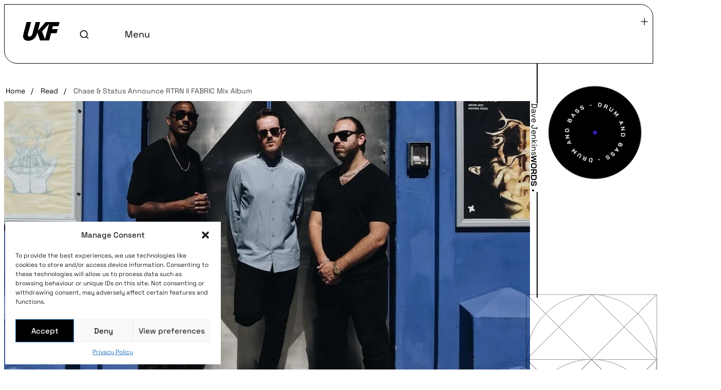

--- FILE ---
content_type: text/html; charset=UTF-8
request_url: https://ukf.com/read/chase-status-announce-rtrn-ii-fabric-mix-album/
body_size: 37103
content:
<!doctype html>
<html lang="en-GB">
<head>
	<meta charset="UTF-8">
	<meta name="viewport" content="width=device-width, initial-scale=1">
	<link rel="profile" href="https://gmpg.org/xfn/11">
	<meta name='robots' content='index, follow, max-image-preview:large, max-snippet:-1, max-video-preview:-1' />

	<!-- This site is optimized with the Yoast SEO Premium plugin v24.5 (Yoast SEO v26.1.1) - https://yoast.com/wordpress/plugins/seo/ -->
	<title>Chase &amp; Status Announce RTRN II FABRIC Mix Album &#8226; UKF</title>
	<link rel="canonical" href="https://ukf.com/read/chase-status-announce-rtrn-ii-fabric-mix-album/" />
	<meta property="og:locale" content="en_GB" />
	<meta property="og:type" content="article" />
	<meta property="og:title" content="Chase &amp; Status Announce RTRN II FABRIC Mix Album" />
	<meta property="og:description" content="Chase &amp; Status will release a brand new Fabric mix album on October 30: RTRN II FABRIC Comprising 44 tracks that range from exclusive dubs to seminal classics, RTRN II FABRIC features many tracks from the trio themselves and the likes of Clipz, Remarc, Bou, DJ Rap, Shy FX, Breakage, Wax Doctor, Watch The Ride and many [&hellip;]" />
	<meta property="og:url" content="https://ukf.com/read/chase-status-announce-rtrn-ii-fabric-mix-album/" />
	<meta property="og:site_name" content="UKF" />
	<meta property="article:publisher" content="https://www.facebook.com/ukfmusic" />
	<meta property="article:published_time" content="2020-09-10T10:38:34+00:00" />
	<meta property="article:modified_time" content="2024-01-02T17:18:16+00:00" />
	<meta property="og:image" content="https://ukf.com/wp-content/uploads/2023/11/image001-6.jpg" />
	<meta property="og:image:width" content="1066" />
	<meta property="og:image:height" content="1013" />
	<meta property="og:image:type" content="image/jpeg" />
	<meta name="author" content="Dave Jenkins" />
	<meta name="twitter:card" content="summary_large_image" />
	<meta name="twitter:creator" content="@UKF" />
	<meta name="twitter:site" content="@UKF" />
	<meta name="twitter:label1" content="Written by" />
	<meta name="twitter:data1" content="Dave Jenkins" />
	<meta name="twitter:label2" content="Estimated reading time" />
	<meta name="twitter:data2" content="4 minutes" />
	<script type="application/ld+json" class="yoast-schema-graph">{"@context":"https://schema.org","@graph":[{"@type":"Article","@id":"https://ukf.com/read/chase-status-announce-rtrn-ii-fabric-mix-album/#article","isPartOf":{"@id":"https://ukf.com/read/chase-status-announce-rtrn-ii-fabric-mix-album/"},"author":{"name":"Dave Jenkins","@id":"https://ukf.com/#/schema/person/9f7b7c535789ebe8d84b9b02f81c6c1a"},"headline":"Chase &#038; Status Announce RTRN II FABRIC Mix Album","datePublished":"2020-09-10T10:38:34+00:00","dateModified":"2024-01-02T17:18:16+00:00","mainEntityOfPage":{"@id":"https://ukf.com/read/chase-status-announce-rtrn-ii-fabric-mix-album/"},"wordCount":760,"publisher":{"@id":"https://ukf.com/#organization"},"image":{"@id":"https://ukf.com/read/chase-status-announce-rtrn-ii-fabric-mix-album/#primaryimage"},"thumbnailUrl":"https://ukf.com/wp-content/uploads/2023/11/image001-6.jpg","articleSection":["WORDS"],"inLanguage":"en-GB"},{"@type":"WebPage","@id":"https://ukf.com/read/chase-status-announce-rtrn-ii-fabric-mix-album/","url":"https://ukf.com/read/chase-status-announce-rtrn-ii-fabric-mix-album/","name":"Chase & Status Announce RTRN II FABRIC Mix Album &#8226; UKF","isPartOf":{"@id":"https://ukf.com/#website"},"primaryImageOfPage":{"@id":"https://ukf.com/read/chase-status-announce-rtrn-ii-fabric-mix-album/#primaryimage"},"image":{"@id":"https://ukf.com/read/chase-status-announce-rtrn-ii-fabric-mix-album/#primaryimage"},"thumbnailUrl":"https://ukf.com/wp-content/uploads/2023/11/image001-6.jpg","datePublished":"2020-09-10T10:38:34+00:00","dateModified":"2024-01-02T17:18:16+00:00","breadcrumb":{"@id":"https://ukf.com/read/chase-status-announce-rtrn-ii-fabric-mix-album/#breadcrumb"},"inLanguage":"en-GB","potentialAction":[{"@type":"ReadAction","target":["https://ukf.com/read/chase-status-announce-rtrn-ii-fabric-mix-album/"]}]},{"@type":"ImageObject","inLanguage":"en-GB","@id":"https://ukf.com/read/chase-status-announce-rtrn-ii-fabric-mix-album/#primaryimage","url":"https://ukf.com/wp-content/uploads/2023/11/image001-6.jpg","contentUrl":"https://ukf.com/wp-content/uploads/2023/11/image001-6.jpg","width":1066,"height":1013},{"@type":"BreadcrumbList","@id":"https://ukf.com/read/chase-status-announce-rtrn-ii-fabric-mix-album/#breadcrumb","itemListElement":[{"@type":"ListItem","position":1,"name":"Home","item":"https://ukf.com/"},{"@type":"ListItem","position":2,"name":"Read","item":"https://ukf.com/read/"},{"@type":"ListItem","position":3,"name":"WORDS","item":"https://ukf.com/read/category/words/"},{"@type":"ListItem","position":4,"name":"Chase &#038; Status Announce RTRN II FABRIC Mix Album"}]},{"@type":"WebSite","@id":"https://ukf.com/#website","url":"https://ukf.com/","name":"UKF","description":"The home of bass music","publisher":{"@id":"https://ukf.com/#organization"},"potentialAction":[{"@type":"SearchAction","target":{"@type":"EntryPoint","urlTemplate":"https://ukf.com/?s={search_term_string}"},"query-input":{"@type":"PropertyValueSpecification","valueRequired":true,"valueName":"search_term_string"}}],"inLanguage":"en-GB"},{"@type":"Organization","@id":"https://ukf.com/#organization","name":"UKF","url":"https://ukf.com/","logo":{"@type":"ImageObject","inLanguage":"en-GB","@id":"https://ukf.com/#/schema/logo/image/","url":"https://ukf.com/wp-content/uploads/2023/11/UKF-black_sq.png","contentUrl":"https://ukf.com/wp-content/uploads/2023/11/UKF-black_sq.png","width":1000,"height":1000,"caption":"UKF"},"image":{"@id":"https://ukf.com/#/schema/logo/image/"},"sameAs":["https://www.facebook.com/ukfmusic","https://x.com/UKF","https://music.apple.com/es/curator/ukf/1097592266","https://discord.com/invite/5tx6KYj","https://ukfmusic.bandcamp.com","https://www.instagram.com/ukf","https://soundcloud.com/ukf","https://open.spotify.com/user/ukfmusic","https://t.me/ukf15","https://ukf.com/wp-admin/admin.php?page=wpseo_integrations"]},{"@type":"Person","@id":"https://ukf.com/#/schema/person/9f7b7c535789ebe8d84b9b02f81c6c1a","name":"Dave Jenkins","image":{"@type":"ImageObject","inLanguage":"en-GB","@id":"https://ukf.com/#/schema/person/image/","url":"https://secure.gravatar.com/avatar/33d22777406e22e82f3c13e1ca96110a2c0d616264f035b19974156ce231af85?s=96&d=mm&r=g","contentUrl":"https://secure.gravatar.com/avatar/33d22777406e22e82f3c13e1ca96110a2c0d616264f035b19974156ce231af85?s=96&d=mm&r=g","caption":"Dave Jenkins"},"description":"UKF editor, D&amp;BTV host, Vision Radio presenter, author. Dave has been documenting bass music since 20longtime, his work can be found on the likes of Drum&amp;BassArena, Mixmag, DJ Mag, RA, Bandcamp and beyond."}]}</script>
	<!-- / Yoast SEO Premium plugin. -->


<link rel='dns-prefetch' href='//cdnjs.cloudflare.com' />
<link rel='dns-prefetch' href='//cdn.jsdelivr.net' />
<link rel="alternate" type="application/rss+xml" title="UKF &raquo; Feed" href="https://ukf.com/feed/" />
<link rel="alternate" title="oEmbed (JSON)" type="application/json+oembed" href="https://ukf.com/wp-json/oembed/1.0/embed?url=https%3A%2F%2Fukf.com%2Fread%2Fchase-status-announce-rtrn-ii-fabric-mix-album%2F" />
<link rel="alternate" title="oEmbed (XML)" type="text/xml+oembed" href="https://ukf.com/wp-json/oembed/1.0/embed?url=https%3A%2F%2Fukf.com%2Fread%2Fchase-status-announce-rtrn-ii-fabric-mix-album%2F&#038;format=xml" />
<style id='wp-img-auto-sizes-contain-inline-css'>
img:is([sizes=auto i],[sizes^="auto," i]){contain-intrinsic-size:3000px 1500px}
/*# sourceURL=wp-img-auto-sizes-contain-inline-css */
</style>
<link rel='stylesheet' id='sbi_styles-css' href='https://ukf.com/wp-content/plugins/instagram-feed/css/sbi-styles.min.css?ver=6.10.0' media='all' />
<link rel='stylesheet' id='wp-block-library-css' href='https://ukf.com/wp-includes/css/dist/block-library/style.min.css?ver=6.9' media='all' />
<style id='global-styles-inline-css'>
:root{--wp--preset--aspect-ratio--square: 1;--wp--preset--aspect-ratio--4-3: 4/3;--wp--preset--aspect-ratio--3-4: 3/4;--wp--preset--aspect-ratio--3-2: 3/2;--wp--preset--aspect-ratio--2-3: 2/3;--wp--preset--aspect-ratio--16-9: 16/9;--wp--preset--aspect-ratio--9-16: 9/16;--wp--preset--color--black: #000000;--wp--preset--color--cyan-bluish-gray: #abb8c3;--wp--preset--color--white: #ffffff;--wp--preset--color--pale-pink: #f78da7;--wp--preset--color--vivid-red: #cf2e2e;--wp--preset--color--luminous-vivid-orange: #ff6900;--wp--preset--color--luminous-vivid-amber: #fcb900;--wp--preset--color--light-green-cyan: #7bdcb5;--wp--preset--color--vivid-green-cyan: #00d084;--wp--preset--color--pale-cyan-blue: #8ed1fc;--wp--preset--color--vivid-cyan-blue: #0693e3;--wp--preset--color--vivid-purple: #9b51e0;--wp--preset--gradient--vivid-cyan-blue-to-vivid-purple: linear-gradient(135deg,rgb(6,147,227) 0%,rgb(155,81,224) 100%);--wp--preset--gradient--light-green-cyan-to-vivid-green-cyan: linear-gradient(135deg,rgb(122,220,180) 0%,rgb(0,208,130) 100%);--wp--preset--gradient--luminous-vivid-amber-to-luminous-vivid-orange: linear-gradient(135deg,rgb(252,185,0) 0%,rgb(255,105,0) 100%);--wp--preset--gradient--luminous-vivid-orange-to-vivid-red: linear-gradient(135deg,rgb(255,105,0) 0%,rgb(207,46,46) 100%);--wp--preset--gradient--very-light-gray-to-cyan-bluish-gray: linear-gradient(135deg,rgb(238,238,238) 0%,rgb(169,184,195) 100%);--wp--preset--gradient--cool-to-warm-spectrum: linear-gradient(135deg,rgb(74,234,220) 0%,rgb(151,120,209) 20%,rgb(207,42,186) 40%,rgb(238,44,130) 60%,rgb(251,105,98) 80%,rgb(254,248,76) 100%);--wp--preset--gradient--blush-light-purple: linear-gradient(135deg,rgb(255,206,236) 0%,rgb(152,150,240) 100%);--wp--preset--gradient--blush-bordeaux: linear-gradient(135deg,rgb(254,205,165) 0%,rgb(254,45,45) 50%,rgb(107,0,62) 100%);--wp--preset--gradient--luminous-dusk: linear-gradient(135deg,rgb(255,203,112) 0%,rgb(199,81,192) 50%,rgb(65,88,208) 100%);--wp--preset--gradient--pale-ocean: linear-gradient(135deg,rgb(255,245,203) 0%,rgb(182,227,212) 50%,rgb(51,167,181) 100%);--wp--preset--gradient--electric-grass: linear-gradient(135deg,rgb(202,248,128) 0%,rgb(113,206,126) 100%);--wp--preset--gradient--midnight: linear-gradient(135deg,rgb(2,3,129) 0%,rgb(40,116,252) 100%);--wp--preset--font-size--small: 13px;--wp--preset--font-size--medium: 20px;--wp--preset--font-size--large: 36px;--wp--preset--font-size--x-large: 42px;--wp--preset--spacing--20: 0.44rem;--wp--preset--spacing--30: 0.67rem;--wp--preset--spacing--40: 1rem;--wp--preset--spacing--50: 1.5rem;--wp--preset--spacing--60: 2.25rem;--wp--preset--spacing--70: 3.38rem;--wp--preset--spacing--80: 5.06rem;--wp--preset--shadow--natural: 6px 6px 9px rgba(0, 0, 0, 0.2);--wp--preset--shadow--deep: 12px 12px 50px rgba(0, 0, 0, 0.4);--wp--preset--shadow--sharp: 6px 6px 0px rgba(0, 0, 0, 0.2);--wp--preset--shadow--outlined: 6px 6px 0px -3px rgb(255, 255, 255), 6px 6px rgb(0, 0, 0);--wp--preset--shadow--crisp: 6px 6px 0px rgb(0, 0, 0);}:root { --wp--style--global--content-size: 800px;--wp--style--global--wide-size: 1200px; }:where(body) { margin: 0; }.wp-site-blocks > .alignleft { float: left; margin-right: 2em; }.wp-site-blocks > .alignright { float: right; margin-left: 2em; }.wp-site-blocks > .aligncenter { justify-content: center; margin-left: auto; margin-right: auto; }:where(.wp-site-blocks) > * { margin-block-start: 24px; margin-block-end: 0; }:where(.wp-site-blocks) > :first-child { margin-block-start: 0; }:where(.wp-site-blocks) > :last-child { margin-block-end: 0; }:root { --wp--style--block-gap: 24px; }:root :where(.is-layout-flow) > :first-child{margin-block-start: 0;}:root :where(.is-layout-flow) > :last-child{margin-block-end: 0;}:root :where(.is-layout-flow) > *{margin-block-start: 24px;margin-block-end: 0;}:root :where(.is-layout-constrained) > :first-child{margin-block-start: 0;}:root :where(.is-layout-constrained) > :last-child{margin-block-end: 0;}:root :where(.is-layout-constrained) > *{margin-block-start: 24px;margin-block-end: 0;}:root :where(.is-layout-flex){gap: 24px;}:root :where(.is-layout-grid){gap: 24px;}.is-layout-flow > .alignleft{float: left;margin-inline-start: 0;margin-inline-end: 2em;}.is-layout-flow > .alignright{float: right;margin-inline-start: 2em;margin-inline-end: 0;}.is-layout-flow > .aligncenter{margin-left: auto !important;margin-right: auto !important;}.is-layout-constrained > .alignleft{float: left;margin-inline-start: 0;margin-inline-end: 2em;}.is-layout-constrained > .alignright{float: right;margin-inline-start: 2em;margin-inline-end: 0;}.is-layout-constrained > .aligncenter{margin-left: auto !important;margin-right: auto !important;}.is-layout-constrained > :where(:not(.alignleft):not(.alignright):not(.alignfull)){max-width: var(--wp--style--global--content-size);margin-left: auto !important;margin-right: auto !important;}.is-layout-constrained > .alignwide{max-width: var(--wp--style--global--wide-size);}body .is-layout-flex{display: flex;}.is-layout-flex{flex-wrap: wrap;align-items: center;}.is-layout-flex > :is(*, div){margin: 0;}body .is-layout-grid{display: grid;}.is-layout-grid > :is(*, div){margin: 0;}body{padding-top: 0px;padding-right: 0px;padding-bottom: 0px;padding-left: 0px;}a:where(:not(.wp-element-button)){text-decoration: underline;}:root :where(.wp-element-button, .wp-block-button__link){background-color: #32373c;border-width: 0;color: #fff;font-family: inherit;font-size: inherit;font-style: inherit;font-weight: inherit;letter-spacing: inherit;line-height: inherit;padding-top: calc(0.667em + 2px);padding-right: calc(1.333em + 2px);padding-bottom: calc(0.667em + 2px);padding-left: calc(1.333em + 2px);text-decoration: none;text-transform: inherit;}.has-black-color{color: var(--wp--preset--color--black) !important;}.has-cyan-bluish-gray-color{color: var(--wp--preset--color--cyan-bluish-gray) !important;}.has-white-color{color: var(--wp--preset--color--white) !important;}.has-pale-pink-color{color: var(--wp--preset--color--pale-pink) !important;}.has-vivid-red-color{color: var(--wp--preset--color--vivid-red) !important;}.has-luminous-vivid-orange-color{color: var(--wp--preset--color--luminous-vivid-orange) !important;}.has-luminous-vivid-amber-color{color: var(--wp--preset--color--luminous-vivid-amber) !important;}.has-light-green-cyan-color{color: var(--wp--preset--color--light-green-cyan) !important;}.has-vivid-green-cyan-color{color: var(--wp--preset--color--vivid-green-cyan) !important;}.has-pale-cyan-blue-color{color: var(--wp--preset--color--pale-cyan-blue) !important;}.has-vivid-cyan-blue-color{color: var(--wp--preset--color--vivid-cyan-blue) !important;}.has-vivid-purple-color{color: var(--wp--preset--color--vivid-purple) !important;}.has-black-background-color{background-color: var(--wp--preset--color--black) !important;}.has-cyan-bluish-gray-background-color{background-color: var(--wp--preset--color--cyan-bluish-gray) !important;}.has-white-background-color{background-color: var(--wp--preset--color--white) !important;}.has-pale-pink-background-color{background-color: var(--wp--preset--color--pale-pink) !important;}.has-vivid-red-background-color{background-color: var(--wp--preset--color--vivid-red) !important;}.has-luminous-vivid-orange-background-color{background-color: var(--wp--preset--color--luminous-vivid-orange) !important;}.has-luminous-vivid-amber-background-color{background-color: var(--wp--preset--color--luminous-vivid-amber) !important;}.has-light-green-cyan-background-color{background-color: var(--wp--preset--color--light-green-cyan) !important;}.has-vivid-green-cyan-background-color{background-color: var(--wp--preset--color--vivid-green-cyan) !important;}.has-pale-cyan-blue-background-color{background-color: var(--wp--preset--color--pale-cyan-blue) !important;}.has-vivid-cyan-blue-background-color{background-color: var(--wp--preset--color--vivid-cyan-blue) !important;}.has-vivid-purple-background-color{background-color: var(--wp--preset--color--vivid-purple) !important;}.has-black-border-color{border-color: var(--wp--preset--color--black) !important;}.has-cyan-bluish-gray-border-color{border-color: var(--wp--preset--color--cyan-bluish-gray) !important;}.has-white-border-color{border-color: var(--wp--preset--color--white) !important;}.has-pale-pink-border-color{border-color: var(--wp--preset--color--pale-pink) !important;}.has-vivid-red-border-color{border-color: var(--wp--preset--color--vivid-red) !important;}.has-luminous-vivid-orange-border-color{border-color: var(--wp--preset--color--luminous-vivid-orange) !important;}.has-luminous-vivid-amber-border-color{border-color: var(--wp--preset--color--luminous-vivid-amber) !important;}.has-light-green-cyan-border-color{border-color: var(--wp--preset--color--light-green-cyan) !important;}.has-vivid-green-cyan-border-color{border-color: var(--wp--preset--color--vivid-green-cyan) !important;}.has-pale-cyan-blue-border-color{border-color: var(--wp--preset--color--pale-cyan-blue) !important;}.has-vivid-cyan-blue-border-color{border-color: var(--wp--preset--color--vivid-cyan-blue) !important;}.has-vivid-purple-border-color{border-color: var(--wp--preset--color--vivid-purple) !important;}.has-vivid-cyan-blue-to-vivid-purple-gradient-background{background: var(--wp--preset--gradient--vivid-cyan-blue-to-vivid-purple) !important;}.has-light-green-cyan-to-vivid-green-cyan-gradient-background{background: var(--wp--preset--gradient--light-green-cyan-to-vivid-green-cyan) !important;}.has-luminous-vivid-amber-to-luminous-vivid-orange-gradient-background{background: var(--wp--preset--gradient--luminous-vivid-amber-to-luminous-vivid-orange) !important;}.has-luminous-vivid-orange-to-vivid-red-gradient-background{background: var(--wp--preset--gradient--luminous-vivid-orange-to-vivid-red) !important;}.has-very-light-gray-to-cyan-bluish-gray-gradient-background{background: var(--wp--preset--gradient--very-light-gray-to-cyan-bluish-gray) !important;}.has-cool-to-warm-spectrum-gradient-background{background: var(--wp--preset--gradient--cool-to-warm-spectrum) !important;}.has-blush-light-purple-gradient-background{background: var(--wp--preset--gradient--blush-light-purple) !important;}.has-blush-bordeaux-gradient-background{background: var(--wp--preset--gradient--blush-bordeaux) !important;}.has-luminous-dusk-gradient-background{background: var(--wp--preset--gradient--luminous-dusk) !important;}.has-pale-ocean-gradient-background{background: var(--wp--preset--gradient--pale-ocean) !important;}.has-electric-grass-gradient-background{background: var(--wp--preset--gradient--electric-grass) !important;}.has-midnight-gradient-background{background: var(--wp--preset--gradient--midnight) !important;}.has-small-font-size{font-size: var(--wp--preset--font-size--small) !important;}.has-medium-font-size{font-size: var(--wp--preset--font-size--medium) !important;}.has-large-font-size{font-size: var(--wp--preset--font-size--large) !important;}.has-x-large-font-size{font-size: var(--wp--preset--font-size--x-large) !important;}
:root :where(.wp-block-pullquote){font-size: 1.5em;line-height: 1.6;}
/*# sourceURL=global-styles-inline-css */
</style>
<link rel='stylesheet' id='cmplz-general-css' href='https://ukf.com/wp-content/plugins/complianz-gdpr/assets/css/cookieblocker.min.css?ver=1751970567' media='all' />
<link rel='stylesheet' id='hello-elementor-css' href='https://ukf.com/wp-content/themes/hello-elementor/assets/css/reset.css?ver=3.4.4' media='all' />
<link rel='stylesheet' id='hello-elementor-theme-style-css' href='https://ukf.com/wp-content/themes/hello-elementor/assets/css/theme.css?ver=3.4.4' media='all' />
<link rel='stylesheet' id='chld_thm_cfg_child-css' href='https://ukf.com/wp-content/themes/ukf/style.css?ver=1742978766' media='all' />
<link rel='stylesheet' id='hello-elementor-header-footer-css' href='https://ukf.com/wp-content/themes/hello-elementor/assets/css/header-footer.css?ver=3.4.4' media='all' />
<link rel='stylesheet' id='e-animation-slideInRight-css' href='https://ukf.com/wp-content/plugins/elementor/assets/lib/animations/styles/slideInRight.min.css?ver=3.34.1' media='all' />
<link rel='stylesheet' id='elementor-frontend-css' href='https://ukf.com/wp-content/plugins/elementor/assets/css/frontend.min.css?ver=3.34.1' media='all' />
<link rel='stylesheet' id='widget-image-css' href='https://ukf.com/wp-content/plugins/elementor/assets/css/widget-image.min.css?ver=3.34.1' media='all' />
<link rel='stylesheet' id='widget-heading-css' href='https://ukf.com/wp-content/plugins/elementor/assets/css/widget-heading.min.css?ver=3.34.1' media='all' />
<link rel='stylesheet' id='e-animation-slideInUp-css' href='https://ukf.com/wp-content/plugins/elementor/assets/lib/animations/styles/slideInUp.min.css?ver=3.34.1' media='all' />
<link rel='stylesheet' id='widget-progress-tracker-css' href='https://ukf.com/wp-content/plugins/elementor-pro/assets/css/widget-progress-tracker.min.css?ver=3.34.0' media='all' />
<link rel='stylesheet' id='e-sticky-css' href='https://ukf.com/wp-content/plugins/elementor-pro/assets/css/modules/sticky.min.css?ver=3.34.0' media='all' />
<link rel='stylesheet' id='e-animation-slideInDown-css' href='https://ukf.com/wp-content/plugins/elementor/assets/lib/animations/styles/slideInDown.min.css?ver=3.34.1' media='all' />
<link rel='stylesheet' id='e-popup-css' href='https://ukf.com/wp-content/plugins/elementor-pro/assets/css/conditionals/popup.min.css?ver=3.34.0' media='all' />
<link rel='stylesheet' id='jet-blocks-css' href='https://ukf.com/wp-content/uploads/elementor/css/custom-jet-blocks.css?ver=1.3.22' media='all' />
<link rel='stylesheet' id='elementor-icons-css' href='https://ukf.com/wp-content/plugins/elementor/assets/lib/eicons/css/elementor-icons.min.css?ver=5.45.0' media='all' />
<link rel='stylesheet' id='elementor-post-6-css' href='https://ukf.com/wp-content/uploads/elementor/css/post-6.css?ver=1768274590' media='all' />
<link rel='stylesheet' id='jet-engine-frontend-css' href='https://ukf.com/wp-content/plugins/jet-engine/assets/css/frontend.css?ver=3.7.4' media='all' />
<link rel='stylesheet' id='sbistyles-css' href='https://ukf.com/wp-content/plugins/instagram-feed/css/sbi-styles.min.css?ver=6.10.0' media='all' />
<link rel='stylesheet' id='elementor-post-98-css' href='https://ukf.com/wp-content/uploads/elementor/css/post-98.css?ver=1768274600' media='all' />
<link rel='stylesheet' id='elementor-post-650-css' href='https://ukf.com/wp-content/uploads/elementor/css/post-650.css?ver=1768274591' media='all' />
<link rel='stylesheet' id='elementor-post-545-css' href='https://ukf.com/wp-content/uploads/elementor/css/post-545.css?ver=1768274600' media='all' />
<link rel='stylesheet' id='elementor-post-32020-css' href='https://ukf.com/wp-content/uploads/elementor/css/post-32020.css?ver=1768274600' media='all' />
<link rel='stylesheet' id='elementor-post-848-css' href='https://ukf.com/wp-content/uploads/elementor/css/post-848.css?ver=1768274600' media='all' />
<link rel='stylesheet' id='elementor-post-102443-css' href='https://ukf.com/wp-content/uploads/elementor/css/post-102443.css?ver=1768274591' media='all' />
<link rel='stylesheet' id='searchwp-forms-css' href='https://ukf.com/wp-content/plugins/searchwp/assets/css/frontend/search-forms.css?ver=4.3.18' media='all' />
<link rel='stylesheet' id='elementor-gf-local-baijamjuree-css' href='https://ukf.com/wp-content/uploads/elementor/google-fonts/css/baijamjuree.css?ver=1738492043' media='all' />
<link rel='stylesheet' id='elementor-gf-local-spacegrotesk-css' href='https://ukf.com/wp-content/uploads/elementor/google-fonts/css/spacegrotesk.css?ver=1738492047' media='all' />
<link rel='stylesheet' id='elementor-gf-local-roboto-css' href='https://ukf.com/wp-content/uploads/elementor/google-fonts/css/roboto.css?ver=1738492088' media='all' />
<script src="https://ukf.com/wp-content/plugins/google-analytics-for-wordpress/assets/js/frontend-gtag.js?ver=9.11.1" id="monsterinsights-frontend-script-js" async data-wp-strategy="async"></script>
<script data-cfasync="false" data-wpfc-render="false" id='monsterinsights-frontend-script-js-extra'>var monsterinsights_frontend = {"js_events_tracking":"true","download_extensions":"doc,pdf,ppt,zip,xls,docx,pptx,xlsx","inbound_paths":"[{\"path\":\"\\\/go\\\/\",\"label\":\"affiliate\"},{\"path\":\"\\\/recommend\\\/\",\"label\":\"affiliate\"}]","home_url":"https:\/\/ukf.com","hash_tracking":"false","v4_id":"G-SYB9Y530CQ"};</script>
<script src="https://ukf.com/wp-includes/js/jquery/jquery.min.js?ver=3.7.1" id="jquery-core-js"></script>
<script src="https://ukf.com/wp-includes/js/jquery/jquery-migrate.min.js?ver=3.4.1" id="jquery-migrate-js"></script>
<script src="https://ukf.com/wp-content/plugins/elementor-pro/assets/js/page-transitions.min.js?ver=3.34.0" id="page-transitions-js"></script>
			<style>.cmplz-hidden {
					display: none !important;
				}</style><meta name="generator" content="Elementor 3.34.1; settings: css_print_method-external, google_font-enabled, font_display-swap">
<meta name="generator" content="embed-optimizer 1.0.0-beta2">
<link rel="icon" href="https://ukf.com/wp-content/uploads/2023/06/favicon-150x150.jpg" sizes="32x32" />
<link rel="icon" href="https://ukf.com/wp-content/uploads/2023/06/favicon-300x300.jpg" sizes="192x192" />
<link rel="apple-touch-icon" href="https://ukf.com/wp-content/uploads/2023/06/favicon-300x300.jpg" />
<meta name="msapplication-TileImage" content="https://ukf.com/wp-content/uploads/2023/06/favicon-300x300.jpg" />
</head>
<body class="wp-singular post-template-default single single-post postid-51664 single-format-standard wp-custom-logo wp-embed-responsive wp-theme-hello-elementor wp-child-theme-ukf hello-elementor-default jet-engine-optimized-dom elementor-default elementor-kit-6 elementor-page-545">

		<e-page-transition class="e-page-transition--entering" exclude="^https\:\/\/ukf\.com\/wp\-admin\/">
					</e-page-transition>
		
<a class="skip-link screen-reader-text" href="#content">Skip to content</a>

		<header data-elementor-type="header" data-elementor-id="98" class="elementor elementor-98 elementor-location-header" data-elementor-post-type="elementor_library">
			<div class="elementor-element elementor-element-f7e48da e-con-full header_white-version e-flex e-con e-parent" data-id="f7e48da" data-element_type="container">
				<div class="elementor-element elementor-element-e60cae2 elementor-widget elementor-widget-shortcode" data-id="e60cae2" data-element_type="widget" data-widget_type="shortcode.default">
				<div class="elementor-widget-container">
							<div class="elementor-shortcode">		<div data-elementor-type="section" data-elementor-id="5071" class="elementor elementor-5071 elementor-location-header" data-elementor-post-type="elementor_library">
			<div class="elementor-element elementor-element-e16bffa e-con-full e-flex e-con e-parent" data-id="e16bffa" data-element_type="container" id="mainHeader" data-settings="{&quot;background_background&quot;:&quot;classic&quot;}">
		<div class="elementor-element elementor-element-3e78e81 e-con-full e-flex e-con e-child" data-id="3e78e81" data-element_type="container" data-settings="{&quot;background_background&quot;:&quot;classic&quot;}">
				<div class="elementor-element elementor-element-bf194a3 elementor-widget-mobile__width-initial elementor-widget elementor-widget-html" data-id="bf194a3" data-element_type="widget" data-widget_type="html.default">
				<div class="elementor-widget-container">
					<div id="ukf-logo"><svg width="71" height="37" viewBox="0 0 71 37" fill="none" xmlns="http://www.w3.org/2000/svg">
    <a href="https://ukf.com">
<path d="M68.8876 7.9395L71 0H43.8597L28.7267 16.8999L33.1088 0H24.3918L18.4549 22.083C17.3633 26.2058 15.3136 28.2084 12.2666 28.2084C9.2196 28.2084 8.5835 26.1195 9.65152 22.083L15.5806 0H6.76943L0.785356 22.4521C-1.66482 31.4596 1.82197 36.4542 9.99706 36.4542C17.9994 36.4542 24.7374 31.2397 27.0933 22.4521L27.7922 20.3631L33.0224 35.8652H50.6369L54.4143 21.8002H65.1809L67.3641 13.7115H56.5425L58.1131 7.93164H68.8876V7.9395ZM42.6189 33.203L36.9097 18.2663L50.6369 3.25119L42.6189 33.203Z" fill="#000000"/></a>
</svg>
</div>				</div>
				</div>
		<div class="elementor-element elementor-element-607c719 e-con-full e-flex e-con e-child" data-id="607c719" data-element_type="container">
				<div class="elementor-element elementor-element-7ca6950 search-form_toggle elementor-widget elementor-widget-html" data-id="7ca6950" data-element_type="widget" data-widget_type="html.default">
				<div class="elementor-widget-container">
					<svg width="18" height="18" viewBox="0 0 18 18" fill="none" xmlns="http://www.w3.org/2000/svg">
<path d="M14.0257 13.0734L17.5948 16.6417L16.4157 17.8209L12.8473 14.2517C11.5196 15.3161 9.86817 15.895 8.1665 15.8926C4.0265 15.8926 0.666504 12.5326 0.666504 8.39258C0.666504 4.25258 4.0265 0.892578 8.1665 0.892578C12.3065 0.892578 15.6665 4.25258 15.6665 8.39258C15.6689 10.0942 15.09 11.7457 14.0257 13.0734ZM12.354 12.4551C13.4116 11.3675 14.0022 9.9096 13.9998 8.39258C13.9998 5.16924 11.389 2.55924 8.1665 2.55924C4.94317 2.55924 2.33317 5.16924 2.33317 8.39258C2.33317 11.6151 4.94317 14.2259 8.1665 14.2259C9.68353 14.2283 11.1414 13.6377 12.229 12.5801L12.354 12.4551Z" fill="black"/>
</svg>
				</div>
				</div>
				<div class="elementor-element elementor-element-d480fc0 elementor-widget elementor-widget-heading" data-id="d480fc0" data-element_type="widget" id="header_menu-toggle" data-widget_type="heading.default">
				<div class="elementor-widget-container">
					<p class="elementor-heading-title elementor-size-default">Menu</p>				</div>
				</div>
				<div class="elementor-element elementor-element-3da7b7f elementor-absolute menu_indicator elementor-widget elementor-widget-html" data-id="3da7b7f" data-element_type="widget" id="header_menu-toggle_extra" data-settings="{&quot;_position&quot;:&quot;absolute&quot;}" data-widget_type="html.default">
				<div class="elementor-widget-container">
					<svg class="plus-menu" width="14" height="15" viewBox="0 0 14 15" fill="none" xmlns="http://www.w3.org/2000/svg">
<path d="M6.35405 7.66551H0.228516V6.60766H6.35405V0.228516H7.47343V6.60766H13.599V7.66551H7.47343V14.0446H6.35405V7.66551Z" fill="black"/>
</svg>
				</div>
				</div>
				</div>
				</div>
				</div>
		<div class="elementor-element elementor-element-9cdb779 e-con-full e-flex e-con e-parent" data-id="9cdb779" data-element_type="container" id="header_menu-container" data-settings="{&quot;background_background&quot;:&quot;classic&quot;}">
		<div class="elementor-element elementor-element-693ee33 e-con-full e-flex e-con e-child" data-id="693ee33" data-element_type="container" id="header_menu-container_wrapper" data-settings="{&quot;background_background&quot;:&quot;classic&quot;}">
		<div class="elementor-element elementor-element-bc9aa61 e-con-full header_menu-container_item e-flex e-con e-child" data-id="bc9aa61" data-element_type="container" data-settings="{&quot;background_background&quot;:&quot;classic&quot;}">
				<div class="elementor-element elementor-element-c8b82f4 elementor-widget elementor-widget-heading" data-id="c8b82f4" data-element_type="widget" data-widget_type="heading.default">
				<div class="elementor-widget-container">
					<h2 class="elementor-heading-title elementor-size-default"><a href="https://ukf.com/read/">READ</a></h2>				</div>
				</div>
				</div>
		<div class="elementor-element elementor-element-14a2fbc e-con-full header_menu-container_item e-flex e-con e-child" data-id="14a2fbc" data-element_type="container" data-settings="{&quot;background_background&quot;:&quot;classic&quot;}">
				<div class="elementor-element elementor-element-f163336 elementor-widget elementor-widget-heading" data-id="f163336" data-element_type="widget" data-widget_type="heading.default">
				<div class="elementor-widget-container">
					<h2 class="elementor-heading-title elementor-size-default"><a href="https://ukf.com/raves/">RAVE</a></h2>				</div>
				</div>
				</div>
		<div class="elementor-element elementor-element-b8050f7 e-con-full header_menu-container_item ampliable_menu e-flex e-con e-child" data-id="b8050f7" data-element_type="container" data-settings="{&quot;background_background&quot;:&quot;classic&quot;}">
				<div class="elementor-element elementor-element-5ba1097 elementor-hidden-desktop elementor-nav-menu--dropdown-mobile mobile-menu_dropdown elementor-hidden-tablet elementor-nav-menu__text-align-aside elementor-widget elementor-widget-nav-menu" data-id="5ba1097" data-element_type="widget" data-settings="{&quot;layout&quot;:&quot;vertical&quot;,&quot;submenu_icon&quot;:{&quot;value&quot;:&quot;&lt;i class=\&quot;fas fa-chevron-down\&quot; aria-hidden=\&quot;true\&quot;&gt;&lt;\/i&gt;&quot;,&quot;library&quot;:&quot;fa-solid&quot;}}" data-widget_type="nav-menu.default">
				<div class="elementor-widget-container">
								<nav aria-label="Menu" class="elementor-nav-menu--main elementor-nav-menu__container elementor-nav-menu--layout-vertical e--pointer-none">
				<ul id="menu-1-5ba1097" class="elementor-nav-menu sm-vertical"><li class="menu-item menu-item-type-post_type menu-item-object-page menu-item-has-children menu-item-35265"><a href="https://ukf.com/listen/" class="elementor-item">Listen</a>
<ul class="sub-menu elementor-nav-menu--dropdown">
	<li class="menu-item menu-item-type-custom menu-item-object-custom menu-item-96545"><a href="https://ukf.com/listen/releases/" class="elementor-sub-item">Releases</a></li>
	<li class="menu-item menu-item-type-custom menu-item-object-custom menu-item-96546"><a href="https://ukf.com/listen/playlists/" class="elementor-sub-item">Playlists</a></li>
	<li class="menu-item menu-item-type-custom menu-item-object-custom menu-item-96547"><a href="https://ukf.com/listen/ukf-on-air/" class="elementor-sub-item">UKF On Air</a></li>
	<li class="menu-item menu-item-type-custom menu-item-object-custom menu-item-96548"><a href="https://ukf.com/listen/podcasts/" class="elementor-sub-item">Podcasts</a></li>
	<li class="menu-item menu-item-type-custom menu-item-object-custom menu-item-96549"><a href="https://ukf.com/listen/youtube/" class="elementor-sub-item">Youtube</a></li>
	<li class="menu-item menu-item-type-post_type menu-item-object-page menu-item-96358"><a href="https://ukf.com/listen/" class="elementor-sub-item">All</a></li>
</ul>
</li>
</ul>			</nav>
						<nav class="elementor-nav-menu--dropdown elementor-nav-menu__container" aria-hidden="true">
				<ul id="menu-2-5ba1097" class="elementor-nav-menu sm-vertical"><li class="menu-item menu-item-type-post_type menu-item-object-page menu-item-has-children menu-item-35265"><a href="https://ukf.com/listen/" class="elementor-item" tabindex="-1">Listen</a>
<ul class="sub-menu elementor-nav-menu--dropdown">
	<li class="menu-item menu-item-type-custom menu-item-object-custom menu-item-96545"><a href="https://ukf.com/listen/releases/" class="elementor-sub-item" tabindex="-1">Releases</a></li>
	<li class="menu-item menu-item-type-custom menu-item-object-custom menu-item-96546"><a href="https://ukf.com/listen/playlists/" class="elementor-sub-item" tabindex="-1">Playlists</a></li>
	<li class="menu-item menu-item-type-custom menu-item-object-custom menu-item-96547"><a href="https://ukf.com/listen/ukf-on-air/" class="elementor-sub-item" tabindex="-1">UKF On Air</a></li>
	<li class="menu-item menu-item-type-custom menu-item-object-custom menu-item-96548"><a href="https://ukf.com/listen/podcasts/" class="elementor-sub-item" tabindex="-1">Podcasts</a></li>
	<li class="menu-item menu-item-type-custom menu-item-object-custom menu-item-96549"><a href="https://ukf.com/listen/youtube/" class="elementor-sub-item" tabindex="-1">Youtube</a></li>
	<li class="menu-item menu-item-type-post_type menu-item-object-page menu-item-96358"><a href="https://ukf.com/listen/" class="elementor-sub-item" tabindex="-1">All</a></li>
</ul>
</li>
</ul>			</nav>
						</div>
				</div>
				<div class="elementor-element elementor-element-75abf47 elementor-hidden-mobile elementor-widget elementor-widget-heading" data-id="75abf47" data-element_type="widget" data-widget_type="heading.default">
				<div class="elementor-widget-container">
					<h2 class="elementor-heading-title elementor-size-default"><a href="https://ukf.com/listen/">LISTEN</a></h2>				</div>
				</div>
		<div class="elementor-element elementor-element-03aa7c5 e-con-full elementor-hidden-mobile ampliable_menu-open e-flex e-con e-child" data-id="03aa7c5" data-element_type="container">
				<div class="elementor-element elementor-element-5040be7 elementor-icon-list--layout-inline elementor-align-center header_menu--submenu elementor-list-item-link-full_width elementor-widget elementor-widget-icon-list" data-id="5040be7" data-element_type="widget" data-widget_type="icon-list.default">
				<div class="elementor-widget-container">
							<ul class="elementor-icon-list-items elementor-inline-items">
							<li class="elementor-icon-list-item elementor-inline-item">
											<a href="https://ukf.com/listen/releases/">

											<span class="elementor-icon-list-text">RELEASES</span>
											</a>
									</li>
								<li class="elementor-icon-list-item elementor-inline-item">
											<a href="https://ukf.com/listen/playlists/">

											<span class="elementor-icon-list-text">PLAYLISTS</span>
											</a>
									</li>
								<li class="elementor-icon-list-item elementor-inline-item">
											<a href="https://ukf.com/listen/ukf-on-air/">

											<span class="elementor-icon-list-text">UKF ON AIR</span>
											</a>
									</li>
								<li class="elementor-icon-list-item elementor-inline-item">
											<a href="https://ukf.com/listen/podcasts/">

											<span class="elementor-icon-list-text">PODCASTS</span>
											</a>
									</li>
								<li class="elementor-icon-list-item elementor-inline-item">
											<a href="https://ukf.com/listen/youtube/">

											<span class="elementor-icon-list-text">YOUTUBE</span>
											</a>
									</li>
						</ul>
						</div>
				</div>
				</div>
				</div>
		<div class="elementor-element elementor-element-79a7d38 e-con-full header_menu-container_item e-flex e-con e-child" data-id="79a7d38" data-element_type="container" data-settings="{&quot;background_background&quot;:&quot;classic&quot;}">
				<div class="elementor-element elementor-element-bf6615c elementor-widget elementor-widget-heading" data-id="bf6615c" data-element_type="widget" data-widget_type="heading.default">
				<div class="elementor-widget-container">
					<h2 class="elementor-heading-title elementor-size-default"><a href="https://ukf.com/submit-your-demo/">SUBMIT DEMO</a></h2>				</div>
				</div>
				</div>
		<div class="elementor-element elementor-element-88db31a e-con-full header_menu-container_item ampliable_menu e-flex e-con e-child" data-id="88db31a" data-element_type="container" data-settings="{&quot;background_background&quot;:&quot;classic&quot;}">
				<div class="elementor-element elementor-element-9c0b724 elementor-hidden-desktop elementor-nav-menu--dropdown-mobile mobile-menu_dropdown elementor-hidden-tablet elementor-nav-menu__text-align-aside elementor-widget elementor-widget-nav-menu" data-id="9c0b724" data-element_type="widget" data-settings="{&quot;layout&quot;:&quot;vertical&quot;,&quot;submenu_icon&quot;:{&quot;value&quot;:&quot;&lt;i class=\&quot;fas fa-chevron-down\&quot; aria-hidden=\&quot;true\&quot;&gt;&lt;\/i&gt;&quot;,&quot;library&quot;:&quot;fa-solid&quot;}}" data-widget_type="nav-menu.default">
				<div class="elementor-widget-container">
								<nav aria-label="Menu" class="elementor-nav-menu--main elementor-nav-menu__container elementor-nav-menu--layout-vertical e--pointer-none">
				<ul id="menu-1-9c0b724" class="elementor-nav-menu sm-vertical"><li class="menu-item menu-item-type-post_type menu-item-object-page menu-item-has-children menu-item-35421"><a href="https://ukf.com/discover/" class="elementor-item">Discover</a>
<ul class="sub-menu elementor-nav-menu--dropdown">
	<li class="menu-item menu-item-type-custom menu-item-object-custom menu-item-96543"><a href="https://ukf.com/discover/artists/" class="elementor-sub-item">Artists</a></li>
	<li class="menu-item menu-item-type-custom menu-item-object-custom menu-item-96544"><a href="https://ukf.com/discover/labels/" class="elementor-sub-item">Labels</a></li>
	<li class="menu-item menu-item-type-post_type menu-item-object-page menu-item-35710"><a href="https://ukf.com/discover/genres/" class="elementor-sub-item">Genres</a></li>
	<li class="menu-item menu-item-type-post_type menu-item-object-page menu-item-35420"><a href="https://ukf.com/discover/about-us/" class="elementor-sub-item">About us</a></li>
	<li class="menu-item menu-item-type-post_type menu-item-object-page menu-item-96356"><a href="https://ukf.com/discover/" class="elementor-sub-item">All</a></li>
</ul>
</li>
</ul>			</nav>
						<nav class="elementor-nav-menu--dropdown elementor-nav-menu__container" aria-hidden="true">
				<ul id="menu-2-9c0b724" class="elementor-nav-menu sm-vertical"><li class="menu-item menu-item-type-post_type menu-item-object-page menu-item-has-children menu-item-35421"><a href="https://ukf.com/discover/" class="elementor-item" tabindex="-1">Discover</a>
<ul class="sub-menu elementor-nav-menu--dropdown">
	<li class="menu-item menu-item-type-custom menu-item-object-custom menu-item-96543"><a href="https://ukf.com/discover/artists/" class="elementor-sub-item" tabindex="-1">Artists</a></li>
	<li class="menu-item menu-item-type-custom menu-item-object-custom menu-item-96544"><a href="https://ukf.com/discover/labels/" class="elementor-sub-item" tabindex="-1">Labels</a></li>
	<li class="menu-item menu-item-type-post_type menu-item-object-page menu-item-35710"><a href="https://ukf.com/discover/genres/" class="elementor-sub-item" tabindex="-1">Genres</a></li>
	<li class="menu-item menu-item-type-post_type menu-item-object-page menu-item-35420"><a href="https://ukf.com/discover/about-us/" class="elementor-sub-item" tabindex="-1">About us</a></li>
	<li class="menu-item menu-item-type-post_type menu-item-object-page menu-item-96356"><a href="https://ukf.com/discover/" class="elementor-sub-item" tabindex="-1">All</a></li>
</ul>
</li>
</ul>			</nav>
						</div>
				</div>
				<div class="elementor-element elementor-element-a099301 elementor-hidden-mobile elementor-widget elementor-widget-heading" data-id="a099301" data-element_type="widget" data-widget_type="heading.default">
				<div class="elementor-widget-container">
					<h2 class="elementor-heading-title elementor-size-default"><a href="https://ukf.com/discover/">DISCOVER</a></h2>				</div>
				</div>
		<div class="elementor-element elementor-element-30d599c e-con-full elementor-hidden-mobile ampliable_menu-open e-flex e-con e-child" data-id="30d599c" data-element_type="container">
				<div class="elementor-element elementor-element-f73fd29 elementor-icon-list--layout-inline elementor-align-center header_menu--submenu elementor-hidden-tablet elementor-hidden-mobile elementor-list-item-link-full_width elementor-widget elementor-widget-icon-list" data-id="f73fd29" data-element_type="widget" data-widget_type="icon-list.default">
				<div class="elementor-widget-container">
							<ul class="elementor-icon-list-items elementor-inline-items">
							<li class="elementor-icon-list-item elementor-inline-item">
											<a href="https://ukf.com/discover/artists/">

											<span class="elementor-icon-list-text">ARTISTS</span>
											</a>
									</li>
								<li class="elementor-icon-list-item elementor-inline-item">
											<a href="https://ukf.com/discover/labels/">

											<span class="elementor-icon-list-text">LABELS</span>
											</a>
									</li>
								<li class="elementor-icon-list-item elementor-inline-item">
											<a href="https://ukf.com/discover/genres/">

											<span class="elementor-icon-list-text">GENRES</span>
											</a>
									</li>
								<li class="elementor-icon-list-item elementor-inline-item">
											<a href="https://ukf.com/discover/about-us/">

											<span class="elementor-icon-list-text">ABOUT US</span>
											</a>
									</li>
						</ul>
						</div>
				</div>
				</div>
				</div>
		<div class="elementor-element elementor-element-c59cf3d e-con-full header_menu-container_item e-flex e-con e-child" data-id="c59cf3d" data-element_type="container" data-settings="{&quot;background_background&quot;:&quot;classic&quot;}">
				<div class="elementor-element elementor-element-1b33eae elementor-widget elementor-widget-heading" data-id="1b33eae" data-element_type="widget" data-widget_type="heading.default">
				<div class="elementor-widget-container">
					<h2 class="elementor-heading-title elementor-size-default"><a href="https://store.ukf.com/" target="_blank">SHOP</a></h2>				</div>
				</div>
				</div>
				</div>
		<div class="elementor-element elementor-element-e21150b e-con-full header_menu-container_rrss e-flex e-con e-child" data-id="e21150b" data-element_type="container" data-settings="{&quot;background_background&quot;:&quot;classic&quot;}">
				<div class="elementor-element elementor-element-5a3fe5f elementor-icon-list--layout-inline elementor-align-center elementor-widget__width-inherit elementor-list-item-link-full_width elementor-widget elementor-widget-icon-list" data-id="5a3fe5f" data-element_type="widget" data-widget_type="icon-list.default">
				<div class="elementor-widget-container">
							<ul class="elementor-icon-list-items elementor-inline-items">
							<li class="elementor-icon-list-item elementor-inline-item">
											<a href="https://music.apple.com/es/curator/ukf/1097592266" target="_blank">

											<span class="elementor-icon-list-text">APPLE MUSIC</span>
											</a>
									</li>
								<li class="elementor-icon-list-item elementor-inline-item">
											<a href="https://ukfmusic.bandcamp.com/" target="_blank">

											<span class="elementor-icon-list-text">BANDCAMP</span>
											</a>
									</li>
								<li class="elementor-icon-list-item elementor-inline-item">
											<a href="https://discord.com/invite/5tx6KYj" target="_blank">

											<span class="elementor-icon-list-text">DISCORD</span>
											</a>
									</li>
								<li class="elementor-icon-list-item elementor-inline-item">
											<a href="https://www.facebook.com/ukfmusic" target="_blank">

											<span class="elementor-icon-list-text">FACEBOOK</span>
											</a>
									</li>
								<li class="elementor-icon-list-item elementor-inline-item">
											<a href="https://www.instagram.com/ukf" target="_blank">

											<span class="elementor-icon-list-text">INSTAGRAM</span>
											</a>
									</li>
								<li class="elementor-icon-list-item elementor-inline-item">
											<a href="https://soundcloud.com/ukf" target="_blank">

											<span class="elementor-icon-list-text">SOUNDCLOUD</span>
											</a>
									</li>
								<li class="elementor-icon-list-item elementor-inline-item">
											<a href="https://open.spotify.com/user/ukfmusic" target="_blank">

											<span class="elementor-icon-list-text">SPOTIFY</span>
											</a>
									</li>
								<li class="elementor-icon-list-item elementor-inline-item">
											<a href="https://t.me/ukf15">

											<span class="elementor-icon-list-text">TELEGRAM</span>
											</a>
									</li>
								<li class="elementor-icon-list-item elementor-inline-item">
											<a href="https://www.tiktok.com/@ukf" target="_blank">

											<span class="elementor-icon-list-text">TIKTOK</span>
											</a>
									</li>
								<li class="elementor-icon-list-item elementor-inline-item">
											<a href="https://twitter.com/UKF" target="_blank">

											<span class="elementor-icon-list-text">X</span>
											</a>
									</li>
								<li class="elementor-icon-list-item elementor-inline-item">
											<a href="https://www.youtube.com/@UKF" target="_blank">

											<span class="elementor-icon-list-text">YOUTUBE</span>
											</a>
									</li>
						</ul>
						</div>
				</div>
				</div>
				</div>
		<div class="elementor-element elementor-element-0b28edb search-form_wrapper e-flex e-con-boxed e-con e-parent" data-id="0b28edb" data-element_type="container" data-settings="{&quot;background_background&quot;:&quot;classic&quot;,&quot;position&quot;:&quot;absolute&quot;}">
					<div class="e-con-inner">
		<div class="elementor-element elementor-element-111a59c e-con-full e-flex e-con e-child" data-id="111a59c" data-element_type="container" data-settings="{&quot;background_background&quot;:&quot;classic&quot;}">
				<div class="elementor-element elementor-element-d8ac098 elementor-widget elementor-widget-heading" data-id="d8ac098" data-element_type="widget" data-widget_type="heading.default">
				<div class="elementor-widget-container">
					<p class="elementor-heading-title elementor-size-default">Search anything and hit enter</p>				</div>
				</div>
				<div class="elementor-element elementor-element-61b1cf1 elementor-search-form--button-type-text global-search_field elementor-widget-mobile__width-inherit elementor-search-form--skin-classic elementor-widget elementor-widget-search-form" data-id="61b1cf1" data-element_type="widget" data-settings="{&quot;skin&quot;:&quot;classic&quot;}" data-widget_type="search-form.default">
				<div class="elementor-widget-container">
							<search role="search">
			<form class="elementor-search-form" action="https://ukf.com" method="get">
												<div class="elementor-search-form__container">
					<label class="elementor-screen-only" for="elementor-search-form-61b1cf1">Search</label>

					
					<input id="elementor-search-form-61b1cf1" placeholder="LOOKING FOR SOMETHING ?" class="elementor-search-form__input" type="search" name="s" value="">
					
											<button class="elementor-search-form__submit" type="submit" aria-label="Search">
															  													</button>
					
									</div>
			</form>
		</search>
						</div>
				</div>
				</div>
					</div>
				</div>
				</div>
		</div>
						</div>
				</div>
				</div>
				</header>
				<div data-elementor-type="single-page" data-elementor-id="545" class="elementor elementor-545 elementor-location-single post-51664 post type-post status-publish format-standard has-post-thumbnail hentry category-words genres-drum-and-bass" data-elementor-post-type="elementor_library">
			<div class="elementor-element elementor-element-a80b9ef e-con-full e-flex e-con e-parent" data-id="a80b9ef" data-element_type="container" data-settings="{&quot;background_background&quot;:&quot;classic&quot;}">
				<div class="elementor-element elementor-element-8bd7c20 elementor-absolute e-transform mix-blend-difference elementor-invisible elementor-widget elementor-widget-image" data-id="8bd7c20" data-element_type="widget" id="genre-wheel_read" data-settings="{&quot;_position&quot;:&quot;absolute&quot;,&quot;_transform_translateX_effect&quot;:{&quot;unit&quot;:&quot;%&quot;,&quot;size&quot;:50,&quot;sizes&quot;:[]},&quot;_transform_translateX_effect_tablet&quot;:{&quot;unit&quot;:&quot;%&quot;,&quot;size&quot;:&quot;&quot;,&quot;sizes&quot;:[]},&quot;_transform_translateX_effect_mobile&quot;:{&quot;unit&quot;:&quot;%&quot;,&quot;size&quot;:&quot;&quot;,&quot;sizes&quot;:[]},&quot;_animation&quot;:&quot;slideInRight&quot;,&quot;_animation_delay&quot;:300,&quot;_transform_translateY_effect&quot;:{&quot;unit&quot;:&quot;px&quot;,&quot;size&quot;:&quot;&quot;,&quot;sizes&quot;:[]},&quot;_transform_translateY_effect_tablet&quot;:{&quot;unit&quot;:&quot;px&quot;,&quot;size&quot;:&quot;&quot;,&quot;sizes&quot;:[]},&quot;_transform_translateY_effect_mobile&quot;:{&quot;unit&quot;:&quot;px&quot;,&quot;size&quot;:&quot;&quot;,&quot;sizes&quot;:[]}}" data-widget_type="image.default">
				<div class="elementor-widget-container">
															<img width="183" height="184" src="https://ukf.com/wp-content/uploads/2023/07/drumadnbass_wheel.svg" class="attachment-full size-full wp-image-769" alt="" />															</div>
				</div>
				<div class="elementor-element elementor-element-036d1e4 elementor-absolute e-transform elementor-widget__width-initial elementor-hidden-tablet elementor-hidden-mobile elementor-widget elementor-widget-image" data-id="036d1e4" data-element_type="widget" data-settings="{&quot;_position&quot;:&quot;absolute&quot;,&quot;_transform_translateX_effect&quot;:{&quot;unit&quot;:&quot;%&quot;,&quot;size&quot;:50,&quot;sizes&quot;:[]},&quot;_transform_translateX_effect_tablet&quot;:{&quot;unit&quot;:&quot;%&quot;,&quot;size&quot;:&quot;&quot;,&quot;sizes&quot;:[]},&quot;_transform_translateX_effect_mobile&quot;:{&quot;unit&quot;:&quot;%&quot;,&quot;size&quot;:&quot;&quot;,&quot;sizes&quot;:[]},&quot;_transform_translateY_effect&quot;:{&quot;unit&quot;:&quot;px&quot;,&quot;size&quot;:&quot;&quot;,&quot;sizes&quot;:[]},&quot;_transform_translateY_effect_tablet&quot;:{&quot;unit&quot;:&quot;px&quot;,&quot;size&quot;:&quot;&quot;,&quot;sizes&quot;:[]},&quot;_transform_translateY_effect_mobile&quot;:{&quot;unit&quot;:&quot;px&quot;,&quot;size&quot;:&quot;&quot;,&quot;sizes&quot;:[]}}" data-widget_type="image.default">
				<div class="elementor-widget-container">
															<img width="255" height="381" src="https://ukf.com/wp-content/uploads/2023/07/lazer.svg" class="attachment-full size-full wp-image-39229" alt="" />															</div>
				</div>
				<div class="elementor-element elementor-element-3205453 breadcrumbs elementor-widget elementor-widget-jet-breadcrumbs" data-id="3205453" data-element_type="widget" data-widget_type="jet-breadcrumbs.default">
				<div class="elementor-widget-container">
					<div class="elementor-jet-breadcrumbs jet-blocks">
		<div class="jet-breadcrumbs">
		<div class="jet-breadcrumbs__content">
		<div class="jet-breadcrumbs__wrap"><div class="jet-breadcrumbs__item"><a href="https://ukf.com/" class="jet-breadcrumbs__item-link is-home" rel="home" title="Home">Home</a></div>
			 <div class="jet-breadcrumbs__item"><div class="jet-breadcrumbs__item-sep"><span>/</span></div></div> <div class="jet-breadcrumbs__item"><a href="https://ukf.com/read/" class="jet-breadcrumbs__item-link" rel="tag" title="Read">Read</a></div>
			 <div class="jet-breadcrumbs__item"><div class="jet-breadcrumbs__item-sep"><span>/</span></div></div> <div class="jet-breadcrumbs__item"><span class="jet-breadcrumbs__item-target">Chase &#038; Status Announce RTRN II FABRIC Mix Album</span></div>
		</div>
		</div>
		</div></div>				</div>
				</div>
		<div class="elementor-element elementor-element-c9ca7e9 e-con-full e-flex e-con e-child" data-id="c9ca7e9" data-element_type="container">
		<div class="elementor-element elementor-element-1e8f011 e-con-full e-flex e-con e-child" data-id="1e8f011" data-element_type="container">
		<div class="elementor-element elementor-element-d91b335 e-con-full e-flex e-con e-child" data-id="d91b335" data-element_type="container" id="postCover">
				<div class="elementor-element elementor-element-67ec38c elementor-widget elementor-widget-image" data-id="67ec38c" data-element_type="widget" data-widget_type="image.default">
				<div class="elementor-widget-container">
															<img width="1066" height="1013" src="https://ukf.com/wp-content/uploads/2023/11/image001-6.jpg" class="attachment-full size-full wp-image-51665" alt="" srcset="https://ukf.com/wp-content/uploads/2023/11/image001-6.jpg 1066w, https://ukf.com/wp-content/uploads/2023/11/image001-6-300x285.jpg 300w, https://ukf.com/wp-content/uploads/2023/11/image001-6-1024x973.jpg 1024w, https://ukf.com/wp-content/uploads/2023/11/image001-6-768x730.jpg 768w" sizes="(max-width: 1066px) 100vw, 1066px" />															</div>
				</div>
				</div>
		<div class="elementor-element elementor-element-2f5d071 e-con-full read_data__single e-flex e-con e-child" data-id="2f5d071" data-element_type="container" data-settings="{&quot;background_background&quot;:&quot;classic&quot;}">
				<div class="elementor-element elementor-element-c9880a8 e-transform rotated-text elementor-widget elementor-widget-heading" data-id="c9880a8" data-element_type="widget" data-settings="{&quot;_transform_scale_effect&quot;:{&quot;unit&quot;:&quot;px&quot;,&quot;size&quot;:-1,&quot;sizes&quot;:[]},&quot;_transform_scale_effect_tablet&quot;:{&quot;unit&quot;:&quot;px&quot;,&quot;size&quot;:&quot;&quot;,&quot;sizes&quot;:[]},&quot;_transform_scale_effect_mobile&quot;:{&quot;unit&quot;:&quot;px&quot;,&quot;size&quot;:&quot;&quot;,&quot;sizes&quot;:[]}}" data-widget_type="heading.default">
				<div class="elementor-widget-container">
					<p class="elementor-heading-title elementor-size-default"></p>				</div>
				</div>
				<div class="elementor-element elementor-element-4516226 e-transform rotated-text elementor-widget elementor-widget-heading" data-id="4516226" data-element_type="widget" data-settings="{&quot;_transform_scale_effect&quot;:{&quot;unit&quot;:&quot;px&quot;,&quot;size&quot;:-1,&quot;sizes&quot;:[]},&quot;_transform_scale_effect_tablet&quot;:{&quot;unit&quot;:&quot;px&quot;,&quot;size&quot;:&quot;&quot;,&quot;sizes&quot;:[]},&quot;_transform_scale_effect_mobile&quot;:{&quot;unit&quot;:&quot;px&quot;,&quot;size&quot;:&quot;&quot;,&quot;sizes&quot;:[]}}" data-widget_type="heading.default">
				<div class="elementor-widget-container">
					<p class="elementor-heading-title elementor-size-default">Dave Jenkins</p>				</div>
				</div>
				<div class="elementor-element elementor-element-038897e e-transform rotated-text elementor-widget elementor-widget-heading" data-id="038897e" data-element_type="widget" data-settings="{&quot;_transform_scale_effect&quot;:{&quot;unit&quot;:&quot;px&quot;,&quot;size&quot;:-1,&quot;sizes&quot;:[]},&quot;_transform_scale_effect_tablet&quot;:{&quot;unit&quot;:&quot;px&quot;,&quot;size&quot;:&quot;&quot;,&quot;sizes&quot;:[]},&quot;_transform_scale_effect_mobile&quot;:{&quot;unit&quot;:&quot;px&quot;,&quot;size&quot;:&quot;&quot;,&quot;sizes&quot;:[]}}" data-widget_type="heading.default">
				<div class="elementor-widget-container">
					<p class="elementor-heading-title elementor-size-default"><span>WORDS</span> • </p>				</div>
				</div>
				</div>
				</div>
				</div>
		<div class="elementor-element elementor-element-35a342c e-con-full e-flex e-con e-child" data-id="35a342c" data-element_type="container">
				<div class="elementor-element elementor-element-cc14fbd elementor-widget__width-initial animated-fast post-title elementor-invisible elementor-widget elementor-widget-theme-post-title elementor-page-title elementor-widget-heading" data-id="cc14fbd" data-element_type="widget" data-settings="{&quot;_animation&quot;:&quot;slideInUp&quot;,&quot;_animation_delay&quot;:800}" data-widget_type="theme-post-title.default">
				<div class="elementor-widget-container">
					<h1 class="elementor-heading-title elementor-size-default">Chase &#038; Status Announce RTRN II FABRIC Mix Album</h1>				</div>
				</div>
				</div>
				</div>
		<div class="elementor-element elementor-element-4d4575d e-con-full e-flex e-con e-parent" data-id="4d4575d" data-element_type="container" data-settings="{&quot;background_background&quot;:&quot;classic&quot;}">
		<div class="elementor-element elementor-element-7691227 e-con-full animated-fast e-flex elementor-invisible e-con e-child" data-id="7691227" data-element_type="container" data-settings="{&quot;background_background&quot;:&quot;classic&quot;,&quot;sticky&quot;:&quot;top&quot;,&quot;sticky_effects_offset&quot;:200,&quot;animation&quot;:&quot;slideInDown&quot;,&quot;sticky_parent&quot;:&quot;yes&quot;,&quot;sticky_on&quot;:[&quot;desktop&quot;,&quot;tablet&quot;,&quot;mobile&quot;],&quot;sticky_offset&quot;:0,&quot;sticky_anchor_link_offset&quot;:0}">
		<div class="elementor-element elementor-element-dbd65c9 e-con-full e-flex e-con e-child" data-id="dbd65c9" data-element_type="container">
				<div class="elementor-element elementor-element-cd28065 elementor-widget elementor-widget-heading" data-id="cd28065" data-element_type="widget" data-widget_type="heading.default">
				<div class="elementor-widget-container">
					<p class="elementor-heading-title elementor-size-default">NOW READING • </p>				</div>
				</div>
				<div class="elementor-element elementor-element-a02c2c5 elementor-widget elementor-widget-theme-post-title elementor-page-title elementor-widget-heading" data-id="a02c2c5" data-element_type="widget" data-widget_type="theme-post-title.default">
				<div class="elementor-widget-container">
					<p class="elementor-heading-title elementor-size-default">Chase &#038; Status Announce RTRN II FABRIC Mix Album</p>				</div>
				</div>
				</div>
				<div class="elementor-element elementor-element-c2ce17a elementor-widget elementor-widget-progress-tracker" data-id="c2ce17a" data-element_type="widget" data-settings="{&quot;relative_to&quot;:&quot;post_content&quot;,&quot;type&quot;:&quot;horizontal&quot;}" data-widget_type="progress-tracker.default">
				<div class="elementor-widget-container">
					
		<div class="elementor-scrolling-tracker elementor-scrolling-tracker-horizontal elementor-scrolling-tracker-alignment-">
						<div class="current-progress">
					<div class="current-progress-percentage"></div>
				</div>
				</div>
						</div>
				</div>
				</div>
				<div class="elementor-element elementor-element-006810a elementor-widget__width-initial elementor-widget elementor-widget-theme-post-content" data-id="006810a" data-element_type="widget" id="postContent" data-widget_type="theme-post-content.default">
				<div class="elementor-widget-container">
					<p><strong>Chase &amp; Status</strong> will release a brand new Fabric mix album on October 30: <strong>RTRN II FABRIC</strong></p>
<p>Comprising 44 tracks that range from exclusive dubs to seminal classics, RTRN II FABRIC features many tracks from the trio themselves <em>and </em>the likes of <strong>Clipz, Remarc, Bou, DJ Rap, Shy FX, Breakage, Wax Doctor, Watch The Ride</strong> and many many more. It&#8217;s their first official DJ mix album since their Bingo Sessions mix for Zinc&#8217;s Bingo Beats way back in 2006.</p>
<p><iframe src="https://www.youtube.com/embed/8ONFGd87ijQ" width="560" height="315" frameborder="0" allowfullscreen="allowfullscreen"></iframe></p>
<p>Capturing the energy, vibes and raw gully goodness of their DJ sets that we&#8217;ve sorely missed this year, the mix continues the <strong>RTRN II JUNGLE</strong> project the trio have been working on since 2018 and includes three brand new Chase &amp; Status tracks: <strong>Engage, Hardstep</strong> and <strong>Why</strong>. Other exclusives include a VIP of <strong>Hedex &amp; Bou &#8211; Pub Grub</strong> and <strong>Bou &#8211; Meditate</strong>. The mix will be part of the club&#8217;s quarterly releases that commenced after the longstanding Fabric and Fabriclive releases and have so far featured the likes of <strong>Maribou State,</strong> <strong>Bonobo</strong> and <strong>Amelie Lens</strong>.</p>
<blockquote><p>“We are honoured to be part of such an iconic mix series alongside so many other great artists, fabric is an intrinsic part of British music and nightclub culture. Its energy is electric. Following on from our RTRN II JUNGLE album we hope this mix captures some of that energy that inspired us again and again to do what we do.”</p></blockquote>
<p>Nothing can quite replace the IRL raving we&#8217;ve all missed this year but they&#8217;ve definitely captured the right energy on RTRN II FABRIC. The album will be released digitally <em>and </em>on vinyl and CD on October 30. <a href="https://fabric.lnk.to/chase-and-status" target="_blank" rel="noopener noreferrer">You can pre-order it here</a> and check the full tracklist below&#8230;</p>
<p style="font-weight: 400; text-align: center;"><strong><em>Tracklist for double vinyl (full length tracks):</em></strong><em> </em></p>
<p style="font-weight: 400; text-align: center;"><em>A1          Chase &amp; Status &#8211; Engage</em></p>
<p style="font-weight: 400; text-align: center;"><em>A2          Dead Dred &#8211; Dred Bass</em></p>
<p style="font-weight: 400; text-align: center;"><em>B1          Chase &amp; Status &#8211; Why</em></p>
<p style="font-weight: 400; text-align: center;"><em>B2          DJ Rap ft Outlaw Candy &#8211; Intelligent Woman (On A Positive Vibe)</em></p>
<p style="font-weight: 400; text-align: center;"><em>C1           Chase &amp; Status &#8211; Hardstep</em></p>
<p style="font-weight: 400; text-align: center;"><em>C2           Wax Doctor &#8211; Heat</em></p>
<p style="font-weight: 400; text-align: center;"><em>D1          Chase &amp; Status &amp; Bo Saris &#8211; Breathing (fabric VIP Mix)</em></p>
<p style="font-weight: 400; text-align: center;"><em>D2          Rude &amp; Deadly &#8211; Give Me A Dubplate</em></p>
<p style="font-weight: 400; text-align: center;"><strong><em>Tracklist for CD (mix):</em></strong></p>
<p style="font-weight: 400; text-align: center;"><em>1             Chase &amp; Status &amp; Cutty Ranks &#8211; Retreat2018 (RTRN VIP), Mercury</em></p>
<p style="font-weight: 400; text-align: center;"><em>2             Rude &amp; Deadly &#8211; Give Me A Dubplate, Smokers Inc</em></p>
<p style="font-weight: 400; text-align: center;"><em>3             Chase &amp; Status &amp; Kano &#8211; Duplate Original (VIP), Mercury</em></p>
<p style="font-weight: 400; text-align: center;"><em>4             Shy FX &#8211; Raggamuffin (Potential Badboy Remix), cult.ure</em></p>
<p style="font-weight: 400; text-align: center;"><em>5             Alix Perez &#8211; Black Spirit, 1985 Music</em></p>
<p style="font-weight: 400; text-align: center;"><em>6             Taxman &#8211; Can&#8217;t You See, Playaz Recordings</em></p>
<p style="font-weight: 400; text-align: center;"><em>7             Chase &amp; Status &#8211; Engage, Unreleased / Mercury</em></p>
<p style="font-weight: 400; text-align: center;"><em>8             Dead Dred &#8211; Dred Bass, Moving Shadow</em></p>
<p style="font-weight: 400; text-align: center;"><em>9             Chase &amp; Status &#8211; Why, Unreleased / Mercury</em></p>
<p style="font-weight: 400; text-align: center;"><em>10           Traumatize x Profile &#8211; Don Dada, Biological Beats</em></p>
<p style="font-weight: 400; text-align: center;"><em>11           Gray &#8211; Rubadub, Born On Road</em></p>
<p style="font-weight: 400; text-align: center;"><em>12           Chase &amp; Status &#8211; Street Life ft Takure, RAM</em></p>
<p style="font-weight: 400; text-align: center;"><em>13           Chase &amp; Status &amp; Masicka &#8211; Weed &amp; Rum, Mercury</em></p>
<p style="font-weight: 400; text-align: center;"><em>14           CLIPZ &#8211; Down 4, Columbia</em></p>
<p style="font-weight: 400; text-align: center;"><em>15           Dark Soldier &#8211; Dark Soldier (Back in the Day Mix), Dred</em></p>
<p style="font-weight: 400; text-align: center;"><em>16           DJ Rap ft Outlaw Candy &#8211; Intelligent Woman (On A Positive Vibe), Proper Talent</em></p>
<p style="font-weight: 400; text-align: center;"><em>17           UK Apache With Shy FX &#8211; Original Nutta 25 ft  Irah (Chase &amp; Status Remix), cult.ure</em></p>
<p style="font-weight: 400; text-align: center;"><em>18           Upgrade &#8211; You Got Me, RAM </em></p>
<p style="font-weight: 400; text-align: center;"><em>19           Digital &#8211; Deadline (Dub Phizix Remix), Function Records</em></p>
<p style="font-weight: 400; text-align: center;"><em>20           Hedex &amp; Bou &#8211; Pub Grub VIP, Dubz Audio</em></p>
<p style="font-weight: 400; text-align: center;"><em>21           Chase &amp; Status &amp; Bo Saris &#8211; Breathing (fabric VIP Mix), Unreleased / Mercury</em></p>
<p style="font-weight: 400; text-align: center;"><em>22           Chase &amp; Status &#8211; Original Business, Mercury</em></p>
<p style="font-weight: 400; text-align: center;"><em>23           Remarc &#8211; Menace, Whitehouse Records</em></p>
<p style="font-weight: 400; text-align: center;"><em>24           Chase &amp; Status &amp; Kabaka Pyramid  &#8211; Murder Music , Mercury</em></p>
<p style="font-weight: 400; text-align: center;"><em>25           Chase &amp; Status, Kabaka Pyramid &amp; Ms. Dynamite &#8211; Murder Music (Shy FX Remix), Mercury</em></p>
<p style="font-weight: 400; text-align: center;"><em>26           D Double E &amp; Watch The Ride &#8211; Original Format, Gutterfunk</em></p>
<p style="font-weight: 400; text-align: center;"><em>27           Tom and Jerry Air Freshener &#8211; Reinforced Records</em></p>
<p style="font-weight: 400; text-align: center;"><em>28           Culture Shock &#8211; There For You (LSB Remix), RAM </em></p>
<p style="font-weight: 400; text-align: center;"><em>29           DJ Hype ft Ganja Max &amp; MC Fats &#8211; Rinse Out, Ganja</em></p>
<p style="font-weight: 400; text-align: center;"><em>30           Chase &amp; Status &#8211; Disaster, Mercury</em></p>
<p style="font-weight: 400; text-align: center;"><em>31           Shy FX ft Sweetie Irie &amp; Cara Delevingne &#8211; Rudeboy Lovesong (Voltage Remix), cult.ure</em></p>
<p style="font-weight: 400; text-align: center;"><em>32           Chase &amp; Status &#8211; Hardstep, Unreleased / Mercury</em></p>
<p style="font-weight: 400; text-align: center;"><em>33           DJ Gunshot &amp; Nico &#8211; Wheel N Deal, No U Turn</em></p>
<p style="font-weight: 400; text-align: center;"><em>34           Chase &amp; Status &amp; Irah &#8211; Program, Mercury</em></p>
<p style="font-weight: 400; text-align: center;"><em>35           Ray Keith &#8211; Something Out There (Twisted Anger Remix), UFO Recordings</em></p>
<p style="font-weight: 400; text-align: center;"><em>36           Top Cat &#8211; Ruffest Gun Ark (Chase &amp; Status Remix), Streetlife</em></p>
<p style="font-weight: 400; text-align: center;"><em>37           Bou &#8211; Meditate, Unreleased</em></p>
<p style="font-weight: 400; text-align: center;"><em>38           Calibre &#8211; Mr Maverick, Signature</em></p>
<p style="font-weight: 400; text-align: center;"><em>39           Breakage &#8211; Yeah, Index</em></p>
<p style="font-weight: 400; text-align: center;"><em>40           Origin Unknown &#8211; Valley Of The Shadows (Chase &amp; Status Remix), RAM</em></p>
<p style="font-weight: 400; text-align: center;"><em>41           Chase &amp; Status &amp; Natty Campbell &#8211; Cool N Crisp, Mercury</em></p>
<p style="font-weight: 400; text-align: center;"><em>42           DJ Rap &#8211; Spiritual Aura (94 Mix), Proper Talent</em></p>
<p style="font-weight: 400; text-align: center;"><em>43           Alex Reece, Basic Principles (2020 Remaster), Metalheadz</em></p>
<p style="font-weight: 400; text-align: center;"><em>44           Wax Doctor &#8211; Heat, R&amp;S Records</em></p>
<p style="text-align: center;">
				</div>
				</div>
		<div class="elementor-element elementor-element-f773754 e-con-full e-flex e-con e-child" data-id="f773754" data-element_type="container">
				<div class="elementor-element elementor-element-703cf71 read-tags_listing elementor-widget elementor-widget-shortcode" data-id="703cf71" data-element_type="widget" data-widget_type="shortcode.default">
				<div class="elementor-widget-container">
							<div class="elementor-shortcode"><a href="https://ukf.com/read/category/words/">WORDS</a><svg class="plus-tag-separator" width="13" height="13" viewBox="0 0 13 13" fill="none" xmlns="http://www.w3.org/2000/svg"><path d="M5.96628 7.67098H0.125V6.66222H5.96628V0.579102H7.03372V6.66222H12.875V7.67098H7.03372V13.7541H5.96628V7.67098Z" fill="black"/></svg><a href="https://ukf.com/discover/genres/drum-and-bass/">Drum &amp; Bass</a><svg class="plus-tag-separator" width="13" height="13" viewBox="0 0 13 13" fill="none" xmlns="http://www.w3.org/2000/svg"><path d="M5.96628 7.67098H0.125V6.66222H5.96628V0.579102H7.03372V6.66222H12.875V7.67098H7.03372V13.7541H5.96628V7.67098Z" fill="black"/></svg><a href="https://ukf.com/discover/artists/chase-status/">Chase &#038; Status</a></div>
						</div>
				</div>
				</div>
				</div>
		<div class="elementor-element elementor-element-60ae3d8 e-con-full elementor-hidden-tablet elementor-hidden-mobile e-flex e-con e-parent" data-id="60ae3d8" data-element_type="container" data-settings="{&quot;background_background&quot;:&quot;classic&quot;}">
		<div class="elementor-element elementor-element-f224c76 e-con-full e-flex e-con e-child" data-id="f224c76" data-element_type="container">
				</div>
		<div class="elementor-element elementor-element-a7f45ab e-con-full e-flex e-con e-child" data-id="a7f45ab" data-element_type="container">
				</div>
				</div>
		<div class="elementor-element elementor-element-5c9f27f e-con-full read_next-previous e-flex e-con e-parent" data-id="5c9f27f" data-element_type="container" data-settings="{&quot;background_background&quot;:&quot;classic&quot;}">
		<div class="elementor-element elementor-element-08b6511 e-con-full e-flex e-con e-child" data-id="08b6511" data-element_type="container">
				<div class="elementor-element elementor-element-4d94f00 elementor-widget elementor-widget-jet-listing-grid" data-id="4d94f00" data-element_type="widget" data-settings="{&quot;columns&quot;:&quot;1&quot;}" data-widget_type="jet-listing-grid.default">
				<div class="elementor-widget-container">
					<div class="jet-listing-grid jet-listing"><div class="jet-listing-grid__items grid-col-desk-1 grid-col-tablet-1 grid-col-mobile-1 jet-listing-grid--5172" data-queried-id="51664|WP_Post" data-nav="{&quot;enabled&quot;:false,&quot;type&quot;:null,&quot;more_el&quot;:null,&quot;query&quot;:[],&quot;widget_settings&quot;:{&quot;lisitng_id&quot;:5172,&quot;posts_num&quot;:1,&quot;columns&quot;:1,&quot;columns_tablet&quot;:1,&quot;columns_mobile&quot;:1,&quot;column_min_width&quot;:240,&quot;column_min_width_tablet&quot;:240,&quot;column_min_width_mobile&quot;:240,&quot;inline_columns_css&quot;:false,&quot;is_archive_template&quot;:&quot;&quot;,&quot;post_status&quot;:[&quot;publish&quot;],&quot;use_random_posts_num&quot;:&quot;&quot;,&quot;max_posts_num&quot;:9,&quot;not_found_message&quot;:&quot;No data was found&quot;,&quot;is_masonry&quot;:false,&quot;equal_columns_height&quot;:&quot;&quot;,&quot;use_load_more&quot;:&quot;&quot;,&quot;load_more_id&quot;:&quot;&quot;,&quot;load_more_type&quot;:&quot;click&quot;,&quot;load_more_offset&quot;:{&quot;unit&quot;:&quot;px&quot;,&quot;size&quot;:0,&quot;sizes&quot;:[]},&quot;use_custom_post_types&quot;:&quot;&quot;,&quot;custom_post_types&quot;:[],&quot;hide_widget_if&quot;:&quot;empty_query&quot;,&quot;carousel_enabled&quot;:&quot;&quot;,&quot;slides_to_scroll&quot;:&quot;1&quot;,&quot;arrows&quot;:&quot;true&quot;,&quot;arrow_icon&quot;:&quot;fa fa-angle-left&quot;,&quot;dots&quot;:&quot;&quot;,&quot;autoplay&quot;:&quot;true&quot;,&quot;pause_on_hover&quot;:&quot;true&quot;,&quot;autoplay_speed&quot;:5000,&quot;infinite&quot;:&quot;true&quot;,&quot;center_mode&quot;:&quot;&quot;,&quot;effect&quot;:&quot;slide&quot;,&quot;speed&quot;:500,&quot;inject_alternative_items&quot;:&quot;&quot;,&quot;injection_items&quot;:[],&quot;scroll_slider_enabled&quot;:&quot;&quot;,&quot;scroll_slider_on&quot;:[&quot;desktop&quot;,&quot;tablet&quot;,&quot;mobile&quot;],&quot;custom_query&quot;:&quot;yes&quot;,&quot;custom_query_id&quot;:&quot;104&quot;,&quot;_element_id&quot;:&quot;&quot;,&quot;collapse_first_last_gap&quot;:false,&quot;list_tag_selection&quot;:&quot;&quot;,&quot;list_items_wrapper_tag&quot;:&quot;div&quot;,&quot;list_item_tag&quot;:&quot;div&quot;,&quot;empty_items_wrapper_tag&quot;:&quot;div&quot;}}" data-page="1" data-pages="1649" data-listing-source="query" data-listing-id="5172" data-query-id="104"><div class="jet-listing-grid__item jet-listing-dynamic-post-51662" data-post-id="51662"  >		<div data-elementor-type="jet-listing-items" data-elementor-id="5172" class="elementor elementor-5172" data-elementor-post-type="jet-engine">
				<div class="elementor-element elementor-element-0c1ec4f e-con-full e-flex post-navigation_item drumbass e-con e-parent" data-id="0c1ec4f" data-element_type="container" data-settings="{&quot;background_background&quot;:&quot;classic&quot;}">
		<div class="elementor-element elementor-element-9d79c41 e-con-full read_previous-item e-flex e-con e-child" data-id="9d79c41" data-element_type="container">
				<div class="elementor-element elementor-element-9123e84 elementor-widget__width-auto elementor-widget elementor-widget-html" data-id="9123e84" data-element_type="widget" data-widget_type="html.default">
				<div class="elementor-widget-container">
					<svg width="13" height="13" viewBox="0 0 13 13" fill="none" xmlns="http://www.w3.org/2000/svg">
<path d="M3.371 5.70362H12.5V7.20362H3.371L7.394 11.2266L6.3335 12.2871L0.5 6.45362L6.3335 0.620117L7.394 1.68062L3.371 5.70362Z" fill="white"/>
</svg>
				</div>
				</div>
				<div class="elementor-element elementor-element-606f068 elementor-widget__width-auto elementor-widget elementor-widget-heading" data-id="606f068" data-element_type="widget" data-widget_type="heading.default">
				<div class="elementor-widget-container">
					<p class="elementor-heading-title elementor-size-default">Previous</p>				</div>
				</div>
				</div>
		<div class="elementor-element elementor-element-2a1dfa5 e-con-full read_next-item e-flex e-con e-child" data-id="2a1dfa5" data-element_type="container">
				<div class="elementor-element elementor-element-5104fd8 elementor-widget__width-auto elementor-widget elementor-widget-heading" data-id="5104fd8" data-element_type="widget" data-widget_type="heading.default">
				<div class="elementor-widget-container">
					<p class="elementor-heading-title elementor-size-default">Next</p>				</div>
				</div>
				<div class="elementor-element elementor-element-8f4cb03 elementor-widget__width-auto elementor-widget elementor-widget-html" data-id="8f4cb03" data-element_type="widget" data-widget_type="html.default">
				<div class="elementor-widget-container">
					<svg width="12" height="12" viewBox="0 0 12 12" fill="none" xmlns="http://www.w3.org/2000/svg">
<path d="M9.129 6.70361L0 6.70361V5.20361L9.129 5.20361L5.106 1.18061L6.1665 0.12011L12 5.95361L6.1665 11.7871L5.106 10.7266L9.129 6.70361Z" fill="white"/>
</svg>
				</div>
				</div>
				</div>
		<div class="elementor-element elementor-element-08f7e25 e-con-full e-flex e-con e-child" data-id="08f7e25" data-element_type="container">
				<div class="elementor-element elementor-element-526b9aa elementor-widget__width-initial text-column__post-navigation elementor-widget elementor-widget-heading" data-id="526b9aa" data-element_type="widget" data-widget_type="heading.default">
				<div class="elementor-widget-container">
					<div class="elementor-heading-title elementor-size-default"><a href="https://ukf.com/read/who-the-hell-is-brandnewtrumpets/">Who The Hell Is BrandNewTrumpets?</a></div>				</div>
				</div>
				<div class="elementor-element elementor-element-84c1663 image-column__post-navigation elementor-hidden-mobile elementor-widget elementor-widget-image" data-id="84c1663" data-element_type="widget" data-widget_type="image.default">
				<div class="elementor-widget-container">
																<a href="https://ukf.com/read/who-the-hell-is-brandnewtrumpets/">
							<img width="768" height="768" src="https://ukf.com/wp-content/uploads/2023/11/BNTprofile3-1-768x768.jpg" class="attachment-medium_large size-medium_large wp-image-51663" alt="" loading="lazy" srcset="https://ukf.com/wp-content/uploads/2023/11/BNTprofile3-1-768x768.jpg 768w, https://ukf.com/wp-content/uploads/2023/11/BNTprofile3-1-300x300.jpg 300w, https://ukf.com/wp-content/uploads/2023/11/BNTprofile3-1-1024x1024.jpg 1024w, https://ukf.com/wp-content/uploads/2023/11/BNTprofile3-1-150x150.jpg 150w, https://ukf.com/wp-content/uploads/2023/11/BNTprofile3-1.jpg 1500w" sizes="auto, (max-width: 768px) 100vw, 768px" />								</a>
															</div>
				</div>
				</div>
				</div>
				</div>
		</div></div></div>				</div>
				</div>
				</div>
		<div class="elementor-element elementor-element-03befdf e-con-full e-flex e-con e-child" data-id="03befdf" data-element_type="container">
				<div class="elementor-element elementor-element-2c2001f elementor-widget elementor-widget-jet-listing-grid" data-id="2c2001f" data-element_type="widget" data-settings="{&quot;columns&quot;:&quot;1&quot;}" data-widget_type="jet-listing-grid.default">
				<div class="elementor-widget-container">
					<div class="jet-listing-grid jet-listing"><div class="jet-listing-grid__items grid-col-desk-1 grid-col-tablet-1 grid-col-mobile-1 jet-listing-grid--5172" data-queried-id="51664|WP_Post" data-nav="{&quot;enabled&quot;:false,&quot;type&quot;:null,&quot;more_el&quot;:null,&quot;query&quot;:[],&quot;widget_settings&quot;:{&quot;lisitng_id&quot;:5172,&quot;posts_num&quot;:1,&quot;columns&quot;:1,&quot;columns_tablet&quot;:1,&quot;columns_mobile&quot;:1,&quot;column_min_width&quot;:240,&quot;column_min_width_tablet&quot;:240,&quot;column_min_width_mobile&quot;:240,&quot;inline_columns_css&quot;:false,&quot;is_archive_template&quot;:&quot;&quot;,&quot;post_status&quot;:[&quot;publish&quot;],&quot;use_random_posts_num&quot;:&quot;&quot;,&quot;max_posts_num&quot;:9,&quot;not_found_message&quot;:&quot;No data was found&quot;,&quot;is_masonry&quot;:false,&quot;equal_columns_height&quot;:&quot;&quot;,&quot;use_load_more&quot;:&quot;&quot;,&quot;load_more_id&quot;:&quot;&quot;,&quot;load_more_type&quot;:&quot;click&quot;,&quot;load_more_offset&quot;:{&quot;unit&quot;:&quot;px&quot;,&quot;size&quot;:0,&quot;sizes&quot;:[]},&quot;use_custom_post_types&quot;:&quot;&quot;,&quot;custom_post_types&quot;:[],&quot;hide_widget_if&quot;:&quot;empty_query&quot;,&quot;carousel_enabled&quot;:&quot;&quot;,&quot;slides_to_scroll&quot;:&quot;1&quot;,&quot;arrows&quot;:&quot;true&quot;,&quot;arrow_icon&quot;:&quot;fa fa-angle-left&quot;,&quot;dots&quot;:&quot;&quot;,&quot;autoplay&quot;:&quot;true&quot;,&quot;pause_on_hover&quot;:&quot;true&quot;,&quot;autoplay_speed&quot;:5000,&quot;infinite&quot;:&quot;true&quot;,&quot;center_mode&quot;:&quot;&quot;,&quot;effect&quot;:&quot;slide&quot;,&quot;speed&quot;:500,&quot;inject_alternative_items&quot;:&quot;&quot;,&quot;injection_items&quot;:[],&quot;scroll_slider_enabled&quot;:&quot;&quot;,&quot;scroll_slider_on&quot;:[&quot;desktop&quot;,&quot;tablet&quot;,&quot;mobile&quot;],&quot;custom_query&quot;:&quot;yes&quot;,&quot;custom_query_id&quot;:&quot;108&quot;,&quot;_element_id&quot;:&quot;&quot;,&quot;collapse_first_last_gap&quot;:false,&quot;list_tag_selection&quot;:&quot;&quot;,&quot;list_items_wrapper_tag&quot;:&quot;div&quot;,&quot;list_item_tag&quot;:&quot;div&quot;,&quot;empty_items_wrapper_tag&quot;:&quot;div&quot;}}" data-page="1" data-pages="1" data-listing-source="query" data-listing-id="5172" data-query-id="108"><div class="jet-listing-grid__item jet-listing-dynamic-post-51669" data-post-id="51669"  >		<div data-elementor-type="jet-listing-items" data-elementor-id="5172" class="elementor elementor-5172" data-elementor-post-type="jet-engine">
				<div class="elementor-element elementor-element-0c1ec4f e-con-full e-flex post-navigation_item drumbass e-con e-parent" data-id="0c1ec4f" data-element_type="container" data-settings="{&quot;background_background&quot;:&quot;classic&quot;}">
		<div class="elementor-element elementor-element-9d79c41 e-con-full read_previous-item e-flex e-con e-child" data-id="9d79c41" data-element_type="container">
				<div class="elementor-element elementor-element-9123e84 elementor-widget__width-auto elementor-widget elementor-widget-html" data-id="9123e84" data-element_type="widget" data-widget_type="html.default">
				<div class="elementor-widget-container">
					<svg width="13" height="13" viewBox="0 0 13 13" fill="none" xmlns="http://www.w3.org/2000/svg">
<path d="M3.371 5.70362H12.5V7.20362H3.371L7.394 11.2266L6.3335 12.2871L0.5 6.45362L6.3335 0.620117L7.394 1.68062L3.371 5.70362Z" fill="white"/>
</svg>
				</div>
				</div>
				<div class="elementor-element elementor-element-606f068 elementor-widget__width-auto elementor-widget elementor-widget-heading" data-id="606f068" data-element_type="widget" data-widget_type="heading.default">
				<div class="elementor-widget-container">
					<p class="elementor-heading-title elementor-size-default">Previous</p>				</div>
				</div>
				</div>
		<div class="elementor-element elementor-element-2a1dfa5 e-con-full read_next-item e-flex e-con e-child" data-id="2a1dfa5" data-element_type="container">
				<div class="elementor-element elementor-element-5104fd8 elementor-widget__width-auto elementor-widget elementor-widget-heading" data-id="5104fd8" data-element_type="widget" data-widget_type="heading.default">
				<div class="elementor-widget-container">
					<p class="elementor-heading-title elementor-size-default">Next</p>				</div>
				</div>
				<div class="elementor-element elementor-element-8f4cb03 elementor-widget__width-auto elementor-widget elementor-widget-html" data-id="8f4cb03" data-element_type="widget" data-widget_type="html.default">
				<div class="elementor-widget-container">
					<svg width="12" height="12" viewBox="0 0 12 12" fill="none" xmlns="http://www.w3.org/2000/svg">
<path d="M9.129 6.70361L0 6.70361V5.20361L9.129 5.20361L5.106 1.18061L6.1665 0.12011L12 5.95361L6.1665 11.7871L5.106 10.7266L9.129 6.70361Z" fill="white"/>
</svg>
				</div>
				</div>
				</div>
		<div class="elementor-element elementor-element-08f7e25 e-con-full e-flex e-con e-child" data-id="08f7e25" data-element_type="container">
				<div class="elementor-element elementor-element-526b9aa elementor-widget__width-initial text-column__post-navigation elementor-widget elementor-widget-heading" data-id="526b9aa" data-element_type="widget" data-widget_type="heading.default">
				<div class="elementor-widget-container">
					<div class="elementor-heading-title elementor-size-default"><a href="https://ukf.com/read/belgian-gold-svb-scepticz-discuss-their-new-label-midas-touch-recordings/">Belgian Gold: SVB &#038; Scepticz discuss their new label Midas Touch Recordings</a></div>				</div>
				</div>
				<div class="elementor-element elementor-element-84c1663 image-column__post-navigation elementor-hidden-mobile elementor-widget elementor-widget-image" data-id="84c1663" data-element_type="widget" data-widget_type="image.default">
				<div class="elementor-widget-container">
																<a href="https://ukf.com/read/belgian-gold-svb-scepticz-discuss-their-new-label-midas-touch-recordings/">
							<img width="768" height="512" src="https://ukf.com/wp-content/uploads/2023/11/midas-touch-press-shot-768x512.jpg" class="attachment-medium_large size-medium_large wp-image-51672" alt="" loading="lazy" srcset="https://ukf.com/wp-content/uploads/2023/11/midas-touch-press-shot-768x512.jpg 768w, https://ukf.com/wp-content/uploads/2023/11/midas-touch-press-shot-300x200.jpg 300w, https://ukf.com/wp-content/uploads/2023/11/midas-touch-press-shot-1024x682.jpg 1024w, https://ukf.com/wp-content/uploads/2023/11/midas-touch-press-shot.jpg 1280w" sizes="auto, (max-width: 768px) 100vw, 768px" />								</a>
															</div>
				</div>
				</div>
				</div>
				</div>
		</div></div></div>				</div>
				</div>
				</div>
				</div>
		<div class="elementor-element elementor-element-03366d0 e-flex e-con-boxed e-con e-parent" data-id="03366d0" data-element_type="container" data-settings="{&quot;background_background&quot;:&quot;classic&quot;}">
					<div class="e-con-inner">
		<div class="elementor-element elementor-element-04d9890 e-con-full e-flex e-con e-child" data-id="04d9890" data-element_type="container" data-settings="{&quot;background_background&quot;:&quot;classic&quot;}">
		<div class="elementor-element elementor-element-4f10c4b e-con-full e-flex e-con e-child" data-id="4f10c4b" data-element_type="container">
				<div class="elementor-element elementor-element-b3995bf elementor-widget elementor-widget-heading" data-id="b3995bf" data-element_type="widget" data-widget_type="heading.default">
				<div class="elementor-widget-container">
					<h2 class="elementor-heading-title elementor-size-default">More Like This</h2>				</div>
				</div>
				</div>
				<div class="elementor-element elementor-element-3b36ffb jedv-enabled--yes elementor-widget elementor-widget-jet-listing-grid" data-id="3b36ffb" data-element_type="widget" data-settings="{&quot;columns&quot;:&quot;auto&quot;,&quot;column_min_width&quot;:450,&quot;column_min_width_tablet&quot;:450,&quot;column_min_width_mobile&quot;:450}" data-widget_type="jet-listing-grid.default">
				<div class="elementor-widget-container">
					<div class="jet-listing-grid jet-listing"><div class="jet-listing-grid__slider" data-slider_options="{&quot;autoplaySpeed&quot;:5000,&quot;autoplay&quot;:false,&quot;pauseOnHover&quot;:true,&quot;infinite&quot;:true,&quot;centerMode&quot;:false,&quot;speed&quot;:500,&quot;arrows&quot;:true,&quot;dots&quot;:false,&quot;slidesToScroll&quot;:1,&quot;prevArrow&quot;:&quot;\u003Cdiv class=\u0027jet-listing-grid__slider-icon prev-arrow \u0027 role=\u0027button\u0027 aria-label=\u0027Previous\u0027\u003E\u003Csvg width=\u0027180\u0027 height=\u0027180\u0027 viewBox=\u00270 0 180 180\u0027 fill=\u0027none\u0027 xmlns=\u0027http:\/\/www.w3.org\/2000\/svg\u0027\u003E\u003Cpath d=\u0027M175 80.4926V99.4937C175 100.417 174.705 101.176 174.115 101.77C173.524 102.364 172.77 102.661 171.852 102.661H49.0741V124.828C49.0741 126.214 48.451 127.171 47.2049 127.698C45.9587 128.226 44.811 128.061 43.7616 127.204L5.9838 92.5662C5.32793 91.9064 5 91.1477 5 90.29C5 89.3664 5.32793 88.5747 5.9838 87.9149L43.7616 52.8817C44.811 51.958 45.9587 51.7601 47.2049 52.2879C48.451 52.8817 49.0741 53.8383 49.0741 55.1579V77.3258H171.852C172.77 77.3258 173.524 77.6227 174.115 78.2164C174.705 78.8102 175 79.5689 175 80.4926Z\u0027 fill=\u0027black\u0027\/\u003E\u003C\/svg\u003E\u003C\/div\u003E&quot;,&quot;nextArrow&quot;:&quot;\u003Cdiv class=\u0027jet-listing-grid__slider-icon next-arrow \u0027 role=\u0027button\u0027 aria-label=\u0027Next\u0027\u003E\u003Csvg width=\u0027180\u0027 height=\u0027180\u0027 viewBox=\u00270 0 180 180\u0027 fill=\u0027none\u0027 xmlns=\u0027http:\/\/www.w3.org\/2000\/svg\u0027\u003E\u003Cpath d=\u0027M175 80.4926V99.4937C175 100.417 174.705 101.176 174.115 101.77C173.524 102.364 172.77 102.661 171.852 102.661H49.0741V124.828C49.0741 126.214 48.451 127.171 47.2049 127.698C45.9587 128.226 44.811 128.061 43.7616 127.204L5.9838 92.5662C5.32793 91.9064 5 91.1477 5 90.29C5 89.3664 5.32793 88.5747 5.9838 87.9149L43.7616 52.8817C44.811 51.958 45.9587 51.7601 47.2049 52.2879C48.451 52.8817 49.0741 53.8383 49.0741 55.1579V77.3258H171.852C172.77 77.3258 173.524 77.6227 174.115 78.2164C174.705 78.8102 175 79.5689 175 80.4926Z\u0027 fill=\u0027black\u0027\/\u003E\u003C\/svg\u003E\u003C\/div\u003E&quot;,&quot;rtl&quot;:false,&quot;itemsCount&quot;:6,&quot;fade&quot;:false,&quot;slidesToShow&quot;:1,&quot;variableWidth&quot;:true}" dir="ltr"><div class="jet-listing-grid__items grid-col-desk-auto grid-col-tablet-auto grid-col-mobile-auto jet-listing-grid--32020" data-queried-id="51664|WP_Post" data-nav="{&quot;enabled&quot;:false,&quot;type&quot;:null,&quot;more_el&quot;:null,&quot;query&quot;:[],&quot;widget_settings&quot;:{&quot;lisitng_id&quot;:32020,&quot;posts_num&quot;:6,&quot;columns&quot;:&quot;auto&quot;,&quot;columns_tablet&quot;:&quot;auto&quot;,&quot;columns_mobile&quot;:&quot;auto&quot;,&quot;column_min_width&quot;:450,&quot;column_min_width_tablet&quot;:450,&quot;column_min_width_mobile&quot;:450,&quot;inline_columns_css&quot;:false,&quot;is_archive_template&quot;:&quot;&quot;,&quot;post_status&quot;:[&quot;publish&quot;],&quot;use_random_posts_num&quot;:&quot;&quot;,&quot;max_posts_num&quot;:9,&quot;not_found_message&quot;:&quot;No data was found&quot;,&quot;is_masonry&quot;:false,&quot;equal_columns_height&quot;:&quot;&quot;,&quot;use_load_more&quot;:&quot;&quot;,&quot;load_more_id&quot;:&quot;&quot;,&quot;load_more_type&quot;:&quot;click&quot;,&quot;load_more_offset&quot;:{&quot;unit&quot;:&quot;px&quot;,&quot;size&quot;:0,&quot;sizes&quot;:[]},&quot;use_custom_post_types&quot;:&quot;yes&quot;,&quot;custom_post_types&quot;:[&quot;post&quot;,&quot;releases&quot;,&quot;youtube&quot;,&quot;podcasts&quot;,&quot;ukf-on-air&quot;,&quot;playlists&quot;],&quot;hide_widget_if&quot;:&quot;empty_query&quot;,&quot;carousel_enabled&quot;:&quot;yes&quot;,&quot;slides_to_scroll&quot;:&quot;1&quot;,&quot;arrows&quot;:&quot;true&quot;,&quot;arrow_icon&quot;:&quot;fa fa-long-arrow-left&quot;,&quot;dots&quot;:&quot;&quot;,&quot;autoplay&quot;:&quot;true&quot;,&quot;pause_on_hover&quot;:&quot;true&quot;,&quot;autoplay_speed&quot;:5000,&quot;infinite&quot;:&quot;true&quot;,&quot;center_mode&quot;:&quot;&quot;,&quot;effect&quot;:&quot;slide&quot;,&quot;speed&quot;:500,&quot;inject_alternative_items&quot;:&quot;&quot;,&quot;injection_items&quot;:[],&quot;scroll_slider_enabled&quot;:&quot;&quot;,&quot;scroll_slider_on&quot;:[&quot;desktop&quot;,&quot;tablet&quot;,&quot;mobile&quot;],&quot;custom_query&quot;:&quot;yes&quot;,&quot;custom_query_id&quot;:&quot;126&quot;,&quot;_element_id&quot;:&quot;&quot;,&quot;collapse_first_last_gap&quot;:false,&quot;list_tag_selection&quot;:&quot;&quot;,&quot;list_items_wrapper_tag&quot;:&quot;div&quot;,&quot;list_item_tag&quot;:&quot;div&quot;,&quot;empty_items_wrapper_tag&quot;:&quot;div&quot;}}" data-page="1" data-pages="1" data-listing-source="query" data-listing-id="32020" data-query-id="126"><div class="jet-listing-grid__item jet-listing-dynamic-post-50958" data-post-id="50958"  ><style type="text/css">.jet-listing-dynamic-post-50958 .elementor-element.elementor-element-b292974:not(.elementor-motion-effects-element-type-background), .jet-listing-dynamic-post-50958 .elementor-element.elementor-element-b292974 > .elementor-motion-effects-container > .elementor-motion-effects-layer{background-image:url("https://ukf.com/wp-content/uploads/2023/11/DJ-Screen-4-1.jpg");}</style>		<div data-elementor-type="jet-listing-items" data-elementor-id="32020" class="elementor elementor-32020" data-elementor-post-type="jet-engine">
				<div class="elementor-element elementor-element-7c74783 e-con-full card-variant-black card-variant-big e-flex e-con e-parent" data-id="7c74783" data-element_type="container">
				<div class="elementor-element elementor-element-5f22c8b card-variant-white card-variant-big elementor-widget__width-auto elementor-widget elementor-widget-shortcode" data-id="5f22c8b" data-element_type="widget" data-widget_type="shortcode.default">
				<div class="elementor-widget-container">
							<div class="elementor-shortcode">		<div data-elementor-type="section" data-elementor-id="5196" class="elementor elementor-5196 elementor-location-single" data-elementor-post-type="elementor_library">
			<div class="elementor-element elementor-element-d6d8b4b card-item e-transform e-con-full e-flex e-con e-parent" data-id="d6d8b4b" data-element_type="container" data-settings="{&quot;_transform_translateX_effect&quot;:{&quot;unit&quot;:&quot;px&quot;,&quot;size&quot;:&quot;&quot;,&quot;sizes&quot;:[]},&quot;_transform_translateX_effect_tablet&quot;:{&quot;unit&quot;:&quot;px&quot;,&quot;size&quot;:&quot;&quot;,&quot;sizes&quot;:[]},&quot;_transform_translateX_effect_mobile&quot;:{&quot;unit&quot;:&quot;px&quot;,&quot;size&quot;:&quot;&quot;,&quot;sizes&quot;:[]},&quot;_transform_translateY_effect&quot;:{&quot;unit&quot;:&quot;px&quot;,&quot;size&quot;:&quot;&quot;,&quot;sizes&quot;:[]},&quot;_transform_translateY_effect_tablet&quot;:{&quot;unit&quot;:&quot;px&quot;,&quot;size&quot;:&quot;&quot;,&quot;sizes&quot;:[]},&quot;_transform_translateY_effect_mobile&quot;:{&quot;unit&quot;:&quot;px&quot;,&quot;size&quot;:&quot;&quot;,&quot;sizes&quot;:[]}}">
		<div class="elementor-element elementor-element-b292974 e-con-full card-item_image e-flex e-con e-child" data-id="b292974" data-element_type="container" data-settings="{&quot;background_background&quot;:&quot;classic&quot;}">
		<div class="elementor-element elementor-element-41940d6 e-transform e-con-full jedv-enabled--yes card-label_container e-flex e-con e-child" data-id="41940d6" data-element_type="container" data-settings="{&quot;background_background&quot;:&quot;classic&quot;,&quot;_transform_translateX_effect&quot;:{&quot;unit&quot;:&quot;px&quot;,&quot;size&quot;:-1,&quot;sizes&quot;:[]},&quot;_transform_translateY_effect&quot;:{&quot;unit&quot;:&quot;px&quot;,&quot;size&quot;:-1,&quot;sizes&quot;:[]},&quot;_transform_translateX_effect_tablet&quot;:{&quot;unit&quot;:&quot;px&quot;,&quot;size&quot;:&quot;&quot;,&quot;sizes&quot;:[]},&quot;_transform_translateX_effect_mobile&quot;:{&quot;unit&quot;:&quot;px&quot;,&quot;size&quot;:&quot;&quot;,&quot;sizes&quot;:[]},&quot;_transform_translateY_effect_tablet&quot;:{&quot;unit&quot;:&quot;px&quot;,&quot;size&quot;:&quot;&quot;,&quot;sizes&quot;:[]},&quot;_transform_translateY_effect_mobile&quot;:{&quot;unit&quot;:&quot;px&quot;,&quot;size&quot;:&quot;&quot;,&quot;sizes&quot;:[]}}">
				<div class="elementor-element elementor-element-9f37798 jedv-enabled--yes elementor-hidden-desktop elementor-hidden-tablet elementor-hidden-mobile elementor-widget elementor-widget-text-editor" data-id="9f37798" data-element_type="widget" data-widget_type="text-editor.default">
				<div class="elementor-widget-container">
									<p>WORDS</p>								</div>
				</div>
				<div class="elementor-element elementor-element-81c53d5 elementor-widget__width-auto jedv-enabled--yes elementor-widget elementor-widget-jet-listing-dynamic-terms" data-id="81c53d5" data-element_type="widget" data-widget_type="jet-listing-dynamic-terms.default">
				<div class="elementor-widget-container">
					<div class="jet-listing jet-listing-dynamic-terms"><span class="jet-listing-dynamic-terms__link">WORDS</span></div>				</div>
				</div>
				</div>
				</div>
		<div class="elementor-element elementor-element-f13db7e card-item_info e-con-full e-flex e-con e-child" data-id="f13db7e" data-element_type="container" data-settings="{&quot;background_background&quot;:&quot;classic&quot;}">
		<div class="elementor-element elementor-element-0b196f7 card-item_info-container e-con-full e-flex e-con e-child" data-id="0b196f7" data-element_type="container">
				<div class="elementor-element elementor-element-5797167 card-item_info-container_title jedv-enabled--yes elementor-widget elementor-widget-jet-listing-dynamic-field" data-id="5797167" data-element_type="widget" data-widget_type="jet-listing-dynamic-field.default">
				<div class="elementor-widget-container">
					<h3 class="jet-listing-dynamic-field__content">13 of the best D&amp;B dubs of 2019 (so far…)</h3>				</div>
				</div>
		<div class="elementor-element elementor-element-e64a3c8 card-item_info-container_footer e-con-full e-flex e-con e-child" data-id="e64a3c8" data-element_type="container">
				<div class="elementor-element elementor-element-9e0dd70 jedv-enabled--yes button button--black elementor-widget elementor-widget-heading" data-id="9e0dd70" data-element_type="widget" data-widget_type="heading.default">
				<div class="elementor-widget-container">
					<p class="elementor-heading-title elementor-size-default"></p>				</div>
				</div>
				<div class="elementor-element elementor-element-7539876 button button--black jedv-enabled--yes elementor-widget elementor-widget-heading" data-id="7539876" data-element_type="widget" data-widget_type="heading.default">
				<div class="elementor-widget-container">
					<span class="elementor-heading-title elementor-size-default"><a href="https://ukf.com/read/13-of-the-best-db-dubs-of-2019-so-far/"><img class="button__arrow" src="https://ukf.com/wp-content/uploads/2023/07/right-arrow.svg"> READ</a></span>				</div>
				</div>
				</div>
				</div>
				</div>
		<a class="elementor-element elementor-element-55b278e e-con-full jedv-enabled--yes elementor-hidden-mobile e-flex card-item_hover drumbass e-con e-child" data-id="55b278e" data-element_type="container" data-settings="{&quot;position&quot;:&quot;absolute&quot;,&quot;background_background&quot;:&quot;classic&quot;}" href="https://ukf.com/read/13-of-the-best-db-dubs-of-2019-so-far/">
				<div class="elementor-element elementor-element-12ca876 card-item_hover__title elementor-widget elementor-widget-jet-listing-dynamic-field" data-id="12ca876" data-element_type="widget" data-widget_type="jet-listing-dynamic-field.default">
				<div class="elementor-widget-container">
					<h3 class="jet-listing-dynamic-field__content">13 of the best D&amp;B dubs of 2019 (so far…)</h3>				</div>
				</div>
				</a>
				</div>
				</div>
		</div>
						</div>
				</div>
				</div>
				</div>
		</div><div class="jet-listing-grid__item jet-listing-dynamic-post-50181" data-post-id="50181"  ><style type="text/css">.jet-listing-dynamic-post-50181 .elementor-element.elementor-element-b292974:not(.elementor-motion-effects-element-type-background), .jet-listing-dynamic-post-50181 .elementor-element.elementor-element-b292974 > .elementor-motion-effects-container > .elementor-motion-effects-layer{background-image:url("https://ukf.com/wp-content/uploads/2023/11/Chase-and-Status.jpg");}</style>		<div data-elementor-type="jet-listing-items" data-elementor-id="32020" class="elementor elementor-32020" data-elementor-post-type="jet-engine">
				<div class="elementor-element elementor-element-7c74783 e-con-full card-variant-black card-variant-big e-flex e-con e-parent" data-id="7c74783" data-element_type="container">
				<div class="elementor-element elementor-element-5f22c8b card-variant-white card-variant-big elementor-widget__width-auto elementor-widget elementor-widget-shortcode" data-id="5f22c8b" data-element_type="widget" data-widget_type="shortcode.default">
				<div class="elementor-widget-container">
							<div class="elementor-shortcode">		<div data-elementor-type="section" data-elementor-id="5196" class="elementor elementor-5196 elementor-location-single" data-elementor-post-type="elementor_library">
			<div class="elementor-element elementor-element-d6d8b4b card-item e-transform e-con-full e-flex e-con e-parent" data-id="d6d8b4b" data-element_type="container" data-settings="{&quot;_transform_translateX_effect&quot;:{&quot;unit&quot;:&quot;px&quot;,&quot;size&quot;:&quot;&quot;,&quot;sizes&quot;:[]},&quot;_transform_translateX_effect_tablet&quot;:{&quot;unit&quot;:&quot;px&quot;,&quot;size&quot;:&quot;&quot;,&quot;sizes&quot;:[]},&quot;_transform_translateX_effect_mobile&quot;:{&quot;unit&quot;:&quot;px&quot;,&quot;size&quot;:&quot;&quot;,&quot;sizes&quot;:[]},&quot;_transform_translateY_effect&quot;:{&quot;unit&quot;:&quot;px&quot;,&quot;size&quot;:&quot;&quot;,&quot;sizes&quot;:[]},&quot;_transform_translateY_effect_tablet&quot;:{&quot;unit&quot;:&quot;px&quot;,&quot;size&quot;:&quot;&quot;,&quot;sizes&quot;:[]},&quot;_transform_translateY_effect_mobile&quot;:{&quot;unit&quot;:&quot;px&quot;,&quot;size&quot;:&quot;&quot;,&quot;sizes&quot;:[]}}">
		<div class="elementor-element elementor-element-b292974 e-con-full card-item_image e-flex e-con e-child" data-id="b292974" data-element_type="container" data-settings="{&quot;background_background&quot;:&quot;classic&quot;}">
		<div class="elementor-element elementor-element-41940d6 e-transform e-con-full jedv-enabled--yes card-label_container e-flex e-con e-child" data-id="41940d6" data-element_type="container" data-settings="{&quot;background_background&quot;:&quot;classic&quot;,&quot;_transform_translateX_effect&quot;:{&quot;unit&quot;:&quot;px&quot;,&quot;size&quot;:-1,&quot;sizes&quot;:[]},&quot;_transform_translateY_effect&quot;:{&quot;unit&quot;:&quot;px&quot;,&quot;size&quot;:-1,&quot;sizes&quot;:[]},&quot;_transform_translateX_effect_tablet&quot;:{&quot;unit&quot;:&quot;px&quot;,&quot;size&quot;:&quot;&quot;,&quot;sizes&quot;:[]},&quot;_transform_translateX_effect_mobile&quot;:{&quot;unit&quot;:&quot;px&quot;,&quot;size&quot;:&quot;&quot;,&quot;sizes&quot;:[]},&quot;_transform_translateY_effect_tablet&quot;:{&quot;unit&quot;:&quot;px&quot;,&quot;size&quot;:&quot;&quot;,&quot;sizes&quot;:[]},&quot;_transform_translateY_effect_mobile&quot;:{&quot;unit&quot;:&quot;px&quot;,&quot;size&quot;:&quot;&quot;,&quot;sizes&quot;:[]}}">
				<div class="elementor-element elementor-element-9f37798 jedv-enabled--yes elementor-hidden-desktop elementor-hidden-tablet elementor-hidden-mobile elementor-widget elementor-widget-text-editor" data-id="9f37798" data-element_type="widget" data-widget_type="text-editor.default">
				<div class="elementor-widget-container">
									<p>WORDS</p>								</div>
				</div>
				<div class="elementor-element elementor-element-81c53d5 elementor-widget__width-auto jedv-enabled--yes elementor-widget elementor-widget-jet-listing-dynamic-terms" data-id="81c53d5" data-element_type="widget" data-widget_type="jet-listing-dynamic-terms.default">
				<div class="elementor-widget-container">
					<div class="jet-listing jet-listing-dynamic-terms"><span class="jet-listing-dynamic-terms__link">WORDS</span></div>				</div>
				</div>
				</div>
				</div>
		<div class="elementor-element elementor-element-f13db7e card-item_info e-con-full e-flex e-con e-child" data-id="f13db7e" data-element_type="container" data-settings="{&quot;background_background&quot;:&quot;classic&quot;}">
		<div class="elementor-element elementor-element-0b196f7 card-item_info-container e-con-full e-flex e-con e-child" data-id="0b196f7" data-element_type="container">
				<div class="elementor-element elementor-element-5797167 card-item_info-container_title jedv-enabled--yes elementor-widget elementor-widget-jet-listing-dynamic-field" data-id="5797167" data-element_type="widget" data-widget_type="jet-listing-dynamic-field.default">
				<div class="elementor-widget-container">
					<h3 class="jet-listing-dynamic-field__content">Drum &amp; Bass community unites to raise funds for Music Minds Matter</h3>				</div>
				</div>
		<div class="elementor-element elementor-element-e64a3c8 card-item_info-container_footer e-con-full e-flex e-con e-child" data-id="e64a3c8" data-element_type="container">
				<div class="elementor-element elementor-element-9e0dd70 jedv-enabled--yes button button--black elementor-widget elementor-widget-heading" data-id="9e0dd70" data-element_type="widget" data-widget_type="heading.default">
				<div class="elementor-widget-container">
					<p class="elementor-heading-title elementor-size-default"></p>				</div>
				</div>
				<div class="elementor-element elementor-element-7539876 button button--black jedv-enabled--yes elementor-widget elementor-widget-heading" data-id="7539876" data-element_type="widget" data-widget_type="heading.default">
				<div class="elementor-widget-container">
					<span class="elementor-heading-title elementor-size-default"><a href="https://ukf.com/read/drum-bass-community-unites-to-raise-funds-for-music-minds-matter/"><img class="button__arrow" src="https://ukf.com/wp-content/uploads/2023/07/right-arrow.svg"> READ</a></span>				</div>
				</div>
				</div>
				</div>
				</div>
		<a class="elementor-element elementor-element-55b278e e-con-full jedv-enabled--yes elementor-hidden-mobile e-flex card-item_hover drumbass e-con e-child" data-id="55b278e" data-element_type="container" data-settings="{&quot;position&quot;:&quot;absolute&quot;,&quot;background_background&quot;:&quot;classic&quot;}" href="https://ukf.com/read/drum-bass-community-unites-to-raise-funds-for-music-minds-matter/">
				<div class="elementor-element elementor-element-12ca876 card-item_hover__title elementor-widget elementor-widget-jet-listing-dynamic-field" data-id="12ca876" data-element_type="widget" data-widget_type="jet-listing-dynamic-field.default">
				<div class="elementor-widget-container">
					<h3 class="jet-listing-dynamic-field__content">Drum &amp; Bass community unites to raise funds for Music Minds Matter</h3>				</div>
				</div>
				</a>
				</div>
				</div>
		</div>
						</div>
				</div>
				</div>
				</div>
		</div><div class="jet-listing-grid__item jet-listing-dynamic-post-46607" data-post-id="46607"  ><style type="text/css">.jet-listing-dynamic-post-46607 .elementor-element.elementor-element-b292974:not(.elementor-motion-effects-element-type-background), .jet-listing-dynamic-post-46607 .elementor-element.elementor-element-b292974 > .elementor-motion-effects-container > .elementor-motion-effects-layer{background-image:url("https://ukf.com/wp-content/uploads/2023/11/chase-status-end-credits.jpg");}</style>		<div data-elementor-type="jet-listing-items" data-elementor-id="32020" class="elementor elementor-32020" data-elementor-post-type="jet-engine">
				<div class="elementor-element elementor-element-7c74783 e-con-full card-variant-black card-variant-big e-flex e-con e-parent" data-id="7c74783" data-element_type="container">
				<div class="elementor-element elementor-element-5f22c8b card-variant-white card-variant-big elementor-widget__width-auto elementor-widget elementor-widget-shortcode" data-id="5f22c8b" data-element_type="widget" data-widget_type="shortcode.default">
				<div class="elementor-widget-container">
							<div class="elementor-shortcode">		<div data-elementor-type="section" data-elementor-id="5196" class="elementor elementor-5196 elementor-location-single" data-elementor-post-type="elementor_library">
			<div class="elementor-element elementor-element-d6d8b4b card-item e-transform e-con-full e-flex e-con e-parent" data-id="d6d8b4b" data-element_type="container" data-settings="{&quot;_transform_translateX_effect&quot;:{&quot;unit&quot;:&quot;px&quot;,&quot;size&quot;:&quot;&quot;,&quot;sizes&quot;:[]},&quot;_transform_translateX_effect_tablet&quot;:{&quot;unit&quot;:&quot;px&quot;,&quot;size&quot;:&quot;&quot;,&quot;sizes&quot;:[]},&quot;_transform_translateX_effect_mobile&quot;:{&quot;unit&quot;:&quot;px&quot;,&quot;size&quot;:&quot;&quot;,&quot;sizes&quot;:[]},&quot;_transform_translateY_effect&quot;:{&quot;unit&quot;:&quot;px&quot;,&quot;size&quot;:&quot;&quot;,&quot;sizes&quot;:[]},&quot;_transform_translateY_effect_tablet&quot;:{&quot;unit&quot;:&quot;px&quot;,&quot;size&quot;:&quot;&quot;,&quot;sizes&quot;:[]},&quot;_transform_translateY_effect_mobile&quot;:{&quot;unit&quot;:&quot;px&quot;,&quot;size&quot;:&quot;&quot;,&quot;sizes&quot;:[]}}">
		<div class="elementor-element elementor-element-b292974 e-con-full card-item_image e-flex e-con e-child" data-id="b292974" data-element_type="container" data-settings="{&quot;background_background&quot;:&quot;classic&quot;}">
		<div class="elementor-element elementor-element-41940d6 e-transform e-con-full jedv-enabled--yes card-label_container e-flex e-con e-child" data-id="41940d6" data-element_type="container" data-settings="{&quot;background_background&quot;:&quot;classic&quot;,&quot;_transform_translateX_effect&quot;:{&quot;unit&quot;:&quot;px&quot;,&quot;size&quot;:-1,&quot;sizes&quot;:[]},&quot;_transform_translateY_effect&quot;:{&quot;unit&quot;:&quot;px&quot;,&quot;size&quot;:-1,&quot;sizes&quot;:[]},&quot;_transform_translateX_effect_tablet&quot;:{&quot;unit&quot;:&quot;px&quot;,&quot;size&quot;:&quot;&quot;,&quot;sizes&quot;:[]},&quot;_transform_translateX_effect_mobile&quot;:{&quot;unit&quot;:&quot;px&quot;,&quot;size&quot;:&quot;&quot;,&quot;sizes&quot;:[]},&quot;_transform_translateY_effect_tablet&quot;:{&quot;unit&quot;:&quot;px&quot;,&quot;size&quot;:&quot;&quot;,&quot;sizes&quot;:[]},&quot;_transform_translateY_effect_mobile&quot;:{&quot;unit&quot;:&quot;px&quot;,&quot;size&quot;:&quot;&quot;,&quot;sizes&quot;:[]}}">
				<div class="elementor-element elementor-element-9f37798 jedv-enabled--yes elementor-hidden-desktop elementor-hidden-tablet elementor-hidden-mobile elementor-widget elementor-widget-text-editor" data-id="9f37798" data-element_type="widget" data-widget_type="text-editor.default">
				<div class="elementor-widget-container">
									<p>WORDS</p>								</div>
				</div>
				<div class="elementor-element elementor-element-81c53d5 elementor-widget__width-auto jedv-enabled--yes elementor-widget elementor-widget-jet-listing-dynamic-terms" data-id="81c53d5" data-element_type="widget" data-widget_type="jet-listing-dynamic-terms.default">
				<div class="elementor-widget-container">
					<div class="jet-listing jet-listing-dynamic-terms"><span class="jet-listing-dynamic-terms__link">WORDS</span></div>				</div>
				</div>
				</div>
				</div>
		<div class="elementor-element elementor-element-f13db7e card-item_info e-con-full e-flex e-con e-child" data-id="f13db7e" data-element_type="container" data-settings="{&quot;background_background&quot;:&quot;classic&quot;}">
		<div class="elementor-element elementor-element-0b196f7 card-item_info-container e-con-full e-flex e-con e-child" data-id="0b196f7" data-element_type="container">
				<div class="elementor-element elementor-element-5797167 card-item_info-container_title jedv-enabled--yes elementor-widget elementor-widget-jet-listing-dynamic-field" data-id="5797167" data-element_type="widget" data-widget_type="jet-listing-dynamic-field.default">
				<div class="elementor-widget-container">
					<h3 class="jet-listing-dynamic-field__content">#TBT: Chase &amp; Status - End Credits VIP</h3>				</div>
				</div>
		<div class="elementor-element elementor-element-e64a3c8 card-item_info-container_footer e-con-full e-flex e-con e-child" data-id="e64a3c8" data-element_type="container">
				<div class="elementor-element elementor-element-9e0dd70 jedv-enabled--yes button button--black elementor-widget elementor-widget-heading" data-id="9e0dd70" data-element_type="widget" data-widget_type="heading.default">
				<div class="elementor-widget-container">
					<p class="elementor-heading-title elementor-size-default"></p>				</div>
				</div>
				<div class="elementor-element elementor-element-7539876 button button--black jedv-enabled--yes elementor-widget elementor-widget-heading" data-id="7539876" data-element_type="widget" data-widget_type="heading.default">
				<div class="elementor-widget-container">
					<span class="elementor-heading-title elementor-size-default"><a href="https://ukf.com/read/tbt-chase-status-end-credits-vip/"><img class="button__arrow" src="https://ukf.com/wp-content/uploads/2023/07/right-arrow.svg"> READ</a></span>				</div>
				</div>
				</div>
				</div>
				</div>
		<a class="elementor-element elementor-element-55b278e e-con-full jedv-enabled--yes elementor-hidden-mobile e-flex card-item_hover drumbass e-con e-child" data-id="55b278e" data-element_type="container" data-settings="{&quot;position&quot;:&quot;absolute&quot;,&quot;background_background&quot;:&quot;classic&quot;}" href="https://ukf.com/read/tbt-chase-status-end-credits-vip/">
				<div class="elementor-element elementor-element-12ca876 card-item_hover__title elementor-widget elementor-widget-jet-listing-dynamic-field" data-id="12ca876" data-element_type="widget" data-widget_type="jet-listing-dynamic-field.default">
				<div class="elementor-widget-container">
					<h3 class="jet-listing-dynamic-field__content">#TBT: Chase &amp; Status - End Credits VIP</h3>				</div>
				</div>
				</a>
				</div>
				</div>
		</div>
						</div>
				</div>
				</div>
				</div>
		</div><div class="jet-listing-grid__item jet-listing-dynamic-post-46328" data-post-id="46328"  ><style type="text/css">.jet-listing-dynamic-post-46328 .elementor-element.elementor-element-b292974:not(.elementor-motion-effects-element-type-background), .jet-listing-dynamic-post-46328 .elementor-element.elementor-element-b292974 > .elementor-motion-effects-container > .elementor-motion-effects-layer{background-image:url("https://ukf.com/wp-content/uploads/2023/11/bbc-bans.jpg");}</style>		<div data-elementor-type="jet-listing-items" data-elementor-id="32020" class="elementor elementor-32020" data-elementor-post-type="jet-engine">
				<div class="elementor-element elementor-element-7c74783 e-con-full card-variant-black card-variant-big e-flex e-con e-parent" data-id="7c74783" data-element_type="container">
				<div class="elementor-element elementor-element-5f22c8b card-variant-white card-variant-big elementor-widget__width-auto elementor-widget elementor-widget-shortcode" data-id="5f22c8b" data-element_type="widget" data-widget_type="shortcode.default">
				<div class="elementor-widget-container">
							<div class="elementor-shortcode">		<div data-elementor-type="section" data-elementor-id="5196" class="elementor elementor-5196 elementor-location-single" data-elementor-post-type="elementor_library">
			<div class="elementor-element elementor-element-d6d8b4b card-item e-transform e-con-full e-flex e-con e-parent" data-id="d6d8b4b" data-element_type="container" data-settings="{&quot;_transform_translateX_effect&quot;:{&quot;unit&quot;:&quot;px&quot;,&quot;size&quot;:&quot;&quot;,&quot;sizes&quot;:[]},&quot;_transform_translateX_effect_tablet&quot;:{&quot;unit&quot;:&quot;px&quot;,&quot;size&quot;:&quot;&quot;,&quot;sizes&quot;:[]},&quot;_transform_translateX_effect_mobile&quot;:{&quot;unit&quot;:&quot;px&quot;,&quot;size&quot;:&quot;&quot;,&quot;sizes&quot;:[]},&quot;_transform_translateY_effect&quot;:{&quot;unit&quot;:&quot;px&quot;,&quot;size&quot;:&quot;&quot;,&quot;sizes&quot;:[]},&quot;_transform_translateY_effect_tablet&quot;:{&quot;unit&quot;:&quot;px&quot;,&quot;size&quot;:&quot;&quot;,&quot;sizes&quot;:[]},&quot;_transform_translateY_effect_mobile&quot;:{&quot;unit&quot;:&quot;px&quot;,&quot;size&quot;:&quot;&quot;,&quot;sizes&quot;:[]}}">
		<div class="elementor-element elementor-element-b292974 e-con-full card-item_image e-flex e-con e-child" data-id="b292974" data-element_type="container" data-settings="{&quot;background_background&quot;:&quot;classic&quot;}">
		<div class="elementor-element elementor-element-41940d6 e-transform e-con-full jedv-enabled--yes card-label_container e-flex e-con e-child" data-id="41940d6" data-element_type="container" data-settings="{&quot;background_background&quot;:&quot;classic&quot;,&quot;_transform_translateX_effect&quot;:{&quot;unit&quot;:&quot;px&quot;,&quot;size&quot;:-1,&quot;sizes&quot;:[]},&quot;_transform_translateY_effect&quot;:{&quot;unit&quot;:&quot;px&quot;,&quot;size&quot;:-1,&quot;sizes&quot;:[]},&quot;_transform_translateX_effect_tablet&quot;:{&quot;unit&quot;:&quot;px&quot;,&quot;size&quot;:&quot;&quot;,&quot;sizes&quot;:[]},&quot;_transform_translateX_effect_mobile&quot;:{&quot;unit&quot;:&quot;px&quot;,&quot;size&quot;:&quot;&quot;,&quot;sizes&quot;:[]},&quot;_transform_translateY_effect_tablet&quot;:{&quot;unit&quot;:&quot;px&quot;,&quot;size&quot;:&quot;&quot;,&quot;sizes&quot;:[]},&quot;_transform_translateY_effect_mobile&quot;:{&quot;unit&quot;:&quot;px&quot;,&quot;size&quot;:&quot;&quot;,&quot;sizes&quot;:[]}}">
				<div class="elementor-element elementor-element-9f37798 jedv-enabled--yes elementor-hidden-desktop elementor-hidden-tablet elementor-hidden-mobile elementor-widget elementor-widget-text-editor" data-id="9f37798" data-element_type="widget" data-widget_type="text-editor.default">
				<div class="elementor-widget-container">
									<p>WORDS</p>								</div>
				</div>
				<div class="elementor-element elementor-element-81c53d5 elementor-widget__width-auto jedv-enabled--yes elementor-widget elementor-widget-jet-listing-dynamic-terms" data-id="81c53d5" data-element_type="widget" data-widget_type="jet-listing-dynamic-terms.default">
				<div class="elementor-widget-container">
					<div class="jet-listing jet-listing-dynamic-terms"><span class="jet-listing-dynamic-terms__link">WORDS</span></div>				</div>
				</div>
				</div>
				</div>
		<div class="elementor-element elementor-element-f13db7e card-item_info e-con-full e-flex e-con e-child" data-id="f13db7e" data-element_type="container" data-settings="{&quot;background_background&quot;:&quot;classic&quot;}">
		<div class="elementor-element elementor-element-0b196f7 card-item_info-container e-con-full e-flex e-con e-child" data-id="0b196f7" data-element_type="container">
				<div class="elementor-element elementor-element-5797167 card-item_info-container_title jedv-enabled--yes elementor-widget elementor-widget-jet-listing-dynamic-field" data-id="5797167" data-element_type="widget" data-widget_type="jet-listing-dynamic-field.default">
				<div class="elementor-widget-container">
					<h3 class="jet-listing-dynamic-field__content">BBC bans certain songs by Skrillex &amp; Chase &amp; Status</h3>				</div>
				</div>
		<div class="elementor-element elementor-element-e64a3c8 card-item_info-container_footer e-con-full e-flex e-con e-child" data-id="e64a3c8" data-element_type="container">
				<div class="elementor-element elementor-element-9e0dd70 jedv-enabled--yes button button--black elementor-widget elementor-widget-heading" data-id="9e0dd70" data-element_type="widget" data-widget_type="heading.default">
				<div class="elementor-widget-container">
					<p class="elementor-heading-title elementor-size-default"></p>				</div>
				</div>
				<div class="elementor-element elementor-element-7539876 button button--black jedv-enabled--yes elementor-widget elementor-widget-heading" data-id="7539876" data-element_type="widget" data-widget_type="heading.default">
				<div class="elementor-widget-container">
					<span class="elementor-heading-title elementor-size-default"><a href="https://ukf.com/read/bbc-bans-certain-songs-by-skrillex-chase-status/"><img class="button__arrow" src="https://ukf.com/wp-content/uploads/2023/07/right-arrow.svg"> READ</a></span>				</div>
				</div>
				</div>
				</div>
				</div>
		<a class="elementor-element elementor-element-55b278e e-con-full jedv-enabled--yes elementor-hidden-mobile e-flex card-item_hover drumbass e-con e-child" data-id="55b278e" data-element_type="container" data-settings="{&quot;position&quot;:&quot;absolute&quot;,&quot;background_background&quot;:&quot;classic&quot;}" href="https://ukf.com/read/bbc-bans-certain-songs-by-skrillex-chase-status/">
				<div class="elementor-element elementor-element-12ca876 card-item_hover__title elementor-widget elementor-widget-jet-listing-dynamic-field" data-id="12ca876" data-element_type="widget" data-widget_type="jet-listing-dynamic-field.default">
				<div class="elementor-widget-container">
					<h3 class="jet-listing-dynamic-field__content">BBC bans certain songs by Skrillex &amp; Chase &amp; Status</h3>				</div>
				</div>
				</a>
				</div>
				</div>
		</div>
						</div>
				</div>
				</div>
				</div>
		</div><div class="jet-listing-grid__item jet-listing-dynamic-post-46281" data-post-id="46281"  ><style type="text/css">.jet-listing-dynamic-post-46281 .elementor-element.elementor-element-b292974:not(.elementor-motion-effects-element-type-background), .jet-listing-dynamic-post-46281 .elementor-element.elementor-element-b292974 > .elementor-motion-effects-container > .elementor-motion-effects-layer{background-image:url("https://ukf.com/wp-content/uploads/2023/11/chase-status-let-you-go.jpg");}</style>		<div data-elementor-type="jet-listing-items" data-elementor-id="32020" class="elementor elementor-32020" data-elementor-post-type="jet-engine">
				<div class="elementor-element elementor-element-7c74783 e-con-full card-variant-black card-variant-big e-flex e-con e-parent" data-id="7c74783" data-element_type="container">
				<div class="elementor-element elementor-element-5f22c8b card-variant-white card-variant-big elementor-widget__width-auto elementor-widget elementor-widget-shortcode" data-id="5f22c8b" data-element_type="widget" data-widget_type="shortcode.default">
				<div class="elementor-widget-container">
							<div class="elementor-shortcode">		<div data-elementor-type="section" data-elementor-id="5196" class="elementor elementor-5196 elementor-location-single" data-elementor-post-type="elementor_library">
			<div class="elementor-element elementor-element-d6d8b4b card-item e-transform e-con-full e-flex e-con e-parent" data-id="d6d8b4b" data-element_type="container" data-settings="{&quot;_transform_translateX_effect&quot;:{&quot;unit&quot;:&quot;px&quot;,&quot;size&quot;:&quot;&quot;,&quot;sizes&quot;:[]},&quot;_transform_translateX_effect_tablet&quot;:{&quot;unit&quot;:&quot;px&quot;,&quot;size&quot;:&quot;&quot;,&quot;sizes&quot;:[]},&quot;_transform_translateX_effect_mobile&quot;:{&quot;unit&quot;:&quot;px&quot;,&quot;size&quot;:&quot;&quot;,&quot;sizes&quot;:[]},&quot;_transform_translateY_effect&quot;:{&quot;unit&quot;:&quot;px&quot;,&quot;size&quot;:&quot;&quot;,&quot;sizes&quot;:[]},&quot;_transform_translateY_effect_tablet&quot;:{&quot;unit&quot;:&quot;px&quot;,&quot;size&quot;:&quot;&quot;,&quot;sizes&quot;:[]},&quot;_transform_translateY_effect_mobile&quot;:{&quot;unit&quot;:&quot;px&quot;,&quot;size&quot;:&quot;&quot;,&quot;sizes&quot;:[]}}">
		<div class="elementor-element elementor-element-b292974 e-con-full card-item_image e-flex e-con e-child" data-id="b292974" data-element_type="container" data-settings="{&quot;background_background&quot;:&quot;classic&quot;}">
		<div class="elementor-element elementor-element-41940d6 e-transform e-con-full jedv-enabled--yes card-label_container e-flex e-con e-child" data-id="41940d6" data-element_type="container" data-settings="{&quot;background_background&quot;:&quot;classic&quot;,&quot;_transform_translateX_effect&quot;:{&quot;unit&quot;:&quot;px&quot;,&quot;size&quot;:-1,&quot;sizes&quot;:[]},&quot;_transform_translateY_effect&quot;:{&quot;unit&quot;:&quot;px&quot;,&quot;size&quot;:-1,&quot;sizes&quot;:[]},&quot;_transform_translateX_effect_tablet&quot;:{&quot;unit&quot;:&quot;px&quot;,&quot;size&quot;:&quot;&quot;,&quot;sizes&quot;:[]},&quot;_transform_translateX_effect_mobile&quot;:{&quot;unit&quot;:&quot;px&quot;,&quot;size&quot;:&quot;&quot;,&quot;sizes&quot;:[]},&quot;_transform_translateY_effect_tablet&quot;:{&quot;unit&quot;:&quot;px&quot;,&quot;size&quot;:&quot;&quot;,&quot;sizes&quot;:[]},&quot;_transform_translateY_effect_mobile&quot;:{&quot;unit&quot;:&quot;px&quot;,&quot;size&quot;:&quot;&quot;,&quot;sizes&quot;:[]}}">
				<div class="elementor-element elementor-element-9f37798 jedv-enabled--yes elementor-hidden-desktop elementor-hidden-tablet elementor-hidden-mobile elementor-widget elementor-widget-text-editor" data-id="9f37798" data-element_type="widget" data-widget_type="text-editor.default">
				<div class="elementor-widget-container">
									<p>WORDS</p>								</div>
				</div>
				<div class="elementor-element elementor-element-81c53d5 elementor-widget__width-auto jedv-enabled--yes elementor-widget elementor-widget-jet-listing-dynamic-terms" data-id="81c53d5" data-element_type="widget" data-widget_type="jet-listing-dynamic-terms.default">
				<div class="elementor-widget-container">
					<div class="jet-listing jet-listing-dynamic-terms"><span class="jet-listing-dynamic-terms__link">WORDS</span></div>				</div>
				</div>
				</div>
				</div>
		<div class="elementor-element elementor-element-f13db7e card-item_info e-con-full e-flex e-con e-child" data-id="f13db7e" data-element_type="container" data-settings="{&quot;background_background&quot;:&quot;classic&quot;}">
		<div class="elementor-element elementor-element-0b196f7 card-item_info-container e-con-full e-flex e-con e-child" data-id="0b196f7" data-element_type="container">
				<div class="elementor-element elementor-element-5797167 card-item_info-container_title jedv-enabled--yes elementor-widget elementor-widget-jet-listing-dynamic-field" data-id="5797167" data-element_type="widget" data-widget_type="jet-listing-dynamic-field.default">
				<div class="elementor-widget-container">
					<h3 class="jet-listing-dynamic-field__content">#TBT: Chase &amp; Status - Let You Go (Brookes Brothers Remix)</h3>				</div>
				</div>
		<div class="elementor-element elementor-element-e64a3c8 card-item_info-container_footer e-con-full e-flex e-con e-child" data-id="e64a3c8" data-element_type="container">
				<div class="elementor-element elementor-element-9e0dd70 jedv-enabled--yes button button--black elementor-widget elementor-widget-heading" data-id="9e0dd70" data-element_type="widget" data-widget_type="heading.default">
				<div class="elementor-widget-container">
					<p class="elementor-heading-title elementor-size-default"></p>				</div>
				</div>
				<div class="elementor-element elementor-element-7539876 button button--black jedv-enabled--yes elementor-widget elementor-widget-heading" data-id="7539876" data-element_type="widget" data-widget_type="heading.default">
				<div class="elementor-widget-container">
					<span class="elementor-heading-title elementor-size-default"><a href="https://ukf.com/read/tbt-chase-status-let-you-go-brookes-brothers-remix/"><img class="button__arrow" src="https://ukf.com/wp-content/uploads/2023/07/right-arrow.svg"> READ</a></span>				</div>
				</div>
				</div>
				</div>
				</div>
		<a class="elementor-element elementor-element-55b278e e-con-full jedv-enabled--yes elementor-hidden-mobile e-flex card-item_hover drumbass e-con e-child" data-id="55b278e" data-element_type="container" data-settings="{&quot;position&quot;:&quot;absolute&quot;,&quot;background_background&quot;:&quot;classic&quot;}" href="https://ukf.com/read/tbt-chase-status-let-you-go-brookes-brothers-remix/">
				<div class="elementor-element elementor-element-12ca876 card-item_hover__title elementor-widget elementor-widget-jet-listing-dynamic-field" data-id="12ca876" data-element_type="widget" data-widget_type="jet-listing-dynamic-field.default">
				<div class="elementor-widget-container">
					<h3 class="jet-listing-dynamic-field__content">#TBT: Chase &amp; Status - Let You Go (Brookes Brothers Remix)</h3>				</div>
				</div>
				</a>
				</div>
				</div>
		</div>
						</div>
				</div>
				</div>
				</div>
		</div><div class="jet-listing-grid__item jet-listing-dynamic-post-46037" data-post-id="46037"  ><style type="text/css">.jet-listing-dynamic-post-46037 .elementor-element.elementor-element-b292974:not(.elementor-motion-effects-element-type-background), .jet-listing-dynamic-post-46037 .elementor-element.elementor-element-b292974 > .elementor-motion-effects-container > .elementor-motion-effects-layer{background-image:url("https://ukf.com/wp-content/uploads/2023/11/RebelSoundPressShot.jpg");}</style>		<div data-elementor-type="jet-listing-items" data-elementor-id="32020" class="elementor elementor-32020" data-elementor-post-type="jet-engine">
				<div class="elementor-element elementor-element-7c74783 e-con-full card-variant-black card-variant-big e-flex e-con e-parent" data-id="7c74783" data-element_type="container">
				<div class="elementor-element elementor-element-5f22c8b card-variant-white card-variant-big elementor-widget__width-auto elementor-widget elementor-widget-shortcode" data-id="5f22c8b" data-element_type="widget" data-widget_type="shortcode.default">
				<div class="elementor-widget-container">
							<div class="elementor-shortcode">		<div data-elementor-type="section" data-elementor-id="5196" class="elementor elementor-5196 elementor-location-single" data-elementor-post-type="elementor_library">
			<div class="elementor-element elementor-element-d6d8b4b card-item e-transform e-con-full e-flex e-con e-parent" data-id="d6d8b4b" data-element_type="container" data-settings="{&quot;_transform_translateX_effect&quot;:{&quot;unit&quot;:&quot;px&quot;,&quot;size&quot;:&quot;&quot;,&quot;sizes&quot;:[]},&quot;_transform_translateX_effect_tablet&quot;:{&quot;unit&quot;:&quot;px&quot;,&quot;size&quot;:&quot;&quot;,&quot;sizes&quot;:[]},&quot;_transform_translateX_effect_mobile&quot;:{&quot;unit&quot;:&quot;px&quot;,&quot;size&quot;:&quot;&quot;,&quot;sizes&quot;:[]},&quot;_transform_translateY_effect&quot;:{&quot;unit&quot;:&quot;px&quot;,&quot;size&quot;:&quot;&quot;,&quot;sizes&quot;:[]},&quot;_transform_translateY_effect_tablet&quot;:{&quot;unit&quot;:&quot;px&quot;,&quot;size&quot;:&quot;&quot;,&quot;sizes&quot;:[]},&quot;_transform_translateY_effect_mobile&quot;:{&quot;unit&quot;:&quot;px&quot;,&quot;size&quot;:&quot;&quot;,&quot;sizes&quot;:[]}}">
		<div class="elementor-element elementor-element-b292974 e-con-full card-item_image e-flex e-con e-child" data-id="b292974" data-element_type="container" data-settings="{&quot;background_background&quot;:&quot;classic&quot;}">
		<div class="elementor-element elementor-element-41940d6 e-transform e-con-full jedv-enabled--yes card-label_container e-flex e-con e-child" data-id="41940d6" data-element_type="container" data-settings="{&quot;background_background&quot;:&quot;classic&quot;,&quot;_transform_translateX_effect&quot;:{&quot;unit&quot;:&quot;px&quot;,&quot;size&quot;:-1,&quot;sizes&quot;:[]},&quot;_transform_translateY_effect&quot;:{&quot;unit&quot;:&quot;px&quot;,&quot;size&quot;:-1,&quot;sizes&quot;:[]},&quot;_transform_translateX_effect_tablet&quot;:{&quot;unit&quot;:&quot;px&quot;,&quot;size&quot;:&quot;&quot;,&quot;sizes&quot;:[]},&quot;_transform_translateX_effect_mobile&quot;:{&quot;unit&quot;:&quot;px&quot;,&quot;size&quot;:&quot;&quot;,&quot;sizes&quot;:[]},&quot;_transform_translateY_effect_tablet&quot;:{&quot;unit&quot;:&quot;px&quot;,&quot;size&quot;:&quot;&quot;,&quot;sizes&quot;:[]},&quot;_transform_translateY_effect_mobile&quot;:{&quot;unit&quot;:&quot;px&quot;,&quot;size&quot;:&quot;&quot;,&quot;sizes&quot;:[]}}">
				<div class="elementor-element elementor-element-9f37798 jedv-enabled--yes elementor-hidden-desktop elementor-hidden-tablet elementor-hidden-mobile elementor-widget elementor-widget-text-editor" data-id="9f37798" data-element_type="widget" data-widget_type="text-editor.default">
				<div class="elementor-widget-container">
									<p>WORDS</p>								</div>
				</div>
				<div class="elementor-element elementor-element-81c53d5 elementor-widget__width-auto jedv-enabled--yes elementor-widget elementor-widget-jet-listing-dynamic-terms" data-id="81c53d5" data-element_type="widget" data-widget_type="jet-listing-dynamic-terms.default">
				<div class="elementor-widget-container">
					<div class="jet-listing jet-listing-dynamic-terms"><span class="jet-listing-dynamic-terms__link">WORDS</span></div>				</div>
				</div>
				</div>
				</div>
		<div class="elementor-element elementor-element-f13db7e card-item_info e-con-full e-flex e-con e-child" data-id="f13db7e" data-element_type="container" data-settings="{&quot;background_background&quot;:&quot;classic&quot;}">
		<div class="elementor-element elementor-element-0b196f7 card-item_info-container e-con-full e-flex e-con e-child" data-id="0b196f7" data-element_type="container">
				<div class="elementor-element elementor-element-5797167 card-item_info-container_title jedv-enabled--yes elementor-widget elementor-widget-jet-listing-dynamic-field" data-id="5797167" data-element_type="widget" data-widget_type="jet-listing-dynamic-field.default">
				<div class="elementor-widget-container">
					<h3 class="jet-listing-dynamic-field__content">A Rough Guide To Soundclashes: Rebel Sound</h3>				</div>
				</div>
		<div class="elementor-element elementor-element-e64a3c8 card-item_info-container_footer e-con-full e-flex e-con e-child" data-id="e64a3c8" data-element_type="container">
				<div class="elementor-element elementor-element-9e0dd70 jedv-enabled--yes button button--black elementor-widget elementor-widget-heading" data-id="9e0dd70" data-element_type="widget" data-widget_type="heading.default">
				<div class="elementor-widget-container">
					<p class="elementor-heading-title elementor-size-default"></p>				</div>
				</div>
				<div class="elementor-element elementor-element-7539876 button button--black jedv-enabled--yes elementor-widget elementor-widget-heading" data-id="7539876" data-element_type="widget" data-widget_type="heading.default">
				<div class="elementor-widget-container">
					<span class="elementor-heading-title elementor-size-default"><a href="https://ukf.com/read/a-rough-guide-to-soundclashes-rebel-sound/"><img class="button__arrow" src="https://ukf.com/wp-content/uploads/2023/07/right-arrow.svg"> READ</a></span>				</div>
				</div>
				</div>
				</div>
				</div>
		<a class="elementor-element elementor-element-55b278e e-con-full jedv-enabled--yes elementor-hidden-mobile e-flex card-item_hover bass e-con e-child" data-id="55b278e" data-element_type="container" data-settings="{&quot;position&quot;:&quot;absolute&quot;,&quot;background_background&quot;:&quot;classic&quot;}" href="https://ukf.com/read/a-rough-guide-to-soundclashes-rebel-sound/">
				<div class="elementor-element elementor-element-12ca876 card-item_hover__title elementor-widget elementor-widget-jet-listing-dynamic-field" data-id="12ca876" data-element_type="widget" data-widget_type="jet-listing-dynamic-field.default">
				<div class="elementor-widget-container">
					<h3 class="jet-listing-dynamic-field__content">A Rough Guide To Soundclashes: Rebel Sound</h3>				</div>
				</div>
				</a>
				</div>
				</div>
		</div>
						</div>
				</div>
				</div>
				</div>
		</div></div></div></div>				</div>
				</div>
		<div class="elementor-element elementor-element-247c5ff e-con-full -z-1 e-flex e-con e-child" data-id="247c5ff" data-element_type="container" data-settings="{&quot;background_background&quot;:&quot;classic&quot;}">
				</div>
				</div>
		<div class="elementor-element elementor-element-45c4421 jedv-enabled--yes you-may-also-like e-flex e-con-boxed e-con e-child" data-id="45c4421" data-element_type="container" data-settings="{&quot;background_background&quot;:&quot;classic&quot;}">
					<div class="e-con-inner">
				<div class="elementor-element elementor-element-d8d805e elementor-widget elementor-widget-heading" data-id="d8d805e" data-element_type="widget" data-widget_type="heading.default">
				<div class="elementor-widget-container">
					<h2 class="elementor-heading-title elementor-size-default">Popular</h2>				</div>
				</div>
				<div class="elementor-element elementor-element-2e98f36 elementor-widget elementor-widget-jet-listing-grid" data-id="2e98f36" data-element_type="widget" data-settings="{&quot;columns&quot;:3,&quot;columns_tablet&quot;:&quot;3&quot;,&quot;columns_mobile&quot;:&quot;1&quot;}" data-widget_type="jet-listing-grid.default">
				<div class="elementor-widget-container">
					<div class="jet-listing-grid jet-listing-grid--lazy-load jet-listing jet-listing-grid-loading" data-lazy-load="{&quot;offset&quot;:&quot;100%&quot;,&quot;post_id&quot;:545,&quot;queried_id&quot;:&quot;51664|WP_Post&quot;}"><div class="jet-listing-grid__loader"><div class="jet-listing-grid__loader-spinner"></div></div></div>				</div>
				</div>
		<div class="elementor-element elementor-element-7c2dfb1 e-con-full -z-1 e-flex e-con e-child" data-id="7c2dfb1" data-element_type="container" data-settings="{&quot;background_background&quot;:&quot;classic&quot;}">
				</div>
					</div>
				</div>
					</div>
				</div>
		<div class="elementor-element elementor-element-be8e5d8 e-con-full e-flex e-con e-parent" data-id="be8e5d8" data-element_type="container" data-settings="{&quot;background_background&quot;:&quot;classic&quot;}">
				<div class="elementor-element elementor-element-53d8c6a elementor-widget elementor-widget-shortcode" data-id="53d8c6a" data-element_type="widget" data-widget_type="shortcode.default">
				<div class="elementor-widget-container">
							<div class="elementor-shortcode">		<div data-elementor-type="section" data-elementor-id="20025" class="elementor elementor-20025 elementor-location-single" data-elementor-post-type="elementor_library">
			<div class="elementor-element elementor-element-38ff2f6 signup-component mix-blend-difference e-flex e-con-boxed e-con e-parent" data-id="38ff2f6" data-element_type="container">
					<div class="e-con-inner">
		<div class="elementor-element elementor-element-90af673 e-con-full elementor-hidden-tablet elementor-hidden-mobile e-flex e-con e-child" data-id="90af673" data-element_type="container" data-settings="{&quot;background_background&quot;:&quot;classic&quot;}">
				<div class="elementor-element elementor-element-6bc2e9c elementor-hidden-tablet elementor-hidden-mobile elementor-widget elementor-widget-image" data-id="6bc2e9c" data-element_type="widget" data-widget_type="image.default">
				<div class="elementor-widget-container">
															<img width="273" height="141" src="https://ukf.com/wp-content/uploads/2023/08/ukf-black-1.svg" class="attachment-full size-full wp-image-37247" alt="" />															</div>
				</div>
				<div class="elementor-element elementor-element-5cf7c14 signup-round-badge elementor-widget elementor-widget-image" data-id="5cf7c14" data-element_type="widget" data-widget_type="image.default">
				<div class="elementor-widget-container">
															<img width="87" height="86" src="https://ukf.com/wp-content/uploads/2023/08/Sign-up-spinner.svg" class="attachment-large size-large wp-image-14002" alt="" />															</div>
				</div>
				<div class="elementor-element elementor-element-79eaf29 elementor-widget elementor-widget-heading" data-id="79eaf29" data-element_type="widget" data-widget_type="heading.default">
				<div class="elementor-widget-container">
					<h2 class="elementor-heading-title elementor-size-default">THE HOME</h2>				</div>
				</div>
				</div>
		<div class="elementor-element elementor-element-6bb32a3 e-con-full elementor-hidden-desktop e-flex e-con e-child" data-id="6bb32a3" data-element_type="container" data-settings="{&quot;background_background&quot;:&quot;classic&quot;}">
				<div class="elementor-element elementor-element-8cbe3cd elementor-absolute elementor-hidden-desktop signup-round-badge mix-blend-difference elementor-widget elementor-widget-image" data-id="8cbe3cd" data-element_type="widget" data-settings="{&quot;_position&quot;:&quot;absolute&quot;}" data-widget_type="image.default">
				<div class="elementor-widget-container">
															<img width="75" height="75" src="https://ukf.com/wp-content/uploads/2023/08/Sign-up-spinner-white.svg" class="attachment-full size-full wp-image-37356" alt="" loading="lazy" />															</div>
				</div>
		<div class="elementor-element elementor-element-93e1b6e mix-blend-difference e-flex e-con-boxed e-con e-child" data-id="93e1b6e" data-element_type="container" data-settings="{&quot;background_background&quot;:&quot;classic&quot;}">
					<div class="e-con-inner">
				<div class="elementor-element elementor-element-2763356 elementor-widget elementor-widget-heading" data-id="2763356" data-element_type="widget" data-widget_type="heading.default">
				<div class="elementor-widget-container">
					<h2 class="elementor-heading-title elementor-size-default">THE HOME</h2>				</div>
				</div>
					</div>
				</div>
		<div class="elementor-element elementor-element-7416b4e mix-blend-difference e-flex e-con-boxed e-con e-child" data-id="7416b4e" data-element_type="container" data-settings="{&quot;background_background&quot;:&quot;classic&quot;}">
					<div class="e-con-inner">
				<div class="elementor-element elementor-element-33c37ce elementor-widget elementor-widget-heading" data-id="33c37ce" data-element_type="widget" data-widget_type="heading.default">
				<div class="elementor-widget-container">
					<h2 class="elementor-heading-title elementor-size-default">OF BASS MUSIC</h2>				</div>
				</div>
					</div>
				</div>
				</div>
		<div class="elementor-element elementor-element-b04d6bd e-con-full e-flex e-con e-child" data-id="b04d6bd" data-element_type="container" data-settings="{&quot;background_background&quot;:&quot;classic&quot;}">
		<div class="elementor-element elementor-element-ef4b66f e-con-full e-flex e-con e-child" data-id="ef4b66f" data-element_type="container">
				<div class="elementor-element elementor-element-80a51bb elementor-widget elementor-widget-heading" data-id="80a51bb" data-element_type="widget" data-widget_type="heading.default">
				<div class="elementor-widget-container">
					<p class="elementor-heading-title elementor-size-default">SIGN UP AND STAY LOCKED</p>				</div>
				</div>
				<div class="elementor-element elementor-element-54796c7 elementor-widget__width-initial elementor-button-align-stretch elementor-widget elementor-widget-form" data-id="54796c7" data-element_type="widget" data-settings="{&quot;button_width&quot;:&quot;33&quot;,&quot;step_next_label&quot;:&quot;Next&quot;,&quot;step_previous_label&quot;:&quot;Previous&quot;,&quot;step_type&quot;:&quot;number_text&quot;,&quot;step_icon_shape&quot;:&quot;circle&quot;}" data-widget_type="form.default">
				<div class="elementor-widget-container">
							<form class="elementor-form" method="post" name="suscription form" aria-label="suscription form">
			<input type="hidden" name="post_id" value="20025"/>
			<input type="hidden" name="form_id" value="54796c7"/>
			<input type="hidden" name="referer_title" value="In Conversation with René LaVice &#8226; UKF" />

							<input type="hidden" name="queried_id" value="113832"/>
			
			<div class="elementor-form-fields-wrapper elementor-labels-above">
								<div class="elementor-field-type-recaptcha_v3 elementor-field-group elementor-column elementor-field-group-field_efb5f57 elementor-col-100 recaptcha_v3-bottomright">
					<div class="elementor-field" id="form-field-field_efb5f57"><div class="elementor-g-recaptcha" data-sitekey="6Lf3p5YpAAAAAEPEq3gplYfwf-qOR03HZqG9zAP_" data-type="v3" data-action="Form" data-badge="bottomright" data-size="invisible"></div></div>				</div>
								<div class="elementor-field-type-text elementor-field-group elementor-column elementor-field-group-name elementor-col-33">
												<label for="form-field-name" class="elementor-field-label">
								Name							</label>
														<input size="1" type="text" name="form_fields[name]" id="form-field-name" class="elementor-field elementor-size-sm  elementor-field-textual" placeholder="Name">
											</div>
								<div class="elementor-field-type-email elementor-field-group elementor-column elementor-field-group-email elementor-col-33 elementor-field-required">
												<label for="form-field-email" class="elementor-field-label">
								Email							</label>
														<input size="1" type="email" name="form_fields[email]" id="form-field-email" class="elementor-field elementor-size-sm  elementor-field-textual" placeholder="Email" required="required">
											</div>
								<div class="elementor-field-group elementor-column elementor-field-type-submit elementor-col-33 e-form__buttons">
					<button class="elementor-button elementor-size-sm" type="submit">
						<span class="elementor-button-content-wrapper">
																						<span class="elementor-button-text">Join The  UKF Family</span>
													</span>
					</button>
				</div>
			</div>
		</form>
						</div>
				</div>
		<div class="elementor-element elementor-element-d0abed5 e-flex e-con-boxed e-con e-child" data-id="d0abed5" data-element_type="container">
					<div class="e-con-inner">
				<div class="elementor-element elementor-element-4070832 elementor-widget elementor-widget-heading" data-id="4070832" data-element_type="widget" data-widget_type="heading.default">
				<div class="elementor-widget-container">
					<p class="elementor-heading-title elementor-size-default">By clicking Sign Up, you have read and agreed to the UKF Privacy Policy.</p>				</div>
				</div>
					</div>
				</div>
				</div>
				<div class="elementor-element elementor-element-ede85ff elementor-hidden-tablet elementor-hidden-mobile elementor-widget elementor-widget-heading" data-id="ede85ff" data-element_type="widget" data-widget_type="heading.default">
				<div class="elementor-widget-container">
					<h2 class="elementor-heading-title elementor-size-default">OF BASS MUSIC</h2>				</div>
				</div>
				</div>
					</div>
				</div>
				</div>
		</div>
						</div>
				</div>
				</div>
				</div>
				<footer data-elementor-type="footer" data-elementor-id="650" class="elementor elementor-650 elementor-location-footer" data-elementor-post-type="elementor_library">
			<div class="elementor-element elementor-element-8e66d39 white-bg e-flex e-con-boxed e-con e-parent" data-id="8e66d39" data-element_type="container">
					<div class="e-con-inner">
				<div class="elementor-element elementor-element-badb974 elementor-widget elementor-widget-shortcode" data-id="badb974" data-element_type="widget" data-widget_type="shortcode.default">
				<div class="elementor-widget-container">
							<div class="elementor-shortcode">		<div data-elementor-type="section" data-elementor-id="1696" class="elementor elementor-1696 elementor-location-footer" data-elementor-post-type="elementor_library">
			<div class="elementor-element elementor-element-c95da7f e-con-full footer-section e-flex e-con e-parent" data-id="c95da7f" data-element_type="container">
		<div class="elementor-element elementor-element-5af0339 e-con-full e-flex e-con e-child" data-id="5af0339" data-element_type="container">
		<div class="elementor-element elementor-element-7edf90e e-flex e-con-boxed e-con e-child" data-id="7edf90e" data-element_type="container">
					<div class="e-con-inner">
		<div class="elementor-element elementor-element-9484776 e-con-full footer-menu-container e-flex e-con e-child" data-id="9484776" data-element_type="container">
				<div class="elementor-element elementor-element-7412e01 hollow-link elementor-widget-mobile__width-initial elementor-icon-list--layout-traditional elementor-list-item-link-full_width elementor-widget elementor-widget-icon-list" data-id="7412e01" data-element_type="widget" data-widget_type="icon-list.default">
				<div class="elementor-widget-container">
							<ul class="elementor-icon-list-items">
							<li class="elementor-icon-list-item">
											<a href="https://ukf.com/discover/about-us/">

											<span class="elementor-icon-list-text">ABOUT US</span>
											</a>
									</li>
								<li class="elementor-icon-list-item">
											<a href="https://ukf.com/careers/">

											<span class="elementor-icon-list-text">CAREERS</span>
											</a>
									</li>
								<li class="elementor-icon-list-item">
											<a href="https://ukf.com/contact/">

											<span class="elementor-icon-list-text">CONTACT</span>
											</a>
									</li>
								<li class="elementor-icon-list-item">
											<a href="https://store.ukf.com/" target="_blank">

											<span class="elementor-icon-list-text">SHOP</span>
											</a>
									</li>
						</ul>
						</div>
				</div>
				<div class="elementor-element elementor-element-2fd652e to-top-button elementor-mobile-align-right elementor-widget-mobile__width-initial elementor-hidden-desktop elementor-widget elementor-widget-button" data-id="2fd652e" data-element_type="widget" data-widget_type="button.default">
				<div class="elementor-widget-container">
									<div class="elementor-button-wrapper">
					<a class="elementor-button elementor-button-link elementor-size-xl" href="#">
						<span class="elementor-button-content-wrapper">
						<span class="elementor-button-icon">
				<svg xmlns="http://www.w3.org/2000/svg" width="24" height="27" viewBox="0 0 24 27" fill="none"><path d="M12.75 10.3251V19.4541H11.25V10.3251L7.227 14.3481L6.1665 13.2876L12 7.4541L17.8335 13.2876L16.773 14.3481L12.75 10.3251Z" fill="white"></path><path d="M0.5 12.4541C0.5 6.10283 5.64873 0.954102 12 0.954102C18.3513 0.954102 23.5 6.10283 23.5 12.4541V25.9541H0.5V12.4541Z" stroke="white"></path></svg>			</span>
									<span class="elementor-button-text">To Top</span>
					</span>
					</a>
				</div>
								</div>
				</div>
				</div>
		<div class="elementor-element elementor-element-58d2341 elementor-hidden-tablet elementor-hidden-mobile e-flex e-con-boxed e-con e-child" data-id="58d2341" data-element_type="container">
					<div class="e-con-inner">
		<div class="elementor-element elementor-element-26f69e3 e-con-full e-flex e-con e-child" data-id="26f69e3" data-element_type="container" data-settings="{&quot;background_background&quot;:&quot;classic&quot;}">
				</div>
					</div>
				</div>
					</div>
				</div>
		<div class="elementor-element elementor-element-d9445f9 e-con-full e-flex e-con e-child" data-id="d9445f9" data-element_type="container">
		<div class="elementor-element elementor-element-03f7eec elementor-hidden-tablet elementor-hidden-mobile e-flex e-con-boxed e-con e-child" data-id="03f7eec" data-element_type="container">
					<div class="e-con-inner">
				<div class="elementor-element elementor-element-9f5a7c4 to-top-button elementor-widget elementor-widget-button" data-id="9f5a7c4" data-element_type="widget" id="toTopFooter" data-widget_type="button.default">
				<div class="elementor-widget-container">
									<div class="elementor-button-wrapper">
					<a class="elementor-button elementor-size-xl" role="button">
						<span class="elementor-button-content-wrapper">
						<span class="elementor-button-icon">
				<svg xmlns="http://www.w3.org/2000/svg" width="24" height="27" viewBox="0 0 24 27" fill="none"><path d="M12.75 10.3251V19.4541H11.25V10.3251L7.227 14.3481L6.1665 13.2876L12 7.4541L17.8335 13.2876L16.773 14.3481L12.75 10.3251Z" fill="white"></path><path d="M0.5 12.4541C0.5 6.10283 5.64873 0.954102 12 0.954102C18.3513 0.954102 23.5 6.10283 23.5 12.4541V25.9541H0.5V12.4541Z" stroke="white"></path></svg>			</span>
									<span class="elementor-button-text">To Top</span>
					</span>
					</a>
				</div>
								</div>
				</div>
					</div>
				</div>
		<div class="elementor-element elementor-element-319e0ef e-con-full follow-us-component e-flex e-con e-child" data-id="319e0ef" data-element_type="container">
		<div class="elementor-element elementor-element-fd8a1c6 e-con-full footer_social-links_container elementor-hidden-tablet elementor-hidden-mobile e-flex e-con e-child" data-id="fd8a1c6" data-element_type="container">
				<div class="elementor-element elementor-element-033dd9b elementor-icon-list--layout-inline elementor-align-end hollow-link elementor-list-item-link-full_width elementor-widget elementor-widget-icon-list" data-id="033dd9b" data-element_type="widget" data-widget_type="icon-list.default">
				<div class="elementor-widget-container">
							<ul class="elementor-icon-list-items elementor-inline-items">
							<li class="elementor-icon-list-item elementor-inline-item">
											<a href="https://www.youtube.com/@UKF" target="_blank">

											<span class="elementor-icon-list-text">Youtube</span>
											</a>
									</li>
								<li class="elementor-icon-list-item elementor-inline-item">
											<a href="https://open.spotify.com/user/ukfmusic" target="_blank">

											<span class="elementor-icon-list-text">Spotify</span>
											</a>
									</li>
								<li class="elementor-icon-list-item elementor-inline-item">
											<a href="https://discord.com/invite/5tx6KYj" target="_blank">

											<span class="elementor-icon-list-text">Discord</span>
											</a>
									</li>
						</ul>
						</div>
				</div>
				<div class="elementor-element elementor-element-2c1ff1e elementor-icon-list--layout-inline elementor-align-end hollow-link elementor-list-item-link-full_width elementor-widget elementor-widget-icon-list" data-id="2c1ff1e" data-element_type="widget" data-widget_type="icon-list.default">
				<div class="elementor-widget-container">
							<ul class="elementor-icon-list-items elementor-inline-items">
							<li class="elementor-icon-list-item elementor-inline-item">
											<a href="https://soundcloud.com/ukf" target="_blank">

											<span class="elementor-icon-list-text">SoundCloud</span>
											</a>
									</li>
								<li class="elementor-icon-list-item elementor-inline-item">
											<a href="https://music.apple.com/es/curator/ukf/1097592266" target="_blank">

											<span class="elementor-icon-list-text">Apple Music</span>
											</a>
									</li>
						</ul>
						</div>
				</div>
				<div class="elementor-element elementor-element-2412d8e elementor-icon-list--layout-inline elementor-align-end hollow-link elementor-list-item-link-full_width elementor-widget elementor-widget-icon-list" data-id="2412d8e" data-element_type="widget" data-widget_type="icon-list.default">
				<div class="elementor-widget-container">
							<ul class="elementor-icon-list-items elementor-inline-items">
							<li class="elementor-icon-list-item elementor-inline-item">
											<a href="https://ukfmusic.bandcamp.com/" target="_blank">

											<span class="elementor-icon-list-text">BandCamp</span>
											</a>
									</li>
								<li class="elementor-icon-list-item elementor-inline-item">
											<a href="https://www.facebook.com/ukfmusic" target="_blank">

											<span class="elementor-icon-list-text">Facebook</span>
											</a>
									</li>
						</ul>
						</div>
				</div>
				<div class="elementor-element elementor-element-45bf9ea elementor-icon-list--layout-inline elementor-align-end hollow-link elementor-list-item-link-full_width elementor-widget elementor-widget-icon-list" data-id="45bf9ea" data-element_type="widget" data-widget_type="icon-list.default">
				<div class="elementor-widget-container">
							<ul class="elementor-icon-list-items elementor-inline-items">
							<li class="elementor-icon-list-item elementor-inline-item">
											<a href="https://twitter.com/UKF" target="_blank">

											<span class="elementor-icon-list-text">X</span>
											</a>
									</li>
								<li class="elementor-icon-list-item elementor-inline-item">
											<a href="https://www.tiktok.com/@ukf" target="_blank">

											<span class="elementor-icon-list-text">TikTok</span>
											</a>
									</li>
								<li class="elementor-icon-list-item elementor-inline-item">
											<a href="https://www.instagram.com/ukf" target="_blank">

											<span class="elementor-icon-list-text">Instagram</span>
											</a>
									</li>
						</ul>
						</div>
				</div>
				</div>
		<div class="elementor-element elementor-element-1787ecd e-con-full footer_social-links_container footer_social-links_container--mobile elementor-hidden-desktop e-flex e-con e-child" data-id="1787ecd" data-element_type="container">
				<div class="elementor-element elementor-element-65460cd elementor-icon-list--layout-inline elementor-align-start hollow-link social-links-list elementor-list-item-link-full_width elementor-widget elementor-widget-icon-list" data-id="65460cd" data-element_type="widget" data-widget_type="icon-list.default">
				<div class="elementor-widget-container">
							<ul class="elementor-icon-list-items elementor-inline-items">
							<li class="elementor-icon-list-item elementor-inline-item">
											<a href="https://www.youtube.com/@UKF" target="_blank">

											<span class="elementor-icon-list-text">Youtube</span>
											</a>
									</li>
								<li class="elementor-icon-list-item elementor-inline-item">
											<a href="https://open.spotify.com/user/ukfmusic" target="_blank">

											<span class="elementor-icon-list-text">Spotify</span>
											</a>
									</li>
								<li class="elementor-icon-list-item elementor-inline-item">
											<a href="https://discord.com/invite/5tx6KYj" target="_blank">

											<span class="elementor-icon-list-text">Discord</span>
											</a>
									</li>
								<li class="elementor-icon-list-item elementor-inline-item">
											<a href="https://soundcloud.com/ukf" target="_blank">

											<span class="elementor-icon-list-text">SoundCloud</span>
											</a>
									</li>
								<li class="elementor-icon-list-item elementor-inline-item">
											<a href="https://music.apple.com/es/curator/ukf/1097592266" target="_blank">

											<span class="elementor-icon-list-text">Apple Music</span>
											</a>
									</li>
						</ul>
						</div>
				</div>
				<div class="elementor-element elementor-element-bc30a36 elementor-icon-list--layout-inline elementor-align-start hollow-link social-links-list elementor-list-item-link-full_width elementor-widget elementor-widget-icon-list" data-id="bc30a36" data-element_type="widget" data-widget_type="icon-list.default">
				<div class="elementor-widget-container">
							<ul class="elementor-icon-list-items elementor-inline-items">
							<li class="elementor-icon-list-item elementor-inline-item">
											<a href="https://ukfmusic.bandcamp.com/" target="_blank">

											<span class="elementor-icon-list-text">BandCamp</span>
											</a>
									</li>
								<li class="elementor-icon-list-item elementor-inline-item">
											<a href="https://www.facebook.com/ukfmusic" target="_blank">

											<span class="elementor-icon-list-text">Facebook</span>
											</a>
									</li>
								<li class="elementor-icon-list-item elementor-inline-item">
											<a href="https://twitter.com/UKF" target="_blank">

											<span class="elementor-icon-list-text">X</span>
											</a>
									</li>
								<li class="elementor-icon-list-item elementor-inline-item">
											<a href="https://www.tiktok.com/@ukf" target="_blank">

											<span class="elementor-icon-list-text">TikTok</span>
											</a>
									</li>
								<li class="elementor-icon-list-item elementor-inline-item">
											<a href="https://www.instagram.com/ukf" target="_blank">

											<span class="elementor-icon-list-text">Instagram</span>
											</a>
									</li>
						</ul>
						</div>
				</div>
				</div>
		<div class="elementor-element elementor-element-de57a86 e-con-full follow-us-disc-container e-flex e-con e-child" data-id="de57a86" data-element_type="container">
				<div class="elementor-element elementor-element-180b791 follow-us-disc elementor-widget elementor-widget-html" data-id="180b791" data-element_type="widget" data-widget_type="html.default">
				<div class="elementor-widget-container">
					<svg width="169" height="170" viewBox="0 0 169 170" fill="none" xmlns="http://www.w3.org/2000/svg">
<path d="M84.5459 169.362C37.9032 169.362 0.0918064 131.551 0.0918084 84.9082C0.0918105 38.2655 37.9032 0.454096 84.5459 0.454098C131.189 0.4541 169 38.2655 169 84.9082C169 131.551 131.189 169.362 84.5459 169.362Z" fill="white"/>
<circle cx="3.97975" cy="3.97975" r="3.97975" transform="matrix(-4.37114e-08 1 1 4.37114e-08 80.2988 80.8177)" fill="black"/>
<path d="M38.4727 80.3257L39.4714 74.0288L40.9134 74.2575L40.1777 78.8961L42.4369 79.2544L43.1021 75.0605L44.5442 75.2892L43.879 79.4831L47.1476 80.0016L46.8846 81.6599L38.4727 80.3257Z" fill="black"/>
<path d="M50.4615 69.0116C50.1817 69.5881 49.8134 70.0405 49.3565 70.3688C48.8959 70.6863 48.3865 70.8628 47.8282 70.8985C47.2662 70.9232 46.6933 70.794 46.1095 70.5107L44.1392 69.5545C43.5553 69.2712 43.1029 68.9029 42.782 68.4496C42.4572 67.9854 42.2807 67.476 42.2523 66.9213C42.2202 66.3557 42.3441 65.7847 42.6238 65.2082L43.1869 64.0479C43.4667 63.4714 43.8369 63.0244 44.2975 62.7069C44.7543 62.3786 45.2637 62.2021 45.8258 62.1773C46.384 62.1417 46.9551 62.2655 47.5389 62.5488L49.5092 63.505C50.093 63.7883 50.5473 64.162 50.8721 64.6262C51.1931 65.0795 51.3696 65.5889 51.4017 66.1545C51.43 66.7092 51.3043 67.2748 51.0245 67.8513L50.4615 69.0116ZM49.6891 67.2032C49.8945 66.78 49.9059 66.3663 49.7234 65.9621C49.5443 65.5507 49.2067 65.2245 48.7105 64.9837L46.8715 64.0913C46.3753 63.8505 45.9101 63.7871 45.4762 63.901C45.0457 64.0077 44.7278 64.2727 44.5224 64.6959L43.9593 65.8563C43.7539 66.2795 43.7407 66.6969 43.9197 67.1083C44.1023 67.5125 44.4417 67.835 44.9379 68.0758L46.7769 68.9682C47.2731 69.209 47.7365 69.2761 48.1669 69.1694C48.6009 69.0554 48.9206 68.7868 49.126 68.3636L49.6891 67.2032Z" fill="black"/>
<path d="M55.7118 60.614C55.4695 60.876 55.1995 61.0186 54.9019 61.0417C54.6039 61.0534 54.3298 60.9436 54.0797 60.7123L48.6572 55.698L49.7972 54.4652L54.9785 59.2564L58.1175 55.8618L59.1895 56.8531L55.7118 60.614Z" fill="black"/>
<path d="M63.3443 53.8008C63.04 53.9873 62.7415 54.0512 62.4488 53.9927C62.1588 53.923 61.9248 53.7429 61.7468 53.4524L57.8889 47.1546L59.3207 46.2776L63.007 52.2952L66.9496 49.88L67.7123 51.1251L63.3443 53.8008Z" fill="black"/>
<path d="M74.2778 48.9223C73.6577 49.084 73.0745 49.0978 72.5282 48.9636C71.9877 48.8196 71.5226 48.5469 71.1329 48.1456C70.749 47.7343 70.4752 47.2147 70.3114 46.5868L69.7587 44.4676C69.5949 43.8397 69.5811 43.2565 69.7173 42.718C69.8593 42.1696 70.132 41.7045 70.5354 41.3227C70.9446 40.9309 71.4592 40.6542 72.0793 40.4925L73.3273 40.167C73.9473 40.0053 74.5276 39.9965 75.0682 40.1405C75.6145 40.2747 76.0796 40.5473 76.4635 40.9586C76.8532 41.3599 77.1299 41.8745 77.2937 42.5025L77.8464 44.6217C78.0102 45.2496 78.021 45.8377 77.879 46.3861C77.7428 46.9246 77.4702 47.3897 77.061 47.7815C76.6576 48.1633 76.1459 48.4351 75.5258 48.5968L74.2778 48.9223ZM75.1512 47.1604C75.6064 47.0417 75.9284 46.7817 76.1171 46.3804C76.3137 45.977 76.3424 45.5085 76.2032 44.9748L75.6874 42.9968C75.5482 42.4631 75.2943 42.0683 74.9258 41.8123C74.5651 41.5543 74.1571 41.4846 73.7019 41.6034L72.4539 41.9289C71.9987 42.0476 71.6728 42.3086 71.4762 42.712C71.2874 43.1133 71.2627 43.5808 71.4019 44.1145L71.9177 46.0924C72.0569 46.6262 72.3068 47.022 72.6675 47.2801C73.0361 47.536 73.448 47.6046 73.9032 47.4859L75.1512 47.1604Z" fill="black"/>
<path d="M84.8412 47.4297C84.5663 47.4081 84.3412 47.3212 84.1661 47.1691C83.9909 47.0169 83.881 46.7601 83.8362 46.3986L82.9268 38.7354L84.6249 38.8692L85.193 44.9799L85.2172 44.9818L87.4158 39.5408L88.0222 39.5886C88.2244 39.6045 88.3941 39.6707 88.5314 39.7873C88.6767 39.9046 88.779 40.1038 88.8382 40.3852L89.9366 45.3415L89.9609 45.3434L91.4782 39.4093L93.1763 39.5432L91.0655 46.9683C90.9753 47.2867 90.8352 47.5157 90.6452 47.6553C90.4633 47.7955 90.2227 47.8539 89.9235 47.8303L89.22 47.7748L87.8716 41.8102L87.8473 41.8083L85.5447 47.4852L84.8412 47.4297Z" fill="black"/>
<path d="M104.993 53.9621C104.501 53.6188 104.14 53.2142 103.911 52.7481C103.687 52.2754 103.604 51.7775 103.662 51.2545C103.72 50.7314 103.923 50.2203 104.271 49.7212L107.444 45.1696L108.821 46.1298L105.676 50.6415C105.398 51.0407 105.273 51.433 105.301 51.8184C105.335 52.2084 105.516 52.517 105.842 52.7443L106.9 53.4819C107.233 53.7138 107.588 53.7785 107.966 53.6761C108.344 53.5737 108.672 53.3229 108.95 52.9236L112.095 48.412L113.473 49.3721L110.3 53.9237C109.952 54.4228 109.543 54.7901 109.072 55.0256C108.601 55.2611 108.102 55.3531 107.574 55.3016C107.051 55.2435 106.543 55.0429 106.051 54.6996L104.993 53.9621Z" fill="black"/>
<path d="M113.261 61.6007C112.715 60.8946 112.484 60.1913 112.569 59.4908C112.659 58.7853 113.057 58.1599 113.764 57.6144L114.775 58.924C114.441 59.1818 114.243 59.4686 114.179 59.7843C114.127 60.1014 114.217 60.4108 114.45 60.7125L115.276 61.7813C115.494 62.0638 115.728 62.247 115.977 62.3311C116.238 62.4166 116.468 62.3825 116.667 62.2288L116.994 61.9759C117.309 61.7329 117.326 61.3506 117.046 60.8289L115.976 58.8266C115.626 58.1745 115.469 57.5934 115.506 57.0835C115.554 56.5749 115.79 56.157 116.213 55.8298L116.752 55.4132C117.093 55.1504 117.461 55.0097 117.856 54.9911C118.263 54.974 118.666 55.0778 119.065 55.3025C119.469 55.5336 119.842 55.8706 120.185 56.3136L121.025 57.4016C121.347 57.8189 121.546 58.255 121.621 58.7098C121.695 59.1647 121.642 59.6002 121.461 60.0165C121.292 60.4343 121.002 60.8018 120.591 61.1192L119.58 59.8097C119.849 59.6014 120.007 59.3615 120.054 59.0898C120.107 58.8133 120.039 58.553 119.85 58.3091L119.01 57.221C118.802 56.9514 118.575 56.7778 118.331 56.7001C118.091 56.6289 117.875 56.6677 117.683 56.8164L117.423 57.0173C117.102 57.2652 117.074 57.6404 117.339 58.1428L118.392 60.1429C118.74 60.8064 118.902 61.3939 118.877 61.9053C118.858 62.4118 118.643 62.8237 118.233 63.1411L117.597 63.632C117.257 63.8948 116.881 64.0316 116.469 64.0423C116.062 64.0594 115.653 63.9549 115.243 63.7288C114.839 63.4976 114.463 63.1574 114.116 62.708L113.261 61.6007Z" fill="black"/>
<path d="M124.061 74.5505L124.88 78.4688L123.475 78.7627L122.656 74.8444L124.061 74.5505Z" fill="black"/>
<path d="M129.36 92.835L127.871 99.0345L126.452 98.6937L127.548 94.1269L125.324 93.593L124.332 97.722L122.913 97.3812L123.904 93.2521L120.686 92.4796L121.078 90.8469L129.36 92.835Z" fill="black"/>
<path d="M116.522 103.176C116.846 102.623 117.249 102.201 117.73 101.909C118.214 101.629 118.736 101.493 119.295 101.501C119.857 101.52 120.418 101.694 120.978 102.022L122.868 103.129C123.428 103.457 123.85 103.86 124.134 104.337C124.422 104.825 124.558 105.347 124.543 105.902C124.531 106.468 124.362 107.028 124.038 107.581L123.386 108.694C123.062 109.246 122.658 109.663 122.174 109.943C121.693 110.235 121.171 110.371 120.609 110.352C120.05 110.344 119.49 110.176 118.93 109.848L117.041 108.74C116.481 108.412 116.057 108.004 115.77 107.516C115.485 107.039 115.349 106.517 115.362 105.951C115.377 105.396 115.546 104.842 115.87 104.289L116.522 103.176ZM117.151 105.039C116.913 105.445 116.869 105.857 117.02 106.274C117.166 106.698 117.477 107.05 117.953 107.328L119.716 108.362C120.192 108.641 120.651 108.741 121.093 108.661C121.53 108.588 121.868 108.349 122.106 107.943L122.758 106.83C122.996 106.424 123.041 106.009 122.895 105.585C122.745 105.168 122.432 104.82 121.956 104.541L120.192 103.507C119.716 103.229 119.26 103.125 118.822 103.198C118.381 103.278 118.041 103.521 117.803 103.926L117.151 105.039Z" fill="black"/>
<path d="M110.632 111.137C110.894 110.895 111.174 110.774 111.472 110.774C111.77 110.786 112.035 110.917 112.266 111.167L117.28 116.59L116.047 117.73L111.256 112.548L107.861 115.687L106.87 114.615L110.632 111.137Z" fill="black"/>
<path d="M102.489 117.334C102.807 117.172 103.11 117.131 103.397 117.213C103.681 117.305 103.9 117.503 104.055 117.806L107.408 124.386L105.912 125.149L102.708 118.861L98.5883 120.961L97.9253 119.66L102.489 117.334Z" fill="black"/>
<path d="M91.2072 121.342C91.838 121.229 92.4205 121.261 92.9547 121.437C93.4823 121.623 93.9246 121.931 94.2817 122.362C94.6323 122.802 94.8646 123.341 94.9788 123.98L95.364 126.136C95.4781 126.775 95.4463 127.357 95.2684 127.884C95.0839 128.419 94.7757 128.862 94.3436 129.211C93.9051 129.569 93.3704 129.805 92.7396 129.918L91.4699 130.144C90.8391 130.257 90.2599 130.221 89.7323 130.035C89.1981 129.858 88.7558 129.55 88.4052 129.11C88.0481 128.679 87.8125 128.145 87.6984 127.506L87.3131 125.35C87.199 124.711 87.2341 124.124 87.4186 123.588C87.5965 123.062 87.9047 122.62 88.3433 122.261C88.7753 121.912 89.3067 121.681 89.9376 121.568L91.2072 121.342ZM90.1987 123.03C89.7355 123.112 89.3942 123.347 89.1746 123.732C88.9471 124.119 88.8819 124.583 88.9789 125.126L89.3384 127.139C89.4354 127.682 89.6576 128.095 90.005 128.379C90.3444 128.665 90.7457 128.766 91.2088 128.683L92.4785 128.456C92.9416 128.374 93.2869 128.139 93.5145 127.752C93.734 127.367 93.7953 126.903 93.6982 126.36L93.3387 124.347C93.2417 123.804 93.0235 123.39 92.6841 123.105C92.3367 122.821 91.9314 122.72 91.4683 122.803L90.1987 123.03Z" fill="black"/>
<path d="M80.5602 122.004C80.8326 122.047 81.0501 122.151 81.2129 122.316C81.3756 122.482 81.4651 122.746 81.4814 123.11L81.7887 130.821L80.1062 130.555L80.0179 124.419L79.9938 124.415L77.3764 129.667L76.7755 129.572C76.5752 129.54 76.4112 129.461 76.2835 129.334C76.1478 129.206 76.0614 128.999 76.0244 128.714L75.3171 123.687L75.293 123.683L73.3162 129.48L71.6337 129.214L74.3189 121.977C74.4337 121.666 74.5913 121.449 74.7916 121.325C74.9839 121.199 75.2283 121.16 75.5248 121.207L76.2218 121.317L77.0995 127.369L77.1236 127.373L79.8632 121.893L80.5602 122.004Z" fill="black"/>
<path d="M60.981 113.915C61.4451 114.296 61.7729 114.727 61.9646 115.21C62.1512 115.699 62.195 116.201 62.0962 116.718C61.9973 117.235 61.755 117.729 61.3691 118.199L57.85 122.489L56.5519 121.424L60.0401 117.172C60.3488 116.796 60.5043 116.414 60.5065 116.028C60.5024 115.636 60.3468 115.315 60.0395 115.063L59.0424 114.244C58.7288 113.987 58.3797 113.895 57.9949 113.967C57.6101 114.04 57.2634 114.264 56.9547 114.641L53.4665 118.892L52.1684 117.827L55.6875 113.538C56.0733 113.068 56.5101 112.734 56.9977 112.536C57.4854 112.338 57.9903 112.285 58.5124 112.378C59.0293 112.476 59.5198 112.716 59.9839 113.097L60.981 113.915Z" fill="black"/>
<path d="M53.3361 105.653C53.8247 106.399 53.9996 107.118 53.8609 107.81C53.7155 108.506 53.2694 109.099 52.5228 109.587L51.6168 108.203C51.9697 107.972 52.1903 107.701 52.2784 107.392C52.3553 107.08 52.2894 106.764 52.0807 106.445L51.3412 105.315C51.1458 105.016 50.927 104.815 50.6849 104.712C50.4316 104.606 50.1997 104.622 49.9893 104.76L49.6432 104.986C49.3106 105.204 49.2634 105.584 49.5018 106.126L50.412 108.206C50.7099 108.883 50.8207 109.475 50.7443 109.98C50.6568 110.484 50.389 110.882 49.941 111.175L49.3709 111.548C49.0111 111.783 48.6333 111.895 48.2375 111.882C47.8304 111.868 47.4367 111.733 47.0564 111.477C46.6717 111.215 46.3261 110.85 46.0197 110.382L45.2669 109.231C44.9782 108.79 44.8144 108.34 44.7756 107.881C44.7368 107.421 44.8237 106.991 45.0364 106.59C45.2379 106.187 45.5558 105.843 45.9902 105.559L46.8962 106.944C46.6111 107.13 46.4348 107.357 46.3673 107.624C46.293 107.896 46.3402 108.161 46.509 108.419L47.2618 109.569C47.4483 109.854 47.6604 110.045 47.8981 110.142C48.1313 110.231 48.3497 110.21 48.5533 110.076L48.8282 109.896C49.1676 109.674 49.2248 109.303 48.9998 108.781L48.1064 106.705C47.8109 106.016 47.6956 105.417 47.7607 104.91C47.8191 104.406 48.0654 104.012 48.4998 103.728L49.1718 103.288C49.5315 103.053 49.9172 102.946 50.3287 102.968C50.7358 102.982 51.1351 103.118 51.5266 103.376C51.9113 103.638 52.2591 104.007 52.57 104.482L53.3361 105.653Z" fill="black"/>
<path d="M43.5814 91.8984L43.071 87.9281L44.495 87.745L45.0054 91.7154L43.5814 91.8984Z" fill="black"/>
</svg>				</div>
				</div>
				</div>
				</div>
				</div>
				</div>
		<div class="elementor-element elementor-element-5c00917 footer-bottom-container e-con-full elementor-hidden-mobile e-flex e-con e-child" data-id="5c00917" data-element_type="container">
		<div class="elementor-element elementor-element-b6d9e13 e-con-full e-flex e-con e-child" data-id="b6d9e13" data-element_type="container">
		<div class="elementor-element elementor-element-63c0956 e-flex e-con-boxed e-con e-child" data-id="63c0956" data-element_type="container">
					<div class="e-con-inner">
				<div class="elementor-element elementor-element-a06de73 elementor-icon-list--layout-inline elementor-list-item-link-full_width elementor-widget elementor-widget-icon-list" data-id="a06de73" data-element_type="widget" data-widget_type="icon-list.default">
				<div class="elementor-widget-container">
							<ul class="elementor-icon-list-items elementor-inline-items">
							<li class="elementor-icon-list-item elementor-inline-item">
											<a href="https://ukf.com/terms-conditions/">

											<span class="elementor-icon-list-text">Terms and Conditions</span>
											</a>
									</li>
								<li class="elementor-icon-list-item elementor-inline-item">
											<a href="https://ukf.com/privacy-policy/">

											<span class="elementor-icon-list-text">Privacy Policy</span>
											</a>
									</li>
						</ul>
						</div>
				</div>
					</div>
				</div>
		<div class="elementor-element elementor-element-269161c e-con-full footer-copy-and-lines-container e-flex e-con e-child" data-id="269161c" data-element_type="container">
		<div class="elementor-element elementor-element-5f5a87b e-con-full e-flex e-con e-child" data-id="5f5a87b" data-element_type="container">
				<div class="elementor-element elementor-element-0eef18e elementor-widget elementor-widget-text-editor" data-id="0eef18e" data-element_type="widget" data-widget_type="text-editor.default">
				<div class="elementor-widget-container">
									<span>Long live bass music</span>								</div>
				</div>
				<div class="elementor-element elementor-element-bbb4b5d elementor-widget elementor-widget-text-editor" data-id="bbb4b5d" data-element_type="widget" data-widget_type="text-editor.default">
				<div class="elementor-widget-container">
									<p>© 2025 AEI Music Ltd, All rights reserved</p>								</div>
				</div>
				</div>
		<div class="elementor-element elementor-element-058bcf6 e-con-full e-flex e-con e-child" data-id="058bcf6" data-element_type="container" data-settings="{&quot;background_background&quot;:&quot;classic&quot;}">
				</div>
				</div>
				</div>
		<div class="elementor-element elementor-element-616d49c e-con-full e-flex e-con e-child" data-id="616d49c" data-element_type="container">
				<div class="elementor-element elementor-element-c10405f elementor-widget elementor-widget-html" data-id="c10405f" data-element_type="widget" data-widget_type="html.default">
				<div class="elementor-widget-container">
					<svg width="100%" viewBox="0 0 187 97" fill="none" xmlns="http://www.w3.org/2000/svg">
<path d="M181.437 21.2705L187 0.362305L115.527 0.362305L75.6756 44.8673L87.2155 0.362305L64.2599 0.362305L48.6252 58.5166C45.7506 69.3739 40.3529 74.6475 32.3288 74.6475C24.3047 74.6475 22.6295 69.1465 25.4421 58.5166L41.0561 0.362305L17.8523 0.362305L2.09357 59.4885C-4.35882 83.2094 4.82343 96.3623 26.3521 96.3623C47.4258 96.3623 65.1698 82.6303 71.374 59.4885L73.2146 53.9875L86.988 94.8112L133.375 94.8112L143.322 57.772L171.676 57.772L177.425 36.4709L148.927 36.4709L153.063 21.2499L181.437 21.2499V21.2705ZM112.26 87.8005L97.225 48.4657L133.375 8.92413L112.26 87.8005Z" fill="#ffffff"/>
</svg>
				</div>
				</div>
				</div>
				</div>
		<div class="elementor-element elementor-element-6eea663 footer-bottom-container--mobile e-con-full elementor-hidden-desktop elementor-hidden-tablet e-flex e-con e-child" data-id="6eea663" data-element_type="container">
		<div class="elementor-element elementor-element-d4d9ee6 e-con-full e-flex e-con e-child" data-id="d4d9ee6" data-element_type="container">
		<div class="elementor-element elementor-element-ef190ea e-flex e-con-boxed e-con e-child" data-id="ef190ea" data-element_type="container">
					<div class="e-con-inner">
				<div class="elementor-element elementor-element-2d72f22 elementor-icon-list--layout-inline elementor-list-item-link-full_width elementor-widget elementor-widget-icon-list" data-id="2d72f22" data-element_type="widget" data-widget_type="icon-list.default">
				<div class="elementor-widget-container">
							<ul class="elementor-icon-list-items elementor-inline-items">
							<li class="elementor-icon-list-item elementor-inline-item">
											<a href="https://ukf.com/terms-conditions/">

											<span class="elementor-icon-list-text">Terms and Conditions</span>
											</a>
									</li>
								<li class="elementor-icon-list-item elementor-inline-item">
											<a href="https://ukf.com/privacy-policy/">

											<span class="elementor-icon-list-text">Privacy Policy</span>
											</a>
									</li>
						</ul>
						</div>
				</div>
					</div>
				</div>
				</div>
		<div class="elementor-element elementor-element-b0af9f6 e-con-full e-flex e-con e-child" data-id="b0af9f6" data-element_type="container">
		<div class="elementor-element elementor-element-32243da e-con-full e-flex e-con e-child" data-id="32243da" data-element_type="container" data-settings="{&quot;background_background&quot;:&quot;classic&quot;}">
				</div>
				<div class="elementor-element elementor-element-ce21269 elementor-widget__width-initial elementor-widget elementor-widget-html" data-id="ce21269" data-element_type="widget" data-widget_type="html.default">
				<div class="elementor-widget-container">
					<svg width="100%" viewBox="0 0 187 97" fill="none" xmlns="http://www.w3.org/2000/svg">
<path d="M181.437 21.2705L187 0.362305L115.527 0.362305L75.6756 44.8673L87.2155 0.362305L64.2599 0.362305L48.6252 58.5166C45.7506 69.3739 40.3529 74.6475 32.3288 74.6475C24.3047 74.6475 22.6295 69.1465 25.4421 58.5166L41.0561 0.362305L17.8523 0.362305L2.09357 59.4885C-4.35882 83.2094 4.82343 96.3623 26.3521 96.3623C47.4258 96.3623 65.1698 82.6303 71.374 59.4885L73.2146 53.9875L86.988 94.8112L133.375 94.8112L143.322 57.772L171.676 57.772L177.425 36.4709L148.927 36.4709L153.063 21.2499L181.437 21.2499V21.2705ZM112.26 87.8005L97.225 48.4657L133.375 8.92413L112.26 87.8005Z" fill="#ffffff"/>
</svg>
				</div>
				</div>
				</div>
		<div class="elementor-element elementor-element-3607b38 e-con-full footer-copy-and-lines-container e-flex e-con e-child" data-id="3607b38" data-element_type="container">
		<div class="elementor-element elementor-element-f4ddd57 e-con-full e-flex e-con e-child" data-id="f4ddd57" data-element_type="container">
				<div class="elementor-element elementor-element-e1481e8 elementor-widget elementor-widget-text-editor" data-id="e1481e8" data-element_type="widget" data-widget_type="text-editor.default">
				<div class="elementor-widget-container">
									<span>Long live bass music</span>								</div>
				</div>
				<div class="elementor-element elementor-element-83f5752 elementor-widget elementor-widget-text-editor" data-id="83f5752" data-element_type="widget" data-widget_type="text-editor.default">
				<div class="elementor-widget-container">
									<span>© 2023 AEI Group Ltd, All rights reserved</span>								</div>
				</div>
				</div>
				</div>
				</div>
				</div>
				</div>
		</div>
						</div>
				</div>
					</div>
				</div>
				</footer>
		
<script type="speculationrules">
{"prefetch":[{"source":"document","where":{"and":[{"href_matches":"/*"},{"not":{"href_matches":["/wp-*.php","/wp-admin/*","/wp-content/uploads/*","/wp-content/*","/wp-content/plugins/*","/wp-content/themes/ukf/*","/wp-content/themes/hello-elementor/*","/*\\?(.+)"]}},{"not":{"selector_matches":"a[rel~=\"nofollow\"]"}},{"not":{"selector_matches":".no-prefetch, .no-prefetch a"}}]},"eagerness":"conservative"}]}
</script>

<!-- Consent Management powered by Complianz | GDPR/CCPA Cookie Consent https://wordpress.org/plugins/complianz-gdpr -->
<div id="cmplz-cookiebanner-container"><div class="cmplz-cookiebanner cmplz-hidden banner-1 banner-a optin cmplz-bottom-left cmplz-categories-type-view-preferences" aria-modal="true" data-nosnippet="true" role="dialog" aria-live="polite" aria-labelledby="cmplz-header-1-optin" aria-describedby="cmplz-message-1-optin">
	<div class="cmplz-header">
		<div class="cmplz-logo"></div>
		<div class="cmplz-title" id="cmplz-header-1-optin">Manage Consent</div>
		<div class="cmplz-close" tabindex="0" role="button" aria-label="Close dialogue">
			<svg aria-hidden="true" focusable="false" data-prefix="fas" data-icon="times" class="svg-inline--fa fa-times fa-w-11" role="img" xmlns="http://www.w3.org/2000/svg" viewBox="0 0 352 512"><path fill="currentColor" d="M242.72 256l100.07-100.07c12.28-12.28 12.28-32.19 0-44.48l-22.24-22.24c-12.28-12.28-32.19-12.28-44.48 0L176 189.28 75.93 89.21c-12.28-12.28-32.19-12.28-44.48 0L9.21 111.45c-12.28 12.28-12.28 32.19 0 44.48L109.28 256 9.21 356.07c-12.28 12.28-12.28 32.19 0 44.48l22.24 22.24c12.28 12.28 32.2 12.28 44.48 0L176 322.72l100.07 100.07c12.28 12.28 32.2 12.28 44.48 0l22.24-22.24c12.28-12.28 12.28-32.19 0-44.48L242.72 256z"></path></svg>
		</div>
	</div>

	<div class="cmplz-divider cmplz-divider-header"></div>
	<div class="cmplz-body">
		<div class="cmplz-message" id="cmplz-message-1-optin">To provide the best experiences, we use technologies like cookies to store and/or access device information. Consenting to these technologies will allow us to process data such as browsing behaviour or unique IDs on this site. Not consenting or withdrawing consent, may adversely affect certain features and functions.</div>
		<!-- categories start -->
		<div class="cmplz-categories">
			<details class="cmplz-category cmplz-functional" >
				<summary>
						<span class="cmplz-category-header">
							<span class="cmplz-category-title">Functional</span>
							<span class='cmplz-always-active'>
								<span class="cmplz-banner-checkbox">
									<input type="checkbox"
										   id="cmplz-functional-optin"
										   data-category="cmplz_functional"
										   class="cmplz-consent-checkbox cmplz-functional"
										   size="40"
										   value="1"/>
									<label class="cmplz-label" for="cmplz-functional-optin" tabindex="0"><span class="screen-reader-text">Functional</span></label>
								</span>
								Always active							</span>
							<span class="cmplz-icon cmplz-open">
								<svg xmlns="http://www.w3.org/2000/svg" viewBox="0 0 448 512"  height="18" ><path d="M224 416c-8.188 0-16.38-3.125-22.62-9.375l-192-192c-12.5-12.5-12.5-32.75 0-45.25s32.75-12.5 45.25 0L224 338.8l169.4-169.4c12.5-12.5 32.75-12.5 45.25 0s12.5 32.75 0 45.25l-192 192C240.4 412.9 232.2 416 224 416z"/></svg>
							</span>
						</span>
				</summary>
				<div class="cmplz-description">
					<span class="cmplz-description-functional">The technical storage or access is strictly necessary for the legitimate purpose of enabling the use of a specific service explicitly requested by the subscriber or user, or for the sole purpose of carrying out the transmission of a communication over an electronic communications network.</span>
				</div>
			</details>

			<details class="cmplz-category cmplz-preferences" >
				<summary>
						<span class="cmplz-category-header">
							<span class="cmplz-category-title">Preferences</span>
							<span class="cmplz-banner-checkbox">
								<input type="checkbox"
									   id="cmplz-preferences-optin"
									   data-category="cmplz_preferences"
									   class="cmplz-consent-checkbox cmplz-preferences"
									   size="40"
									   value="1"/>
								<label class="cmplz-label" for="cmplz-preferences-optin" tabindex="0"><span class="screen-reader-text">Preferences</span></label>
							</span>
							<span class="cmplz-icon cmplz-open">
								<svg xmlns="http://www.w3.org/2000/svg" viewBox="0 0 448 512"  height="18" ><path d="M224 416c-8.188 0-16.38-3.125-22.62-9.375l-192-192c-12.5-12.5-12.5-32.75 0-45.25s32.75-12.5 45.25 0L224 338.8l169.4-169.4c12.5-12.5 32.75-12.5 45.25 0s12.5 32.75 0 45.25l-192 192C240.4 412.9 232.2 416 224 416z"/></svg>
							</span>
						</span>
				</summary>
				<div class="cmplz-description">
					<span class="cmplz-description-preferences">The technical storage or access is necessary for the legitimate purpose of storing preferences that are not requested by the subscriber or user.</span>
				</div>
			</details>

			<details class="cmplz-category cmplz-statistics" >
				<summary>
						<span class="cmplz-category-header">
							<span class="cmplz-category-title">Statistics</span>
							<span class="cmplz-banner-checkbox">
								<input type="checkbox"
									   id="cmplz-statistics-optin"
									   data-category="cmplz_statistics"
									   class="cmplz-consent-checkbox cmplz-statistics"
									   size="40"
									   value="1"/>
								<label class="cmplz-label" for="cmplz-statistics-optin" tabindex="0"><span class="screen-reader-text">Statistics</span></label>
							</span>
							<span class="cmplz-icon cmplz-open">
								<svg xmlns="http://www.w3.org/2000/svg" viewBox="0 0 448 512"  height="18" ><path d="M224 416c-8.188 0-16.38-3.125-22.62-9.375l-192-192c-12.5-12.5-12.5-32.75 0-45.25s32.75-12.5 45.25 0L224 338.8l169.4-169.4c12.5-12.5 32.75-12.5 45.25 0s12.5 32.75 0 45.25l-192 192C240.4 412.9 232.2 416 224 416z"/></svg>
							</span>
						</span>
				</summary>
				<div class="cmplz-description">
					<span class="cmplz-description-statistics">The technical storage or access that is used exclusively for statistical purposes.</span>
					<span class="cmplz-description-statistics-anonymous">The technical storage or access that is used exclusively for anonymous statistical purposes. Without a subpoena, voluntary compliance on the part of your Internet Service Provider, or additional records from a third party, information stored or retrieved for this purpose alone cannot usually be used to identify you.</span>
				</div>
			</details>
			<details class="cmplz-category cmplz-marketing" >
				<summary>
						<span class="cmplz-category-header">
							<span class="cmplz-category-title">Marketing</span>
							<span class="cmplz-banner-checkbox">
								<input type="checkbox"
									   id="cmplz-marketing-optin"
									   data-category="cmplz_marketing"
									   class="cmplz-consent-checkbox cmplz-marketing"
									   size="40"
									   value="1"/>
								<label class="cmplz-label" for="cmplz-marketing-optin" tabindex="0"><span class="screen-reader-text">Marketing</span></label>
							</span>
							<span class="cmplz-icon cmplz-open">
								<svg xmlns="http://www.w3.org/2000/svg" viewBox="0 0 448 512"  height="18" ><path d="M224 416c-8.188 0-16.38-3.125-22.62-9.375l-192-192c-12.5-12.5-12.5-32.75 0-45.25s32.75-12.5 45.25 0L224 338.8l169.4-169.4c12.5-12.5 32.75-12.5 45.25 0s12.5 32.75 0 45.25l-192 192C240.4 412.9 232.2 416 224 416z"/></svg>
							</span>
						</span>
				</summary>
				<div class="cmplz-description">
					<span class="cmplz-description-marketing">The technical storage or access is required to create user profiles to send advertising, or to track the user on a website or across several websites for similar marketing purposes.</span>
				</div>
			</details>
		</div><!-- categories end -->
			</div>

	<div class="cmplz-links cmplz-information">
		<a class="cmplz-link cmplz-manage-options cookie-statement" href="#" data-relative_url="#cmplz-manage-consent-container">Manage options</a>
		<a class="cmplz-link cmplz-manage-third-parties cookie-statement" href="#" data-relative_url="#cmplz-cookies-overview">Manage services</a>
		<a class="cmplz-link cmplz-manage-vendors tcf cookie-statement" href="#" data-relative_url="#cmplz-tcf-wrapper">Manage {vendor_count} vendors</a>
		<a class="cmplz-link cmplz-external cmplz-read-more-purposes tcf" target="_blank" rel="noopener noreferrer nofollow" href="https://cookiedatabase.org/tcf/purposes/">Read more about these purposes</a>
			</div>

	<div class="cmplz-divider cmplz-footer"></div>

	<div class="cmplz-buttons">
		<button class="cmplz-btn cmplz-accept">Accept</button>
		<button class="cmplz-btn cmplz-deny">Deny</button>
		<button class="cmplz-btn cmplz-view-preferences">View preferences</button>
		<button class="cmplz-btn cmplz-save-preferences">Save preferences</button>
		<a class="cmplz-btn cmplz-manage-options tcf cookie-statement" href="#" data-relative_url="#cmplz-manage-consent-container">View preferences</a>
			</div>

	<div class="cmplz-links cmplz-documents">
		<a class="cmplz-link cookie-statement" href="#" data-relative_url="">{title}</a>
		<a class="cmplz-link privacy-statement" href="#" data-relative_url="">{title}</a>
		<a class="cmplz-link impressum" href="#" data-relative_url="">{title}</a>
			</div>

</div>
</div>
					<div id="cmplz-manage-consent" data-nosnippet="true"><button class="cmplz-btn cmplz-hidden cmplz-manage-consent manage-consent-1">Manage consent</button>

</div>
    <div class="scrollbar">
        <div class="inner">
            <div class="thumb" id="thumb"></div>
        </div>
    </div>		<div data-elementor-type="popup" data-elementor-id="102443" class="elementor elementor-102443 elementor-location-popup" data-elementor-settings="{&quot;entrance_animation&quot;:&quot;slideInRight&quot;,&quot;exit_animation&quot;:&quot;slideInRight&quot;,&quot;entrance_animation_duration&quot;:{&quot;unit&quot;:&quot;px&quot;,&quot;size&quot;:0.3,&quot;sizes&quot;:[]},&quot;avoid_multiple_popups&quot;:&quot;yes&quot;,&quot;open_selector&quot;:&quot;a[href=\&quot;#ffm-popup\&quot;]&quot;,&quot;classes&quot;:&quot;ffm-popup&quot;,&quot;triggers&quot;:[],&quot;timing&quot;:[]}" data-elementor-post-type="elementor_library">
			<div class="elementor-element elementor-element-21ca005 e-flex e-con-boxed e-con e-parent" data-id="21ca005" data-element_type="container">
					<div class="e-con-inner">
				<div class="elementor-element elementor-element-110a63f elementor-widget__width-inherit elementor-widget elementor-widget-html" data-id="110a63f" data-element_type="widget" data-widget_type="html.default">
				<div class="elementor-widget-container">
					<iframe class="ffm-iframe"
   data-lnk-widget
   src=""
   style="min-height:100dvh;height:100%; width:100%;"
   frameborder="0"
   allowtransparency="true">
</iframe>				</div>
				</div>
					</div>
				</div>
		<div class="elementor-element elementor-element-5b40d23 e-flex e-con-boxed e-con e-parent" data-id="5b40d23" data-element_type="container" data-settings="{&quot;background_background&quot;:&quot;classic&quot;,&quot;position&quot;:&quot;absolute&quot;}">
					<div class="e-con-inner">
				<div class="elementor-element elementor-element-1790b98 elementor-align-center elementor-widget elementor-widget-button" data-id="1790b98" data-element_type="widget" data-widget_type="button.default">
				<div class="elementor-widget-container">
									<div class="elementor-button-wrapper">
					<a class="elementor-button elementor-button-link elementor-size-sm" href="#elementor-action%3Aaction%3Dpopup%3Aclose%26settings%3DeyJkb19ub3Rfc2hvd19hZ2FpbiI6IiJ9">
						<span class="elementor-button-content-wrapper">
									<span class="elementor-button-text">CLOSE</span>
					</span>
					</a>
				</div>
								</div>
				</div>
					</div>
				</div>
				</div>
		<!-- Instagram Feed JS -->
<script type="text/javascript">
var sbiajaxurl = "https://ukf.com/wp-admin/admin-ajax.php";
</script>
<link rel='stylesheet' id='elementor-post-5071-css' href='https://ukf.com/wp-content/uploads/elementor/css/post-5071.css?ver=1768274592' media='all' />
<link rel='stylesheet' id='widget-nav-menu-css' href='https://ukf.com/wp-content/plugins/elementor-pro/assets/css/widget-nav-menu.min.css?ver=3.34.0' media='all' />
<link rel='stylesheet' id='widget-icon-list-css' href='https://ukf.com/wp-content/plugins/elementor/assets/css/widget-icon-list.min.css?ver=3.34.1' media='all' />
<link rel='stylesheet' id='widget-search-form-css' href='https://ukf.com/wp-content/plugins/elementor-pro/assets/css/widget-search-form.min.css?ver=3.34.0' media='all' />
<link rel='stylesheet' id='elementor-icons-shared-0-css' href='https://ukf.com/wp-content/plugins/elementor/assets/lib/font-awesome/css/fontawesome.min.css?ver=5.15.3' media='all' />
<link rel='stylesheet' id='elementor-icons-fa-solid-css' href='https://ukf.com/wp-content/plugins/elementor/assets/lib/font-awesome/css/solid.min.css?ver=5.15.3' media='all' />
<link rel='stylesheet' id='elementor-post-5172-css' href='https://ukf.com/wp-content/uploads/elementor/css/post-5172.css?ver=1768274601' media='all' />
<link rel='stylesheet' id='elementor-post-5196-css' href='https://ukf.com/wp-content/uploads/elementor/css/post-5196.css?ver=1768274592' media='all' />
<link rel='stylesheet' id='swiper-css' href='https://ukf.com/wp-content/plugins/elementor/assets/lib/swiper/v8/css/swiper.min.css?ver=8.4.5' media='all' />
<link rel='stylesheet' id='e-swiper-css' href='https://ukf.com/wp-content/plugins/elementor/assets/css/conditionals/e-swiper.min.css?ver=3.34.1' media='all' />
<link rel='stylesheet' id='elementor-post-20025-css' href='https://ukf.com/wp-content/uploads/elementor/css/post-20025.css?ver=1768274593' media='all' />
<link rel='stylesheet' id='widget-form-css' href='https://ukf.com/wp-content/plugins/elementor-pro/assets/css/widget-form.min.css?ver=3.34.0' media='all' />
<link rel='stylesheet' id='elementor-post-1696-css' href='https://ukf.com/wp-content/uploads/elementor/css/post-1696.css?ver=1768274594' media='all' />
<script src="https://cdnjs.cloudflare.com/ajax/libs/gsap/3.12.4/gsap.min.js?ver=1.0.0" id="gsap-js"></script>
<script src="https://cdnjs.cloudflare.com/ajax/libs/gsap/3.12.4/ScrollToPlugin.min.js?ver=1.0.0" id="gsap-scrollto-js"></script>
<script src="https://cdnjs.cloudflare.com/ajax/libs/gsap/3.12.4/ScrollTrigger.min.js?ver=1.0.0" id="gsap-scrolltrigger-js"></script>
<script src="https://cdnjs.cloudflare.com/ajax/libs/gsap/3.12.4/Draggable.min.js?ver=3.12.2" id="gsap-draggable-js"></script>
<script src="https://cdn.jsdelivr.net/gh/studio-freight/lenis@1.0.23/bundled/lenis.min.js?ver=1.0.0" id="lenis-scroll-js"></script>
<script src="https://cdn.jsdelivr.net/npm/sp-supermarquee@latest/dist/SuperMarquee.min.js?ver=1.0.0" id="scrolling-text-js"></script>
<script src="https://ukf.com/wp-content/themes/ukf/js/cakes.js?ver=1.1.1" id="cakes-js"></script>
<script src="https://cdn.jsdelivr.net/gh/rick-liruixin/body-scroll-lock-upgrade@v1.1.0/lib/index.umd.js?ver=1.1.0" id="body-scroll-lock-js"></script>
<script id="ajax-popularity-js-extra">
var popularityItem = {"ajaxurl":"https://ukf.com/wp-admin/admin-ajax.php"};
//# sourceURL=ajax-popularity-js-extra
</script>
<script src="https://ukf.com/wp-content/themes/ukf/js/ajax-popularity.js?ver=1.0.0" id="ajax-popularity-js"></script>
<script src="https://ukf.com/wp-content/plugins/elementor-pro/assets//lib/instant-page/instant-page.min.js?ver=3.34.0" id="instant-page-js"></script>
<script src="https://ukf.com/wp-content/plugins/elementor/assets/js/webpack.runtime.min.js?ver=3.34.1" id="elementor-webpack-runtime-js"></script>
<script src="https://ukf.com/wp-content/plugins/elementor/assets/js/frontend-modules.min.js?ver=3.34.1" id="elementor-frontend-modules-js"></script>
<script src="https://ukf.com/wp-includes/js/jquery/ui/core.min.js?ver=1.13.3" id="jquery-ui-core-js"></script>
<script id="elementor-frontend-js-before">
var elementorFrontendConfig = {"environmentMode":{"edit":false,"wpPreview":false,"isScriptDebug":false},"i18n":{"shareOnFacebook":"Share on Facebook","shareOnTwitter":"Share on Twitter","pinIt":"Pin it","download":"Download","downloadImage":"Download image","fullscreen":"Fullscreen","zoom":"Zoom","share":"Share","playVideo":"Play Video","previous":"Previous","next":"Next","close":"Close","a11yCarouselPrevSlideMessage":"Previous slide","a11yCarouselNextSlideMessage":"Next slide","a11yCarouselFirstSlideMessage":"This is the first slide","a11yCarouselLastSlideMessage":"This is the last slide","a11yCarouselPaginationBulletMessage":"Go to slide"},"is_rtl":false,"breakpoints":{"xs":0,"sm":480,"md":768,"lg":1025,"xl":1440,"xxl":1600},"responsive":{"breakpoints":{"mobile":{"label":"Mobile Portrait","value":767,"default_value":767,"direction":"max","is_enabled":true},"mobile_extra":{"label":"Mobile Landscape","value":880,"default_value":880,"direction":"max","is_enabled":false},"tablet":{"label":"Tablet Portrait","value":1024,"default_value":1024,"direction":"max","is_enabled":true},"tablet_extra":{"label":"Tablet Landscape","value":1200,"default_value":1200,"direction":"max","is_enabled":false},"laptop":{"label":"Laptop","value":1366,"default_value":1366,"direction":"max","is_enabled":false},"widescreen":{"label":"Widescreen","value":1728,"default_value":2400,"direction":"min","is_enabled":false}},"hasCustomBreakpoints":false},"version":"3.34.1","is_static":false,"experimentalFeatures":{"container":true,"theme_builder_v2":true,"nested-elements":true,"home_screen":true,"global_classes_should_enforce_capabilities":true,"e_variables":true,"cloud-library":true,"e_opt_in_v4_page":true,"e_interactions":true,"import-export-customization":true,"e_pro_variables":true},"urls":{"assets":"https:\/\/ukf.com\/wp-content\/plugins\/elementor\/assets\/","ajaxurl":"https:\/\/ukf.com\/wp-admin\/admin-ajax.php","uploadUrl":"https:\/\/ukf.com\/wp-content\/uploads"},"nonces":{"floatingButtonsClickTracking":"2748aac63e"},"swiperClass":"swiper","settings":{"page":[],"editorPreferences":[]},"kit":{"body_background_background":"classic","active_breakpoints":["viewport_mobile","viewport_tablet"],"global_image_lightbox":"yes","lightbox_enable_counter":"yes","lightbox_enable_fullscreen":"yes","lightbox_enable_zoom":"yes","lightbox_enable_share":"yes","lightbox_title_src":"title","lightbox_description_src":"description"},"post":{"id":51664,"title":"Chase%20%26%20Status%20Announce%20RTRN%20II%20FABRIC%20Mix%20Album%20%E2%80%A2%20UKF","excerpt":"","featuredImage":"https:\/\/ukf.com\/wp-content\/uploads\/2023\/11\/image001-6-1024x973.jpg"}};
//# sourceURL=elementor-frontend-js-before
</script>
<script src="https://ukf.com/wp-content/plugins/elementor/assets/js/frontend.min.js?ver=3.34.1" id="elementor-frontend-js"></script>
<script src="https://ukf.com/wp-content/plugins/elementor-pro/assets/lib/sticky/jquery.sticky.min.js?ver=3.34.0" id="e-sticky-js"></script>
<script id="cmplz-cookiebanner-js-extra">
var complianz = {"prefix":"cmplz_","user_banner_id":"1","set_cookies":[],"block_ajax_content":"0","banner_version":"17","version":"7.4.1","store_consent":"","do_not_track_enabled":"1","consenttype":"optin","region":"uk","geoip":"","dismiss_timeout":"","disable_cookiebanner":"","soft_cookiewall":"","dismiss_on_scroll":"","cookie_expiry":"365","url":"https://ukf.com/wp-json/complianz/v1/","locale":"lang=en&locale=en_GB","set_cookies_on_root":"0","cookie_domain":"","current_policy_id":"23","cookie_path":"/","categories":{"statistics":"statistics","marketing":"marketing"},"tcf_active":"","placeholdertext":"Click to accept {category} cookies and enable this content","css_file":"https://ukf.com/wp-content/uploads/complianz/css/banner-{banner_id}-{type}.css?v=17","page_links":{"uk":{"cookie-statement":{"title":"","url":"https://ukf.com/discover/labels/mta-records/"},"privacy-statement":{"title":"Privacy Policy","url":"https://ukf.com/privacy-policy/"}}},"tm_categories":"","forceEnableStats":"","preview":"","clean_cookies":"","aria_label":"Click to accept {category} cookies and enable this content"};
//# sourceURL=cmplz-cookiebanner-js-extra
</script>
<script defer src="https://ukf.com/wp-content/plugins/complianz-gdpr/cookiebanner/js/complianz.min.js?ver=1751970567" id="cmplz-cookiebanner-js"></script>
<script id="cmplz-cookiebanner-js-after">
		if ('undefined' != typeof window.jQuery) {
			jQuery(document).ready(function ($) {
				$(document).on('elementor/popup/show', () => {
					let rev_cats = cmplz_categories.reverse();
					for (let key in rev_cats) {
						if (rev_cats.hasOwnProperty(key)) {
							let category = cmplz_categories[key];
							if (cmplz_has_consent(category)) {
								document.querySelectorAll('[data-category="' + category + '"]').forEach(obj => {
									cmplz_remove_placeholder(obj);
								});
							}
						}
					}

					let services = cmplz_get_services_on_page();
					for (let key in services) {
						if (services.hasOwnProperty(key)) {
							let service = services[key].service;
							let category = services[key].category;
							if (cmplz_has_service_consent(service, category)) {
								document.querySelectorAll('[data-service="' + service + '"]').forEach(obj => {
									cmplz_remove_placeholder(obj);
								});
							}
						}
					}
				});
			});
		}
    
    
		
			document.addEventListener("cmplz_enable_category", function(consentData) {
				var category = consentData.detail.category;
				var services = consentData.detail.services;
				var blockedContentContainers = [];
				let selectorVideo = '.cmplz-elementor-widget-video-playlist[data-category="'+category+'"],.elementor-widget-video[data-category="'+category+'"]';
				let selectorGeneric = '[data-cmplz-elementor-href][data-category="'+category+'"]';
				for (var skey in services) {
					if (services.hasOwnProperty(skey)) {
						let service = skey;
						selectorVideo +=',.cmplz-elementor-widget-video-playlist[data-service="'+service+'"],.elementor-widget-video[data-service="'+service+'"]';
						selectorGeneric +=',[data-cmplz-elementor-href][data-service="'+service+'"]';
					}
				}
				document.querySelectorAll(selectorVideo).forEach(obj => {
					let elementService = obj.getAttribute('data-service');
					if ( cmplz_is_service_denied(elementService) ) {
						return;
					}
					if (obj.classList.contains('cmplz-elementor-activated')) return;
					obj.classList.add('cmplz-elementor-activated');

					if ( obj.hasAttribute('data-cmplz_elementor_widget_type') ){
						let attr = obj.getAttribute('data-cmplz_elementor_widget_type');
						obj.classList.removeAttribute('data-cmplz_elementor_widget_type');
						obj.classList.setAttribute('data-widget_type', attr);
					}
					if (obj.classList.contains('cmplz-elementor-widget-video-playlist')) {
						obj.classList.remove('cmplz-elementor-widget-video-playlist');
						obj.classList.add('elementor-widget-video-playlist');
					}
					obj.setAttribute('data-settings', obj.getAttribute('data-cmplz-elementor-settings'));
					blockedContentContainers.push(obj);
				});

				document.querySelectorAll(selectorGeneric).forEach(obj => {
					let elementService = obj.getAttribute('data-service');
					if ( cmplz_is_service_denied(elementService) ) {
						return;
					}
					if (obj.classList.contains('cmplz-elementor-activated')) return;

					if (obj.classList.contains('cmplz-fb-video')) {
						obj.classList.remove('cmplz-fb-video');
						obj.classList.add('fb-video');
					}

					obj.classList.add('cmplz-elementor-activated');
					obj.setAttribute('data-href', obj.getAttribute('data-cmplz-elementor-href'));
					blockedContentContainers.push(obj.closest('.elementor-widget'));
				});

				/**
				 * Trigger the widgets in Elementor
				 */
				for (var key in blockedContentContainers) {
					if (blockedContentContainers.hasOwnProperty(key) && blockedContentContainers[key] !== undefined) {
						let blockedContentContainer = blockedContentContainers[key];
						if (elementorFrontend.elementsHandler) {
							elementorFrontend.elementsHandler.runReadyTrigger(blockedContentContainer)
						}
						var cssIndex = blockedContentContainer.getAttribute('data-placeholder_class_index');
						blockedContentContainer.classList.remove('cmplz-blocked-content-container');
						blockedContentContainer.classList.remove('cmplz-placeholder-' + cssIndex);
					}
				}

			});
		
		

	let cmplzBlockedContent = document.querySelector('.cmplz-blocked-content-notice');
	if ( cmplzBlockedContent) {
	        cmplzBlockedContent.addEventListener('click', function(event) {
            event.stopPropagation();
        });
	}
    
//# sourceURL=cmplz-cookiebanner-js-after
</script>
<script src="https://ukf.com/wp-content/plugins/elementor-pro/assets/lib/smartmenus/jquery.smartmenus.min.js?ver=1.2.1" id="smartmenus-js"></script>
<script src="https://ukf.com/wp-content/plugins/jet-engine/assets/lib/jet-plugins/jet-plugins.js?ver=1.1.0" id="jet-plugins-js"></script>
<script id="jet-engine-frontend-js-extra">
var JetEngineSettings = {"ajaxurl":"https://ukf.com/wp-admin/admin-ajax.php","ajaxlisting":"https://ukf.com/read/chase-status-announce-rtrn-ii-fabric-mix-album/?nocache=1768704097","restNonce":"890dd5266e","hoverActionTimeout":"400","post_id":"51664","query_builder":{"custom_ids":{"118":"artists-youtube","117":"artists-articles","110":"all-labels","109":"featured_youtube_video","106":"all-read","91":"genre-sub-genres-release","88":"all-artists","86":"all-playlist","82":"trending-release-by-artist","79":"genre-sub-genres","78":"genre-featured-release","74":"new_youtube_video","62":"read-artists","61":"read_tags","59":"label-items","54":"youtube_listing","37":"featured-label","35":"trending_youtube_video","11":"featured-artist","5":"artists-releases"}},"addedPostCSS":["32020","848"]};
//# sourceURL=jet-engine-frontend-js-extra
</script>
<script src="https://ukf.com/wp-content/plugins/jet-engine/assets/js/frontend.js?ver=3.7.4" id="jet-engine-frontend-js"></script>
<script src="https://ukf.com/wp-content/plugins/jet-engine/assets/lib/slick/slick.min.js?ver=1.8.1" id="jquery-slick-js"></script>
<script src="https://www.google.com/recaptcha/api.js?render=explicit&amp;ver=3.34.0" id="elementor-recaptcha_v3-api-js"></script>
<script src="https://ukf.com/wp-content/plugins/elementor-pro/assets/js/webpack-pro.runtime.min.js?ver=3.34.0" id="elementor-pro-webpack-runtime-js"></script>
<script src="https://ukf.com/wp-includes/js/dist/hooks.min.js?ver=dd5603f07f9220ed27f1" id="wp-hooks-js"></script>
<script src="https://ukf.com/wp-includes/js/dist/i18n.min.js?ver=c26c3dc7bed366793375" id="wp-i18n-js"></script>
<script id="wp-i18n-js-after">
wp.i18n.setLocaleData( { 'text direction\u0004ltr': [ 'ltr' ] } );
//# sourceURL=wp-i18n-js-after
</script>
<script id="elementor-pro-frontend-js-before">
var ElementorProFrontendConfig = {"ajaxurl":"https:\/\/ukf.com\/wp-admin\/admin-ajax.php","nonce":"6c679a3f15","urls":{"assets":"https:\/\/ukf.com\/wp-content\/plugins\/elementor-pro\/assets\/","rest":"https:\/\/ukf.com\/wp-json\/"},"settings":{"lazy_load_background_images":false},"popup":{"hasPopUps":true},"shareButtonsNetworks":{"facebook":{"title":"Facebook","has_counter":true},"twitter":{"title":"Twitter"},"linkedin":{"title":"LinkedIn","has_counter":true},"pinterest":{"title":"Pinterest","has_counter":true},"reddit":{"title":"Reddit","has_counter":true},"vk":{"title":"VK","has_counter":true},"odnoklassniki":{"title":"OK","has_counter":true},"tumblr":{"title":"Tumblr"},"digg":{"title":"Digg"},"skype":{"title":"Skype"},"stumbleupon":{"title":"StumbleUpon","has_counter":true},"mix":{"title":"Mix"},"telegram":{"title":"Telegram"},"pocket":{"title":"Pocket","has_counter":true},"xing":{"title":"XING","has_counter":true},"whatsapp":{"title":"WhatsApp"},"email":{"title":"Email"},"print":{"title":"Print"},"x-twitter":{"title":"X"},"threads":{"title":"Threads"}},"facebook_sdk":{"lang":"en_GB","app_id":""},"lottie":{"defaultAnimationUrl":"https:\/\/ukf.com\/wp-content\/plugins\/elementor-pro\/modules\/lottie\/assets\/animations\/default.json"}};
//# sourceURL=elementor-pro-frontend-js-before
</script>
<script src="https://ukf.com/wp-content/plugins/elementor-pro/assets/js/frontend.min.js?ver=3.34.0" id="elementor-pro-frontend-js"></script>
<script src="https://ukf.com/wp-content/plugins/elementor-pro/assets/js/elements-handlers.min.js?ver=3.34.0" id="pro-elements-handlers-js"></script>
<script src="https://ukf.com/wp-content/plugins/jet-blocks/assets/js/lib/jsticky/jquery.jsticky.min.js?ver=1.1.0" id="jet-blocks-jsticky-js"></script>
<script id="jet-blocks-js-extra">
var jetBlocksData = {"recaptchaConfig":{"enable":"false","site_key":"","secret_key":""}};
var JetHamburgerPanelSettings = {"ajaxurl":"https://ukf.com/wp-admin/admin-ajax.php","isMobile":"false","templateApiUrl":"https://ukf.com/wp-json/jet-blocks-api/v1/elementor-template","devMode":"false","restNonce":"890dd5266e"};
//# sourceURL=jet-blocks-js-extra
</script>
<script src="https://ukf.com/wp-content/plugins/jet-blocks/assets/js/jet-blocks.min.js?ver=1.3.22" id="jet-blocks-js"></script>
		<!-- This site uses the Google Analytics by MonsterInsights plugin v9.11.1 - Using Analytics tracking - https://www.monsterinsights.com/ -->
							<script src="//www.googletagmanager.com/gtag/js?id=G-SYB9Y530CQ"  data-cfasync="false" data-wpfc-render="false" async></script>
			<script data-cfasync="false" data-wpfc-render="false">
				var mi_version = '9.11.1';
				var mi_track_user = true;
				var mi_no_track_reason = '';
								var MonsterInsightsDefaultLocations = {"page_location":"https:\/\/ukf.com\/read\/chase-status-announce-rtrn-ii-fabric-mix-album\/"};
								if ( typeof MonsterInsightsPrivacyGuardFilter === 'function' ) {
					var MonsterInsightsLocations = (typeof MonsterInsightsExcludeQuery === 'object') ? MonsterInsightsPrivacyGuardFilter( MonsterInsightsExcludeQuery ) : MonsterInsightsPrivacyGuardFilter( MonsterInsightsDefaultLocations );
				} else {
					var MonsterInsightsLocations = (typeof MonsterInsightsExcludeQuery === 'object') ? MonsterInsightsExcludeQuery : MonsterInsightsDefaultLocations;
				}

								var disableStrs = [
										'ga-disable-G-SYB9Y530CQ',
									];

				/* Function to detect opted out users */
				function __gtagTrackerIsOptedOut() {
					for (var index = 0; index < disableStrs.length; index++) {
						if (document.cookie.indexOf(disableStrs[index] + '=true') > -1) {
							return true;
						}
					}

					return false;
				}

				/* Disable tracking if the opt-out cookie exists. */
				if (__gtagTrackerIsOptedOut()) {
					for (var index = 0; index < disableStrs.length; index++) {
						window[disableStrs[index]] = true;
					}
				}

				/* Opt-out function */
				function __gtagTrackerOptout() {
					for (var index = 0; index < disableStrs.length; index++) {
						document.cookie = disableStrs[index] + '=true; expires=Thu, 31 Dec 2099 23:59:59 UTC; path=/';
						window[disableStrs[index]] = true;
					}
				}

				if ('undefined' === typeof gaOptout) {
					function gaOptout() {
						__gtagTrackerOptout();
					}
				}
								window.dataLayer = window.dataLayer || [];

				window.MonsterInsightsDualTracker = {
					helpers: {},
					trackers: {},
				};
				if (mi_track_user) {
					function __gtagDataLayer() {
						dataLayer.push(arguments);
					}

					function __gtagTracker(type, name, parameters) {
						if (!parameters) {
							parameters = {};
						}

						if (parameters.send_to) {
							__gtagDataLayer.apply(null, arguments);
							return;
						}

						if (type === 'event') {
														parameters.send_to = monsterinsights_frontend.v4_id;
							var hookName = name;
							if (typeof parameters['event_category'] !== 'undefined') {
								hookName = parameters['event_category'] + ':' + name;
							}

							if (typeof MonsterInsightsDualTracker.trackers[hookName] !== 'undefined') {
								MonsterInsightsDualTracker.trackers[hookName](parameters);
							} else {
								__gtagDataLayer('event', name, parameters);
							}
							
						} else {
							__gtagDataLayer.apply(null, arguments);
						}
					}

					__gtagTracker('js', new Date());
					__gtagTracker('set', {
						'developer_id.dZGIzZG': true,
											});
					if ( MonsterInsightsLocations.page_location ) {
						__gtagTracker('set', MonsterInsightsLocations);
					}
										__gtagTracker('config', 'G-SYB9Y530CQ', {"forceSSL":"true","link_attribution":"true"} );
										window.gtag = __gtagTracker;										(function () {
						/* https://developers.google.com/analytics/devguides/collection/analyticsjs/ */
						/* ga and __gaTracker compatibility shim. */
						var noopfn = function () {
							return null;
						};
						var newtracker = function () {
							return new Tracker();
						};
						var Tracker = function () {
							return null;
						};
						var p = Tracker.prototype;
						p.get = noopfn;
						p.set = noopfn;
						p.send = function () {
							var args = Array.prototype.slice.call(arguments);
							args.unshift('send');
							__gaTracker.apply(null, args);
						};
						var __gaTracker = function () {
							var len = arguments.length;
							if (len === 0) {
								return;
							}
							var f = arguments[len - 1];
							if (typeof f !== 'object' || f === null || typeof f.hitCallback !== 'function') {
								if ('send' === arguments[0]) {
									var hitConverted, hitObject = false, action;
									if ('event' === arguments[1]) {
										if ('undefined' !== typeof arguments[3]) {
											hitObject = {
												'eventAction': arguments[3],
												'eventCategory': arguments[2],
												'eventLabel': arguments[4],
												'value': arguments[5] ? arguments[5] : 1,
											}
										}
									}
									if ('pageview' === arguments[1]) {
										if ('undefined' !== typeof arguments[2]) {
											hitObject = {
												'eventAction': 'page_view',
												'page_path': arguments[2],
											}
										}
									}
									if (typeof arguments[2] === 'object') {
										hitObject = arguments[2];
									}
									if (typeof arguments[5] === 'object') {
										Object.assign(hitObject, arguments[5]);
									}
									if ('undefined' !== typeof arguments[1].hitType) {
										hitObject = arguments[1];
										if ('pageview' === hitObject.hitType) {
											hitObject.eventAction = 'page_view';
										}
									}
									if (hitObject) {
										action = 'timing' === arguments[1].hitType ? 'timing_complete' : hitObject.eventAction;
										hitConverted = mapArgs(hitObject);
										__gtagTracker('event', action, hitConverted);
									}
								}
								return;
							}

							function mapArgs(args) {
								var arg, hit = {};
								var gaMap = {
									'eventCategory': 'event_category',
									'eventAction': 'event_action',
									'eventLabel': 'event_label',
									'eventValue': 'event_value',
									'nonInteraction': 'non_interaction',
									'timingCategory': 'event_category',
									'timingVar': 'name',
									'timingValue': 'value',
									'timingLabel': 'event_label',
									'page': 'page_path',
									'location': 'page_location',
									'title': 'page_title',
									'referrer' : 'page_referrer',
								};
								for (arg in args) {
																		if (!(!args.hasOwnProperty(arg) || !gaMap.hasOwnProperty(arg))) {
										hit[gaMap[arg]] = args[arg];
									} else {
										hit[arg] = args[arg];
									}
								}
								return hit;
							}

							try {
								f.hitCallback();
							} catch (ex) {
							}
						};
						__gaTracker.create = newtracker;
						__gaTracker.getByName = newtracker;
						__gaTracker.getAll = function () {
							return [];
						};
						__gaTracker.remove = noopfn;
						__gaTracker.loaded = true;
						window['__gaTracker'] = __gaTracker;
					})();
									} else {
										console.log("");
					(function () {
						function __gtagTracker() {
							return null;
						}

						window['__gtagTracker'] = __gtagTracker;
						window['gtag'] = __gtagTracker;
					})();
									}
			</script>
							<!-- / Google Analytics by MonsterInsights -->
		
</body>
</html>


--- FILE ---
content_type: text/html; charset=utf-8
request_url: https://www.google.com/recaptcha/api2/anchor?ar=1&k=6Lf3p5YpAAAAAEPEq3gplYfwf-qOR03HZqG9zAP_&co=aHR0cHM6Ly91a2YuY29tOjQ0Mw..&hl=en&type=v3&v=PoyoqOPhxBO7pBk68S4YbpHZ&size=invisible&badge=bottomright&sa=Form&anchor-ms=20000&execute-ms=30000&cb=9fadqt7fcz9q
body_size: 49640
content:
<!DOCTYPE HTML><html dir="ltr" lang="en"><head><meta http-equiv="Content-Type" content="text/html; charset=UTF-8">
<meta http-equiv="X-UA-Compatible" content="IE=edge">
<title>reCAPTCHA</title>
<style type="text/css">
/* cyrillic-ext */
@font-face {
  font-family: 'Roboto';
  font-style: normal;
  font-weight: 400;
  font-stretch: 100%;
  src: url(//fonts.gstatic.com/s/roboto/v48/KFO7CnqEu92Fr1ME7kSn66aGLdTylUAMa3GUBHMdazTgWw.woff2) format('woff2');
  unicode-range: U+0460-052F, U+1C80-1C8A, U+20B4, U+2DE0-2DFF, U+A640-A69F, U+FE2E-FE2F;
}
/* cyrillic */
@font-face {
  font-family: 'Roboto';
  font-style: normal;
  font-weight: 400;
  font-stretch: 100%;
  src: url(//fonts.gstatic.com/s/roboto/v48/KFO7CnqEu92Fr1ME7kSn66aGLdTylUAMa3iUBHMdazTgWw.woff2) format('woff2');
  unicode-range: U+0301, U+0400-045F, U+0490-0491, U+04B0-04B1, U+2116;
}
/* greek-ext */
@font-face {
  font-family: 'Roboto';
  font-style: normal;
  font-weight: 400;
  font-stretch: 100%;
  src: url(//fonts.gstatic.com/s/roboto/v48/KFO7CnqEu92Fr1ME7kSn66aGLdTylUAMa3CUBHMdazTgWw.woff2) format('woff2');
  unicode-range: U+1F00-1FFF;
}
/* greek */
@font-face {
  font-family: 'Roboto';
  font-style: normal;
  font-weight: 400;
  font-stretch: 100%;
  src: url(//fonts.gstatic.com/s/roboto/v48/KFO7CnqEu92Fr1ME7kSn66aGLdTylUAMa3-UBHMdazTgWw.woff2) format('woff2');
  unicode-range: U+0370-0377, U+037A-037F, U+0384-038A, U+038C, U+038E-03A1, U+03A3-03FF;
}
/* math */
@font-face {
  font-family: 'Roboto';
  font-style: normal;
  font-weight: 400;
  font-stretch: 100%;
  src: url(//fonts.gstatic.com/s/roboto/v48/KFO7CnqEu92Fr1ME7kSn66aGLdTylUAMawCUBHMdazTgWw.woff2) format('woff2');
  unicode-range: U+0302-0303, U+0305, U+0307-0308, U+0310, U+0312, U+0315, U+031A, U+0326-0327, U+032C, U+032F-0330, U+0332-0333, U+0338, U+033A, U+0346, U+034D, U+0391-03A1, U+03A3-03A9, U+03B1-03C9, U+03D1, U+03D5-03D6, U+03F0-03F1, U+03F4-03F5, U+2016-2017, U+2034-2038, U+203C, U+2040, U+2043, U+2047, U+2050, U+2057, U+205F, U+2070-2071, U+2074-208E, U+2090-209C, U+20D0-20DC, U+20E1, U+20E5-20EF, U+2100-2112, U+2114-2115, U+2117-2121, U+2123-214F, U+2190, U+2192, U+2194-21AE, U+21B0-21E5, U+21F1-21F2, U+21F4-2211, U+2213-2214, U+2216-22FF, U+2308-230B, U+2310, U+2319, U+231C-2321, U+2336-237A, U+237C, U+2395, U+239B-23B7, U+23D0, U+23DC-23E1, U+2474-2475, U+25AF, U+25B3, U+25B7, U+25BD, U+25C1, U+25CA, U+25CC, U+25FB, U+266D-266F, U+27C0-27FF, U+2900-2AFF, U+2B0E-2B11, U+2B30-2B4C, U+2BFE, U+3030, U+FF5B, U+FF5D, U+1D400-1D7FF, U+1EE00-1EEFF;
}
/* symbols */
@font-face {
  font-family: 'Roboto';
  font-style: normal;
  font-weight: 400;
  font-stretch: 100%;
  src: url(//fonts.gstatic.com/s/roboto/v48/KFO7CnqEu92Fr1ME7kSn66aGLdTylUAMaxKUBHMdazTgWw.woff2) format('woff2');
  unicode-range: U+0001-000C, U+000E-001F, U+007F-009F, U+20DD-20E0, U+20E2-20E4, U+2150-218F, U+2190, U+2192, U+2194-2199, U+21AF, U+21E6-21F0, U+21F3, U+2218-2219, U+2299, U+22C4-22C6, U+2300-243F, U+2440-244A, U+2460-24FF, U+25A0-27BF, U+2800-28FF, U+2921-2922, U+2981, U+29BF, U+29EB, U+2B00-2BFF, U+4DC0-4DFF, U+FFF9-FFFB, U+10140-1018E, U+10190-1019C, U+101A0, U+101D0-101FD, U+102E0-102FB, U+10E60-10E7E, U+1D2C0-1D2D3, U+1D2E0-1D37F, U+1F000-1F0FF, U+1F100-1F1AD, U+1F1E6-1F1FF, U+1F30D-1F30F, U+1F315, U+1F31C, U+1F31E, U+1F320-1F32C, U+1F336, U+1F378, U+1F37D, U+1F382, U+1F393-1F39F, U+1F3A7-1F3A8, U+1F3AC-1F3AF, U+1F3C2, U+1F3C4-1F3C6, U+1F3CA-1F3CE, U+1F3D4-1F3E0, U+1F3ED, U+1F3F1-1F3F3, U+1F3F5-1F3F7, U+1F408, U+1F415, U+1F41F, U+1F426, U+1F43F, U+1F441-1F442, U+1F444, U+1F446-1F449, U+1F44C-1F44E, U+1F453, U+1F46A, U+1F47D, U+1F4A3, U+1F4B0, U+1F4B3, U+1F4B9, U+1F4BB, U+1F4BF, U+1F4C8-1F4CB, U+1F4D6, U+1F4DA, U+1F4DF, U+1F4E3-1F4E6, U+1F4EA-1F4ED, U+1F4F7, U+1F4F9-1F4FB, U+1F4FD-1F4FE, U+1F503, U+1F507-1F50B, U+1F50D, U+1F512-1F513, U+1F53E-1F54A, U+1F54F-1F5FA, U+1F610, U+1F650-1F67F, U+1F687, U+1F68D, U+1F691, U+1F694, U+1F698, U+1F6AD, U+1F6B2, U+1F6B9-1F6BA, U+1F6BC, U+1F6C6-1F6CF, U+1F6D3-1F6D7, U+1F6E0-1F6EA, U+1F6F0-1F6F3, U+1F6F7-1F6FC, U+1F700-1F7FF, U+1F800-1F80B, U+1F810-1F847, U+1F850-1F859, U+1F860-1F887, U+1F890-1F8AD, U+1F8B0-1F8BB, U+1F8C0-1F8C1, U+1F900-1F90B, U+1F93B, U+1F946, U+1F984, U+1F996, U+1F9E9, U+1FA00-1FA6F, U+1FA70-1FA7C, U+1FA80-1FA89, U+1FA8F-1FAC6, U+1FACE-1FADC, U+1FADF-1FAE9, U+1FAF0-1FAF8, U+1FB00-1FBFF;
}
/* vietnamese */
@font-face {
  font-family: 'Roboto';
  font-style: normal;
  font-weight: 400;
  font-stretch: 100%;
  src: url(//fonts.gstatic.com/s/roboto/v48/KFO7CnqEu92Fr1ME7kSn66aGLdTylUAMa3OUBHMdazTgWw.woff2) format('woff2');
  unicode-range: U+0102-0103, U+0110-0111, U+0128-0129, U+0168-0169, U+01A0-01A1, U+01AF-01B0, U+0300-0301, U+0303-0304, U+0308-0309, U+0323, U+0329, U+1EA0-1EF9, U+20AB;
}
/* latin-ext */
@font-face {
  font-family: 'Roboto';
  font-style: normal;
  font-weight: 400;
  font-stretch: 100%;
  src: url(//fonts.gstatic.com/s/roboto/v48/KFO7CnqEu92Fr1ME7kSn66aGLdTylUAMa3KUBHMdazTgWw.woff2) format('woff2');
  unicode-range: U+0100-02BA, U+02BD-02C5, U+02C7-02CC, U+02CE-02D7, U+02DD-02FF, U+0304, U+0308, U+0329, U+1D00-1DBF, U+1E00-1E9F, U+1EF2-1EFF, U+2020, U+20A0-20AB, U+20AD-20C0, U+2113, U+2C60-2C7F, U+A720-A7FF;
}
/* latin */
@font-face {
  font-family: 'Roboto';
  font-style: normal;
  font-weight: 400;
  font-stretch: 100%;
  src: url(//fonts.gstatic.com/s/roboto/v48/KFO7CnqEu92Fr1ME7kSn66aGLdTylUAMa3yUBHMdazQ.woff2) format('woff2');
  unicode-range: U+0000-00FF, U+0131, U+0152-0153, U+02BB-02BC, U+02C6, U+02DA, U+02DC, U+0304, U+0308, U+0329, U+2000-206F, U+20AC, U+2122, U+2191, U+2193, U+2212, U+2215, U+FEFF, U+FFFD;
}
/* cyrillic-ext */
@font-face {
  font-family: 'Roboto';
  font-style: normal;
  font-weight: 500;
  font-stretch: 100%;
  src: url(//fonts.gstatic.com/s/roboto/v48/KFO7CnqEu92Fr1ME7kSn66aGLdTylUAMa3GUBHMdazTgWw.woff2) format('woff2');
  unicode-range: U+0460-052F, U+1C80-1C8A, U+20B4, U+2DE0-2DFF, U+A640-A69F, U+FE2E-FE2F;
}
/* cyrillic */
@font-face {
  font-family: 'Roboto';
  font-style: normal;
  font-weight: 500;
  font-stretch: 100%;
  src: url(//fonts.gstatic.com/s/roboto/v48/KFO7CnqEu92Fr1ME7kSn66aGLdTylUAMa3iUBHMdazTgWw.woff2) format('woff2');
  unicode-range: U+0301, U+0400-045F, U+0490-0491, U+04B0-04B1, U+2116;
}
/* greek-ext */
@font-face {
  font-family: 'Roboto';
  font-style: normal;
  font-weight: 500;
  font-stretch: 100%;
  src: url(//fonts.gstatic.com/s/roboto/v48/KFO7CnqEu92Fr1ME7kSn66aGLdTylUAMa3CUBHMdazTgWw.woff2) format('woff2');
  unicode-range: U+1F00-1FFF;
}
/* greek */
@font-face {
  font-family: 'Roboto';
  font-style: normal;
  font-weight: 500;
  font-stretch: 100%;
  src: url(//fonts.gstatic.com/s/roboto/v48/KFO7CnqEu92Fr1ME7kSn66aGLdTylUAMa3-UBHMdazTgWw.woff2) format('woff2');
  unicode-range: U+0370-0377, U+037A-037F, U+0384-038A, U+038C, U+038E-03A1, U+03A3-03FF;
}
/* math */
@font-face {
  font-family: 'Roboto';
  font-style: normal;
  font-weight: 500;
  font-stretch: 100%;
  src: url(//fonts.gstatic.com/s/roboto/v48/KFO7CnqEu92Fr1ME7kSn66aGLdTylUAMawCUBHMdazTgWw.woff2) format('woff2');
  unicode-range: U+0302-0303, U+0305, U+0307-0308, U+0310, U+0312, U+0315, U+031A, U+0326-0327, U+032C, U+032F-0330, U+0332-0333, U+0338, U+033A, U+0346, U+034D, U+0391-03A1, U+03A3-03A9, U+03B1-03C9, U+03D1, U+03D5-03D6, U+03F0-03F1, U+03F4-03F5, U+2016-2017, U+2034-2038, U+203C, U+2040, U+2043, U+2047, U+2050, U+2057, U+205F, U+2070-2071, U+2074-208E, U+2090-209C, U+20D0-20DC, U+20E1, U+20E5-20EF, U+2100-2112, U+2114-2115, U+2117-2121, U+2123-214F, U+2190, U+2192, U+2194-21AE, U+21B0-21E5, U+21F1-21F2, U+21F4-2211, U+2213-2214, U+2216-22FF, U+2308-230B, U+2310, U+2319, U+231C-2321, U+2336-237A, U+237C, U+2395, U+239B-23B7, U+23D0, U+23DC-23E1, U+2474-2475, U+25AF, U+25B3, U+25B7, U+25BD, U+25C1, U+25CA, U+25CC, U+25FB, U+266D-266F, U+27C0-27FF, U+2900-2AFF, U+2B0E-2B11, U+2B30-2B4C, U+2BFE, U+3030, U+FF5B, U+FF5D, U+1D400-1D7FF, U+1EE00-1EEFF;
}
/* symbols */
@font-face {
  font-family: 'Roboto';
  font-style: normal;
  font-weight: 500;
  font-stretch: 100%;
  src: url(//fonts.gstatic.com/s/roboto/v48/KFO7CnqEu92Fr1ME7kSn66aGLdTylUAMaxKUBHMdazTgWw.woff2) format('woff2');
  unicode-range: U+0001-000C, U+000E-001F, U+007F-009F, U+20DD-20E0, U+20E2-20E4, U+2150-218F, U+2190, U+2192, U+2194-2199, U+21AF, U+21E6-21F0, U+21F3, U+2218-2219, U+2299, U+22C4-22C6, U+2300-243F, U+2440-244A, U+2460-24FF, U+25A0-27BF, U+2800-28FF, U+2921-2922, U+2981, U+29BF, U+29EB, U+2B00-2BFF, U+4DC0-4DFF, U+FFF9-FFFB, U+10140-1018E, U+10190-1019C, U+101A0, U+101D0-101FD, U+102E0-102FB, U+10E60-10E7E, U+1D2C0-1D2D3, U+1D2E0-1D37F, U+1F000-1F0FF, U+1F100-1F1AD, U+1F1E6-1F1FF, U+1F30D-1F30F, U+1F315, U+1F31C, U+1F31E, U+1F320-1F32C, U+1F336, U+1F378, U+1F37D, U+1F382, U+1F393-1F39F, U+1F3A7-1F3A8, U+1F3AC-1F3AF, U+1F3C2, U+1F3C4-1F3C6, U+1F3CA-1F3CE, U+1F3D4-1F3E0, U+1F3ED, U+1F3F1-1F3F3, U+1F3F5-1F3F7, U+1F408, U+1F415, U+1F41F, U+1F426, U+1F43F, U+1F441-1F442, U+1F444, U+1F446-1F449, U+1F44C-1F44E, U+1F453, U+1F46A, U+1F47D, U+1F4A3, U+1F4B0, U+1F4B3, U+1F4B9, U+1F4BB, U+1F4BF, U+1F4C8-1F4CB, U+1F4D6, U+1F4DA, U+1F4DF, U+1F4E3-1F4E6, U+1F4EA-1F4ED, U+1F4F7, U+1F4F9-1F4FB, U+1F4FD-1F4FE, U+1F503, U+1F507-1F50B, U+1F50D, U+1F512-1F513, U+1F53E-1F54A, U+1F54F-1F5FA, U+1F610, U+1F650-1F67F, U+1F687, U+1F68D, U+1F691, U+1F694, U+1F698, U+1F6AD, U+1F6B2, U+1F6B9-1F6BA, U+1F6BC, U+1F6C6-1F6CF, U+1F6D3-1F6D7, U+1F6E0-1F6EA, U+1F6F0-1F6F3, U+1F6F7-1F6FC, U+1F700-1F7FF, U+1F800-1F80B, U+1F810-1F847, U+1F850-1F859, U+1F860-1F887, U+1F890-1F8AD, U+1F8B0-1F8BB, U+1F8C0-1F8C1, U+1F900-1F90B, U+1F93B, U+1F946, U+1F984, U+1F996, U+1F9E9, U+1FA00-1FA6F, U+1FA70-1FA7C, U+1FA80-1FA89, U+1FA8F-1FAC6, U+1FACE-1FADC, U+1FADF-1FAE9, U+1FAF0-1FAF8, U+1FB00-1FBFF;
}
/* vietnamese */
@font-face {
  font-family: 'Roboto';
  font-style: normal;
  font-weight: 500;
  font-stretch: 100%;
  src: url(//fonts.gstatic.com/s/roboto/v48/KFO7CnqEu92Fr1ME7kSn66aGLdTylUAMa3OUBHMdazTgWw.woff2) format('woff2');
  unicode-range: U+0102-0103, U+0110-0111, U+0128-0129, U+0168-0169, U+01A0-01A1, U+01AF-01B0, U+0300-0301, U+0303-0304, U+0308-0309, U+0323, U+0329, U+1EA0-1EF9, U+20AB;
}
/* latin-ext */
@font-face {
  font-family: 'Roboto';
  font-style: normal;
  font-weight: 500;
  font-stretch: 100%;
  src: url(//fonts.gstatic.com/s/roboto/v48/KFO7CnqEu92Fr1ME7kSn66aGLdTylUAMa3KUBHMdazTgWw.woff2) format('woff2');
  unicode-range: U+0100-02BA, U+02BD-02C5, U+02C7-02CC, U+02CE-02D7, U+02DD-02FF, U+0304, U+0308, U+0329, U+1D00-1DBF, U+1E00-1E9F, U+1EF2-1EFF, U+2020, U+20A0-20AB, U+20AD-20C0, U+2113, U+2C60-2C7F, U+A720-A7FF;
}
/* latin */
@font-face {
  font-family: 'Roboto';
  font-style: normal;
  font-weight: 500;
  font-stretch: 100%;
  src: url(//fonts.gstatic.com/s/roboto/v48/KFO7CnqEu92Fr1ME7kSn66aGLdTylUAMa3yUBHMdazQ.woff2) format('woff2');
  unicode-range: U+0000-00FF, U+0131, U+0152-0153, U+02BB-02BC, U+02C6, U+02DA, U+02DC, U+0304, U+0308, U+0329, U+2000-206F, U+20AC, U+2122, U+2191, U+2193, U+2212, U+2215, U+FEFF, U+FFFD;
}
/* cyrillic-ext */
@font-face {
  font-family: 'Roboto';
  font-style: normal;
  font-weight: 900;
  font-stretch: 100%;
  src: url(//fonts.gstatic.com/s/roboto/v48/KFO7CnqEu92Fr1ME7kSn66aGLdTylUAMa3GUBHMdazTgWw.woff2) format('woff2');
  unicode-range: U+0460-052F, U+1C80-1C8A, U+20B4, U+2DE0-2DFF, U+A640-A69F, U+FE2E-FE2F;
}
/* cyrillic */
@font-face {
  font-family: 'Roboto';
  font-style: normal;
  font-weight: 900;
  font-stretch: 100%;
  src: url(//fonts.gstatic.com/s/roboto/v48/KFO7CnqEu92Fr1ME7kSn66aGLdTylUAMa3iUBHMdazTgWw.woff2) format('woff2');
  unicode-range: U+0301, U+0400-045F, U+0490-0491, U+04B0-04B1, U+2116;
}
/* greek-ext */
@font-face {
  font-family: 'Roboto';
  font-style: normal;
  font-weight: 900;
  font-stretch: 100%;
  src: url(//fonts.gstatic.com/s/roboto/v48/KFO7CnqEu92Fr1ME7kSn66aGLdTylUAMa3CUBHMdazTgWw.woff2) format('woff2');
  unicode-range: U+1F00-1FFF;
}
/* greek */
@font-face {
  font-family: 'Roboto';
  font-style: normal;
  font-weight: 900;
  font-stretch: 100%;
  src: url(//fonts.gstatic.com/s/roboto/v48/KFO7CnqEu92Fr1ME7kSn66aGLdTylUAMa3-UBHMdazTgWw.woff2) format('woff2');
  unicode-range: U+0370-0377, U+037A-037F, U+0384-038A, U+038C, U+038E-03A1, U+03A3-03FF;
}
/* math */
@font-face {
  font-family: 'Roboto';
  font-style: normal;
  font-weight: 900;
  font-stretch: 100%;
  src: url(//fonts.gstatic.com/s/roboto/v48/KFO7CnqEu92Fr1ME7kSn66aGLdTylUAMawCUBHMdazTgWw.woff2) format('woff2');
  unicode-range: U+0302-0303, U+0305, U+0307-0308, U+0310, U+0312, U+0315, U+031A, U+0326-0327, U+032C, U+032F-0330, U+0332-0333, U+0338, U+033A, U+0346, U+034D, U+0391-03A1, U+03A3-03A9, U+03B1-03C9, U+03D1, U+03D5-03D6, U+03F0-03F1, U+03F4-03F5, U+2016-2017, U+2034-2038, U+203C, U+2040, U+2043, U+2047, U+2050, U+2057, U+205F, U+2070-2071, U+2074-208E, U+2090-209C, U+20D0-20DC, U+20E1, U+20E5-20EF, U+2100-2112, U+2114-2115, U+2117-2121, U+2123-214F, U+2190, U+2192, U+2194-21AE, U+21B0-21E5, U+21F1-21F2, U+21F4-2211, U+2213-2214, U+2216-22FF, U+2308-230B, U+2310, U+2319, U+231C-2321, U+2336-237A, U+237C, U+2395, U+239B-23B7, U+23D0, U+23DC-23E1, U+2474-2475, U+25AF, U+25B3, U+25B7, U+25BD, U+25C1, U+25CA, U+25CC, U+25FB, U+266D-266F, U+27C0-27FF, U+2900-2AFF, U+2B0E-2B11, U+2B30-2B4C, U+2BFE, U+3030, U+FF5B, U+FF5D, U+1D400-1D7FF, U+1EE00-1EEFF;
}
/* symbols */
@font-face {
  font-family: 'Roboto';
  font-style: normal;
  font-weight: 900;
  font-stretch: 100%;
  src: url(//fonts.gstatic.com/s/roboto/v48/KFO7CnqEu92Fr1ME7kSn66aGLdTylUAMaxKUBHMdazTgWw.woff2) format('woff2');
  unicode-range: U+0001-000C, U+000E-001F, U+007F-009F, U+20DD-20E0, U+20E2-20E4, U+2150-218F, U+2190, U+2192, U+2194-2199, U+21AF, U+21E6-21F0, U+21F3, U+2218-2219, U+2299, U+22C4-22C6, U+2300-243F, U+2440-244A, U+2460-24FF, U+25A0-27BF, U+2800-28FF, U+2921-2922, U+2981, U+29BF, U+29EB, U+2B00-2BFF, U+4DC0-4DFF, U+FFF9-FFFB, U+10140-1018E, U+10190-1019C, U+101A0, U+101D0-101FD, U+102E0-102FB, U+10E60-10E7E, U+1D2C0-1D2D3, U+1D2E0-1D37F, U+1F000-1F0FF, U+1F100-1F1AD, U+1F1E6-1F1FF, U+1F30D-1F30F, U+1F315, U+1F31C, U+1F31E, U+1F320-1F32C, U+1F336, U+1F378, U+1F37D, U+1F382, U+1F393-1F39F, U+1F3A7-1F3A8, U+1F3AC-1F3AF, U+1F3C2, U+1F3C4-1F3C6, U+1F3CA-1F3CE, U+1F3D4-1F3E0, U+1F3ED, U+1F3F1-1F3F3, U+1F3F5-1F3F7, U+1F408, U+1F415, U+1F41F, U+1F426, U+1F43F, U+1F441-1F442, U+1F444, U+1F446-1F449, U+1F44C-1F44E, U+1F453, U+1F46A, U+1F47D, U+1F4A3, U+1F4B0, U+1F4B3, U+1F4B9, U+1F4BB, U+1F4BF, U+1F4C8-1F4CB, U+1F4D6, U+1F4DA, U+1F4DF, U+1F4E3-1F4E6, U+1F4EA-1F4ED, U+1F4F7, U+1F4F9-1F4FB, U+1F4FD-1F4FE, U+1F503, U+1F507-1F50B, U+1F50D, U+1F512-1F513, U+1F53E-1F54A, U+1F54F-1F5FA, U+1F610, U+1F650-1F67F, U+1F687, U+1F68D, U+1F691, U+1F694, U+1F698, U+1F6AD, U+1F6B2, U+1F6B9-1F6BA, U+1F6BC, U+1F6C6-1F6CF, U+1F6D3-1F6D7, U+1F6E0-1F6EA, U+1F6F0-1F6F3, U+1F6F7-1F6FC, U+1F700-1F7FF, U+1F800-1F80B, U+1F810-1F847, U+1F850-1F859, U+1F860-1F887, U+1F890-1F8AD, U+1F8B0-1F8BB, U+1F8C0-1F8C1, U+1F900-1F90B, U+1F93B, U+1F946, U+1F984, U+1F996, U+1F9E9, U+1FA00-1FA6F, U+1FA70-1FA7C, U+1FA80-1FA89, U+1FA8F-1FAC6, U+1FACE-1FADC, U+1FADF-1FAE9, U+1FAF0-1FAF8, U+1FB00-1FBFF;
}
/* vietnamese */
@font-face {
  font-family: 'Roboto';
  font-style: normal;
  font-weight: 900;
  font-stretch: 100%;
  src: url(//fonts.gstatic.com/s/roboto/v48/KFO7CnqEu92Fr1ME7kSn66aGLdTylUAMa3OUBHMdazTgWw.woff2) format('woff2');
  unicode-range: U+0102-0103, U+0110-0111, U+0128-0129, U+0168-0169, U+01A0-01A1, U+01AF-01B0, U+0300-0301, U+0303-0304, U+0308-0309, U+0323, U+0329, U+1EA0-1EF9, U+20AB;
}
/* latin-ext */
@font-face {
  font-family: 'Roboto';
  font-style: normal;
  font-weight: 900;
  font-stretch: 100%;
  src: url(//fonts.gstatic.com/s/roboto/v48/KFO7CnqEu92Fr1ME7kSn66aGLdTylUAMa3KUBHMdazTgWw.woff2) format('woff2');
  unicode-range: U+0100-02BA, U+02BD-02C5, U+02C7-02CC, U+02CE-02D7, U+02DD-02FF, U+0304, U+0308, U+0329, U+1D00-1DBF, U+1E00-1E9F, U+1EF2-1EFF, U+2020, U+20A0-20AB, U+20AD-20C0, U+2113, U+2C60-2C7F, U+A720-A7FF;
}
/* latin */
@font-face {
  font-family: 'Roboto';
  font-style: normal;
  font-weight: 900;
  font-stretch: 100%;
  src: url(//fonts.gstatic.com/s/roboto/v48/KFO7CnqEu92Fr1ME7kSn66aGLdTylUAMa3yUBHMdazQ.woff2) format('woff2');
  unicode-range: U+0000-00FF, U+0131, U+0152-0153, U+02BB-02BC, U+02C6, U+02DA, U+02DC, U+0304, U+0308, U+0329, U+2000-206F, U+20AC, U+2122, U+2191, U+2193, U+2212, U+2215, U+FEFF, U+FFFD;
}

</style>
<link rel="stylesheet" type="text/css" href="https://www.gstatic.com/recaptcha/releases/PoyoqOPhxBO7pBk68S4YbpHZ/styles__ltr.css">
<script nonce="gyZar3MxGLtTW58Ykp8m_g" type="text/javascript">window['__recaptcha_api'] = 'https://www.google.com/recaptcha/api2/';</script>
<script type="text/javascript" src="https://www.gstatic.com/recaptcha/releases/PoyoqOPhxBO7pBk68S4YbpHZ/recaptcha__en.js" nonce="gyZar3MxGLtTW58Ykp8m_g">
      
    </script></head>
<body><div id="rc-anchor-alert" class="rc-anchor-alert"></div>
<input type="hidden" id="recaptcha-token" value="[base64]">
<script type="text/javascript" nonce="gyZar3MxGLtTW58Ykp8m_g">
      recaptcha.anchor.Main.init("[\x22ainput\x22,[\x22bgdata\x22,\x22\x22,\[base64]/[base64]/[base64]/[base64]/[base64]/[base64]/[base64]/[base64]/[base64]/[base64]\\u003d\x22,\[base64]\x22,\x22Dn1Gw63Cr1NyVsKhZsOtfcKuEcKwYWbCqBTDjMOkN8KUKi3ClWzDlcK4FcOhw7doX8KcXcKfw6PCpMOwwrUre8OAwp/Dsz3CksOcwo3DicOmHGApPSXDv1LDrxkNE8KEIDfDtMKhw4s7KgkkwqPCuMKgQB7CpHJkw4HCihxlTsKse8O8w55UwoZndBYawq7CsDXCisKoLHQERjEeLmzCgMO5WxzDsS3CiUksWsO+w6/Cr8K2CCBewq4fwoTCgSgxWUDCrhkhwpFlwr1DdlExE8OgwrfCqcKawp1jw7TDk8KcNi3CjsOzwopIwqrCgXHCicO7GAbCk8KBw71Ow7Ytwr7CrMK+wrohw7LCvn/[base64]/H8OWwoLDhcO7w5QywoVSw70HLjnCsMKeJcKOIsOdQnDDs0nDuMKfw6jDoUIfwrR1w4vDqcOvwpJmwqHCi8KoRcKlYcKLIcKLa0nDgVNHwojDrWtFfTTCtcOXYn9TMsORMMKiw5d/XXvDn8KsO8OXVDfDkVXCgsKpw4LCtFdFwqcswpd0w4XDqAnCgMKBEzM0wrIUwoLDv8KGwqbCgsO2wq5+wp7DtsKdw4PDssK4wqvDqC/Cs2BAFBwjwqXDksOvw60SdloMUjjDuD0UNMKbw4cyw6HDtsKYw6fDgcOGw74Tw4M7EMO1wq8iw5dLBMOQwozCikLCh8OCw5nDpcOrDsKFS8ORwotJAMOzQsOHc0HCkcKyw5DDoijCvsKhwp0JwrHCnsKvwpjCv3lOwrPDjcOLCsOGSMOXHcOGE8Obw69JwpfCj8O4w5/CrcO/w6XDncOlY8Kdw5Qtw6VKBsKdw5YVwpzDhj4BX1oEw4RDwqpLDBl5c8OCwobCg8KZw7TCmSDDuAIkJMOmU8OCQMO/w7PCmMOTbD3Do2NxKyvDs8OMIcOuL0cFaMO/O0bDi8OQOMK+wqbCosOPNcKYw6LDgk7DkibCu1XCuMOdw4LDhsKgM2Q4HXtHCQzClMOKw6vCsMKEwoHDj8OLTsKJFyliDmMqwpwAU8ObIj/DrcKBwokVw7vChFAXwp/Ct8K/wp/CmjvDn8OBw5fDscO9wrdewpdsOcKrwo7DmMKZPcO/OMO8wp/CosO0HXnCuDzDvW3CoMOFw4JXGkp8EcO3wqwQPsKCwrzDu8OGfDzDhsO/[base64]/Dg8OMwqDCgC3Dt3XDrsKTw7ZsCsKAw6sBw7fCmWZjwrl5KBzDhVzDqMKnwoMoXD7CjHbDscKyd2bDhk4QAVUJwogFIsKWwr/CmsOEScK8MxF2RgQfwrZAw4jCi8OleWVpTcKow4U4w4dlbXUgBGvCrcK7cC9KXArDosOyw4PCiXPCjsKiXzwVWgTCrMK/[base64]/ecKNMcORXMKOw7Mew5DDl8OswprDj8OxwrRZGUrCuHzClcOHS1fChcK8w6jDvDjDvhfChsKnwoNcOMOxUsOMw7zCgC/DpDdnwo/ChsKCTsOow4HDvcOfw6JgO8O9w47DncOxKcKvwpBmZ8KUNC/DssKjwonCsSkEw6fDjMKvfUnDn0bDoMKVw680w4U6GsOLw4lkWMKvewnCqMKhB1HCkljDhA9rfsOBZVXClnrCkRnCsyDCsVjChUwdbcKmaMKiwq/DrcKHwqHDrijDqkHChk7CsMKGw6soGijDgT3CqT7CrsKhOMO4w4dowq0VcMKldFd3w4twQHp/wonCvMOWLMKgLjTDhUXCp8Opwq7CuxVswrLDm0/Dm1sCMQzDpEksUAjDnsOQI8Ojwpgaw6EVw5cRTRh7NkfCpMK8w4fCuGp1w6rCjBTDvS/Dk8KJw7UyL1YAUMK1w4XDt8KybsOBw7h1wpktw69eGsKDwpVvw7ULwq1/KMOzNjRxc8KOw4oZwrLDhcOkwpQWwpnDsl/DpDTCqsOtKVtZLcOMQ8KXGGQ8w7RTwo15w60dwpsGwpvCmBvDrcOuLsK9w7BOw6fCrcKbS8Kjw5jClhB2QCbDlxHCq8K9O8KCOsO0G2ppw6MRw7LDjHY/wo3DlUtwYsONRnnCscODCcOeSWtiLsOqw6Emw6ENw7XDswzDvyhCw6IbSXbCoMOOw7rDg8Ktwpg1Rjguw4Brw5bDhMKJw4kCwo8Ww5PCinh8wrMww7V4woobw5J8wr/[base64]/TcKlOwJCFnB0w6NtfcOewqzDjCMAcsOSwrNww6sMLC/CgEVnKEAFM2jColkTPBvDmC7DnAZ7w4DDiEpCw5bCscKxWHpLwp3Cg8K3w4d/w7Zjw7gqfcOHwrnCtwLDrwTCkXtowrfDmj/[base64]/DnMOYwq8oNsKWwpsmw5/DqiYjXMOdUBrDj8OhUxXDjG/CmH3CoMKswqLCgsK9FmHClcO0Pyo2wrMsSRRaw7oLaUnCm1rDigUpOcO4ecKOw4jDuWnDsMOcw7/DoXTDhCjDunjCq8KXw5czw7oENRkiBMKkw5TDrC/CnMKPwo3CkykNF098FiLDhksLwoTDmgY9w4FADgfCtcKqw5jChsK9aXfDuz7CgMOWOMOKEV0twqrDpsOYwrnCslIcE8ORFcOfwpzCkWfCpznDsjXCqiPCiQNiFMKdFXZ/[base64]/Ok1hQmxfwqsYECPCp3TCusKsVnfDosOZwrzDt8KbJRMIwqHCtMOyw7jCrH/ChAsUbBJpP8OuLcO7K8KhVsKswocnwo7CusOfDsKYVi3DkisDwp4rfMK8wofDmsK9wr4uwrt5HnLCq1zCmyPCp0/CpRxDwqYkA30TEGciw7YvXMKrwozCsWvCgcOYNn3DrhDCry3CnXBYMXI6WGoNw4R2UMKOc8ONwp15L3LDsMOyw5XDrEbCvsOOXFhUJwTCvMOMwoYowqcAwrTDlTpVEMKUScKQSVzCmk8Ywo3DvsOzwrcrwpxYVMOaw4sDw6kAwpg9bcK2w7/DqsKFG8OtLU3CmTN4wpPCrwfDicKxwrEQOsKjw43DglIZFAfDtBRqTn7Dh142w4LCj8Ogwq9uXmRJCMOIwp/CmsOCasKAwphMw7IDScOJwogPYMK3JEwWb0xWwpbCvcO/wpfCrMK4Hzk2wqULUMKKKyjCsnDCtcK+wrsmKXQewrthw5h3OsKjHcOBw6w5Ui99QxvDjsOUXsOoU8KuGsOYw7U/wr0nwq3CuMKDw6w+D2zCncKRw6ILDT3DosOcw4DClsOtw7BHwphVHnjDvg3DrRXCoMOFw53CrDwEUMKUw5fDoCk9N2rCvSJzwrJEMcKuUht7ZnjCq0JBw4kHwrvDrgjDv0cGwpQBIWnCtyLDlMOTwrFeZH7DjsKHworCpMOkw4s4WsO/[base64]/Dn0jDg8KZLRkkw4BDPzIeY8KDXcOCPXTCuHHDg8Oxw68jwqN7d1B/[base64]/DvMOnw7ciQMOJTGw2wrkGDcOjDwsYw6TCnMKBw7nCssK5w7EpScOLwpHDgRzDjsO7UsOEOyvDucOwTDTDrcKgw4Vawp3CuMO6wrAjNjbCssK8bjxrw5jDlzYfw53Dg0IDQSskw4sPwpNLbsOZW3fCgQ7DisO4wpXDsjBFw6PDtMKWw4bCpcOqLsO/WU/ClsKXwpTCrsOdw5hIw6XCqw4qTmRRw7LDosKEIismNMK6w7xZWF7CrsOLMkbCtk5jw6c1wq9Iw4BNGi8Qw6DDkMKSZxHDmEsUwo/CsglzesKcw5LChcKow45Hw7x0dMOvCm3CsxbDp2EVTcKJwoADw6bDv3VAw7B2EMKyw6TCscOTEAbDmC0Gw4/Dqm9WwpxReVfDmC7Dh8KSw7XCnTrCqBHDihdhKsKxwpTCiMK/w7fChGUIw5rDvMOeXHjCicOkw4rCh8OacDY1wpTCsiYOPRMlw7TDm8OcwqrCo1xJDXjDkhPDgMKdHsOfOn9kw6bDiMK6DsKJwrRnw61ow6jCjkjCtkAdOzPChMKBZ8KQw6Mww5vCtGHDnEI0w6nConzDpsOlJVwpKQJeSlnDjWNkwobDiG/[base64]/DnSrDn8K+S0UfKcOVwrTDpx0Pw5jDmMOHw4NKw4jCmwRiPcK9FcOeHDHCl8K0eUgCwrAUUsKqMQHDuSZ/w6IBw7cSwrFfGTHCtCvCky7DtCfDlDbChcOMFy9IdyQlw7/[base64]/ClcO5w5nChGzCi0RuOH4aw4TDjTc2w51XAcKrwpNxUMO4Jhx8SFUuTsKQwp/CjT0lBMKKwqpffMOUJcOawqnCgGI8w7rDrcK4wrdiwo4CYcKYw4/CmwrCpMOKwqDDnMOYAcOAegXCmhPCnBzClsOYw4DDs8Kiw6JMw7Row4HDhE/CocO4wonChErDucKPGEd4wrcww51nfcOvwrs3VsOKw6rDlQjDvGLDqxAaw4xmwrLCuBHDicKpUMOUwqXCv8KNw6VRGBnDkBJ2w5hzwoxawqk3w71hDMO0OAvCtMKPw5/[base64]/CrcO0WnvCjcKrAkbCn8KUTcK/wqYFYB/CqsKmwrDDk8OyRMKTw6oAwpRXOQc2F3lIwqLCj8OWWxhlMsOuw4zCusOMwq5rwqvDl3JCZsK+w7NxDyXDr8KqwqTDjyjDoyXDvsObw6EKTEArw6E0wrDDoMKewo8GwprClHBmw4/[base64]/[base64]/[base64]/CtMOxwrbCq8OKwpPDhEwKw6fDoEI6wppIc0HCqsOFJXVaQx4jJsOOb8OvPWBVEcKLw5HCpUZzwokmOg3DoVJbwqTCgX3DhMKaAxB5w6vCu0lcw7/ChlxdM1fDuUnCsiDCmcKIwoTDj8OoYHbDlQDDlcOlLjtWwonCjXBFwq0jSMKjbsOtShAmwqBCf8K4UkUewpEKwrDDh8KNMMO8ehnCkyHCu2jDr0bDscOPw6nDocO8w7tMCsOCZAZWY00nJADDlG/ChjXCi3LDlGQILsKlAcKTwoTCiQHDv1LDr8KFYBbDk8O2BsKBw4XCmcK2dsK9TsKKw702YmIpwpjCiVvCkMK8w6/[base64]/DvcOFOTXCj8OqwrrCtDLDpipLWjsaXxbCrnPDisKfa2oewrXDisO9cRFmHMKdH1Ekw5Nlw7koZsOpw5jCgk8OwpccckbDgQ7CjMOuw5AgZMOHVcOCwqUjSjbDsMK3wq3DncK8w6DCm8KVIjfCi8KKRsO3w6M2JV9HPFfClcKfw7nDoMK9wrDDtzt/LHV1byjCmcOIUsOwccK3wqHDhsOYwrERW8OdaMOHw6vDhcOQwr3CvioKYsK1FAo/ZMKww7QrXMKdWMKjw77CsMK/eTZ2KVvDhcOuZsKrSEgucCHDscOYLEt5Fl4Qwo9Mw4wVBcOTw5hjw6TDrXlXamHDqMKmw5ghwps1AxI8w6XDvcKJCsKTTDnCnMOTw7LDmsOww4/Du8Ovwq/CnTPDt8KtwrcbwqHCscKRAVzCggVXKcKHw5DDk8KIwoJZw6A+S8OrwqoMAsK8SMK5wobDij9SwpjDq8KNCcK8w4FoF1Y1wppxw5XCtsO0wqPCmBXCtMO7SyPDg8OiwonDhEUVwpR7wphEb8K/w6EnwoHCpz4XQApAwo/CgUnCgmUKwr5ywqDDssK7A8O4wrQBwqg1e8OBw7hPwoYaw7jDiGjCvcKGw5NjNXgyw49LFF7Diz/Cm0R8Iw18w6d7HHd4wrA5IcKmXcKNwqrCqGrDssKawqXDoMKawqdIcyzCrGU3wqgCNsOLwqDCpHxbPGPCi8KSJMO2Digrw5/Dt3PCgU0EwoNnw7DCvcO7EitRBVdVccOBAMO7fcKPw7vDmMObwpAlw6wHdXDDncKbKHVFwqTDlsOZESIrH8OlLFfConQ4wqYELcOvw6kMwrlvFnRyFD09w7AREMKSw7PCtAQQZSPCncKlSF/Ct8Oqw5kRYRVuGk/DjWzCjcKhw4PDiMKvNcO2w4MrwrrDi8OIEMO9IcKxBXlKw51oAMO/[base64]/CrC8eUMOpw5DCqAk9NT/[base64]/DhEpUw6TDucKFwr5Lwq7CkUTDq8KRccO4w6BWw6zCmzDCq0NUWk3Ch8KJw4MQc0HCoVbClcKmZmfDpyQMDDPDsC7DgMOEw5w8YApLCMOHwp3CvHB/woHCi8Ohw7Idwr56wpA3wrYjEcOdwrTCj8OCw64pF1dqX8KKVDjCjcKkB8K0w7k+wpFXw6NXGwokwr3Cp8OJw77DtGc9w5pjw4Vkw6Qsw47Ci0DCpgHDksKGVAPCgcOOemjCtMKrP0jDqsONbCFFem85wr3DvhM/[base64]/DrMKMdsOWEwcUSsO7cBVDIGp8w5h/w4TCqxXCvybChcONGVTCvEnCk8OKFMKBwonCucO0w6QLw6nDpnbCuWIpbV4uw7vCjjjDssOgw5vCmsKNccOWw5shJQpiwr0wN3NZDQhuHsOwCgjDlcKPTiRfwpYPw7PDusKTT8KSdTjDjRd+w7IFBnHCs3IzQMOWwo/DrFDCkH4/[base64]/ZhJVw4zDvggSw7MQXCd2TDbCizjCv3rCrcO6wqg5w5TDs8OHw6dmN0o5csOEwqjClg/Dp17DoMO/[base64]/CuMOzUWzDk0RDV8K8w68hf8OFw6/CilMEw7/CtsKAMCFFwrc2fcO2bMKxwoZXdGLDjWATL8KrXxLCp8KVW8KFUFHDtknDmsOWZxMlw6xywp3CqxPDmyXCrxfDhsOwwobCtcODHMO3w7kdLMO/w69IwoRkbcKyGhHChCgZwqzDmMKOw5XDnW3CrlbCsDMeEsOsWsO5VCvDnsKew4dzw5p7BCjCpgjChcKEwo7CvsKaworDqsKmwrDColjClyQAK3TCpw55wpTClMOdIjooTTwow4/CkMOdwoAoacKsHsOzJk1HwpfDh8KJw5vCmsKfTWvCjsKkw7ksw7HCkBoyLcKnw6hqN0PDs8O3TcO4P1nCpmYGTFgQVMOAf8KnwrIaF8O+wr/Cn0pPw4fCuMOHw5TCh8KEwpvCscKFMcKCZcOFwr5qAsKAw61pMMOaw7/Cm8KsUsOnwo4vIsKuw4pywpvChMOQNsOIAwbDrgM3Q8KPw4Qdw756w7FCw4xDwqXCnXJ1c8KBP8Ouwr4xwq/DsMOWLMKSSiDDuMKxw4nCm8Kpwqc/K8Kaw5nDhi4EAcKlwpF7cHJkLMKEwrN8BTA2wpcjw4I3wq7Do8O5w5NxwrJ2w5jCuzoLDcKQw5PCqsKmw6LDuTHCmcKUF0R2w4Iua8KVw6xTc3jCkUvDpEUDwqLDjHjDvlLCi8KOacO+woRywp3CpWzCuGLDhcKjEi/Dv8OlbMKZw4XCmHhtOlPCnMKLPgPCiXE/w7/DucOoDmvDu8Kdw58Gwoo9YcKwLsO5JH7CjlPDlyAbwoJ2WlvCmsOMw5/Cs8Olw5PChMO5w6V2wqpcwrDDpcK9wpPCrsKswod3w7DDhgzCjThSw6/DmMKVwqjDv8ONwonDusKjKXTDj8KSYWpVMMO1H8O/XiXCicOWw7x7wozDpsO4wo3DrEpXasOXQMKawqLDqcO+FjHDoUBWw7PDncKswprDvMKCwpZ9w6sFwrrDlsOLw6TDlMOaOcKrRjbDqcKyJ8K3f0nDscKFFkDCtMOFGWrCmsO1Z8OmZMKTwrcEw7VKwpxUwrTDrRHCo8OLcMKQw4nDvS/DpCY+LhvCqwJNXV3CuRrCjGDCryvDpsOAwrQyw4TDlMKHwp5zw6Z4VGgTw5UOEMKmN8OzPcOfwqc6w4crwqTCiT3DosKGZMKAw5bDpsOVwrpsGUzCtTnDvMOrwprDgHoHVhgAwrwhJcK7w4FKUsOVwpxMwo93UMOsMBRbw4/DtMKcN8OYw65JORPChRrCuhnCu3FcARHCpXbDm8OKYQc+w6ROwq7CqEdbfD9baMKDLCfChsOweMODwoFaXMOiw44Iw5PDksOQwr8Mw5wLw74WfMKZwrMELVvCiiBSwpU0w77ChcOfGQ41T8OrCiTDklfCkAl9OwwZwphKwovCih7DuXDDl1kvworCt2fDll17wo4Hwr/CsivDusKWw4UVLBkwH8Kdw73CpMOlwqzDqsKCwpHCpE8dcsOow4pVw4rDo8KWLElwwo3Do0gtScKdw5DCgMOuD8ORwq81K8O9KsKHcXVRw6gpBMO+w7DDqQnCuMOgHicrSAYBwrXCszdSw6jDmyhPUcKQw7N6VsOnw6/DpG7DpcO0woXDtGJnCw/[base64]/w4nDvXp0w5zChw9kwonDsCQzwpJWHcOkwp8lw4M3XcOhY3/ChQBrQsK2wrLCp8O1w7DClcOLw6pWTDTCoMOowrbCh2t3esOHw4hZTMOJw7hUTcObwoPDuwpsw4hpwq7DijpLXcKVwpbCssOgcMK1wozCisO5acO0wr/CsRd/YVkcbCDCncOfw4khb8O8LQQJwrHDn2zDrhbDvlwFb8Kvw5ccfsKpwoIww4vDgsK3NH7Dj8O7Y3nCllHCkcONL8Oow43Cl3gYwo/CncOdwozDmMK6wp3CoVF5OcOcP1pXw6zCsMKlwoTDosOPwpjDlMKlwp8Lw6pbTsKvw4TChUASUDY2w4cTf8KEw4HCgsKuw5xKwpfCmcOkbsOIwq/CjcOQVnbDncKjwqIyw41rw494ZTQ4w610I10DCsKfW13DgFsRB1Etw7DDrsOGf8OLbMOYwqcsw5FjwqjCk8KkwrDDs8KgMQzDlHrDuy5oQ0nCkMOfwpkBST1Sw5vCpHN/[base64]/CmhrCocOuw4vCjsOiwpMbwrsAJxV/[base64]/[base64]/DgsO9wrrClBHDkhLCqsKzwo/CpcOve8KDwp3Ci8OzUX/Dp1nDj3bDgcOkwoUdwofClXMuw7R/[base64]/DtQrDly9eJsK9JnfDohFgw6F3w4B+w5TDnmcRwqAAwqvDncKWw7FFwo3DoMKsEDlrNMKpccODNcKPwobCh1PCuDfCmRcSwrfCjG3Dm09PV8KKw6HCjsKAw6DChMOmw5bClMOJdsKvwojDi17DghnDrcKSasKBMMKSCF9zw7LCjk7DvcO2M8OjYsKGPwADecO6d8OGew/DrSRafcKYw6jDvcOcw6fCuUsgwr4pw6YLwo1HwqHCpT3DhBUhw6PDn0HCr8OtYyoMw6hww4UHwokiE8OzwrIaOcKfwrPChMKzcMKSaDJ/[base64]/CmVHCpsOXVVwCdUowblXDtQXDhcK8GMKtWcO/ZHbDkUF1dDATRcOQw7wXwq/Dqwg+LmxLLcObwr5zSU1Qbw8/w4x4woRwNT5VUcKww6MOwosKbUN7IlBWDBrCk8ObbE9SwrfDs8KcD8OYVVHDjSXDsEkASV/[base64]/DvMOiFkbCvcO8w4rCgiPClsK/w7nDp8Orwos8wpYhb056w73CgTtuWsKFw4nCjcKbRsOgw5fDrsKqwqhIUQxIEcKlGcKlwoIfBcO+MMOREMOpw4zDtGzDnHzDvcK3woXCmMKGwrpZSMO4wp/DkFkeCRrChCBmw7w3wooDwqLCp3jCisOzw53DllJTwp/[base64]/[base64]/CsyrCgsKsWsKmwrDCognCvV4+CMOxOW7Cv8Ozwp46w6jCv3fDgGdSw4FVSDXDssK9CMOZw7PDpDcJWiMnGMOnVsOuPU7CoMOPBsKpw5lARMKfwpdRfMKtwqUMWmzDvMO2w47CiMO+w7skDw5Lwp/Dpmk6T3rCoiImwoxEwr/DoWx5wq00QzhXw6U2wrbDoMK4w6XDrwVEwrQOOcKgw7oBGMKAwrLCh8KTf8KEw5AiVVUyw4LDv8O1X03Dg8Khw654wrrDuVwOwodzQ8KbwrLCtcKFL8KyGhHCv1ZnUXfDkcKHF3rCnEzDmcKPwonDksOcw5E6ST7CiE/Cvm8VwqJAYcOXC8KUJ1vDsMO4wqwiwq1EVhHCqEbCq8KhSDVsGV8UMmnDh8KywrQswonCjMKLwpxzNRkebE8aRsKmFcOkw5lfT8Kmw58HwoB7w6/DqQTDmiTDlMO+alwhw4vCgQpJw5LDvMK5w5U2w41eGMKkwqovVcKewrkwwonDrcOiVsONw67DksOXbMKlIsKdRMORaiHCmyDDuAASw53CoBEFBWfCi8KVccOXw4c4wrY8b8K8wqnDr8KAOjPCiSRTw4vDnw/DjWMewqJ+w5LCtU0wTxc4w5zChxtPwpnDucKVw5wNwqZBw7TChcOySAojSCbDuXZecsKdPsOgQw/Ck8K7ZHhgw5HDvMOfw7HDmFvCh8KbQ3w4wo53wr/CjlDCtsOSw5/CoMO5wpbDo8KxwolAQMK4JkhHwrcbcHpPw7QEwrfDu8O3w7VgVMK9bMOMX8K6D1PDllHDnTZ+w5HCusK9PSsAcTnDmxIWfFrCkMKIHHHDli/ChkfCuEgrw7hMSiDCi8OvT8Kpw5TClMKLwoLClnYhLcO0GT7DtsOkwqTCugfCvy3CqMOWZMOBdcKjw7tmwqDCrxV7GGpcw7xGwpRIDmF8YXZHw4wYw4Nsw4zDh34tAFjCq8KCw4l1w5g1w4zCnsOpwr3DrsOWa8Opc1ArwqMDwrkiw55Vw5Jcwr/DtwDCkG/ChcOSw5pvB3ZdwqzCicK2UsK1Bl0HwqFBHQ83EMOHTzlAdsO2BcK/w4jDm8OWAT/DlMO/[base64]/[base64]/Cv2XCvMKqKxXCtA3CuBB6wpjDlA7Cr8Ocwp7ChRIbSsK3dcKOw7MtbMKKw7w6fcKRwobCnCFcaS8fCUjDqThTwpECRUEefgE0wo4wwo/[base64]/[base64]/ChMO6GcOuSxPCm8Ojw6fCg8K3w5HDuT1lw7l4Aydpw5gWWnMRQHbDscK7eHvClEHDmFDDgsKVW0HCpcO4bS3Dni3DnExAHsKQwp/[base64]/DqUrDnQTDvsOyTiTCrMOQwqbDlcK/w6MrQXIpw4QtLMOdYsOyBkbCucKdwqnCicOOI8Oswp0NDcOiwq3CvsK1w6hAJMKMecKzVATDocOrwpw/wpVzwovDm3nCusORw7DDpSbDtcK3wp3DnMK9PsORXFpTw6jCrzsOS8Kjwp7DpMKGw6zCisKnWcK8w5/DmsOgJMOlwrXDtMKqwrzDo2kUBksLw73ClzXCqVcsw4AEMwh5wqg4acOFwpIWwoHDjsKsOsKoAFpVZXnClcO1Dx5XdsKuwrl0D8OAw4XDr1gQX8KCM8O9w5bDlyTDosOHwpBLXMOBw7jDmypxwqvCqsKzw6QRRTlFb8OjfRPDj1MvwqI/w4LCiwbCvy7DpMKNw4oJwo3DmGvCtcKdw4fCqwXDi8KPXcOzw4cXG1zCs8KsaxwywqIjw6HCv8K3w63DlcO1csKywrN0TBrDhsOQecKjYcO0e8KlwrHCnHbCkcKfwrXDvnI/bxBZw4dXFALCkMKOUm5zOiJjw4R6wq3CocOwFW7Cl8O0SDnDosOiw4/[base64]/CrsK8wqXDi2VpU8KWaMOuA8OFwrhUwoXCnibDoMOmw44rNMK1RcKtaMKVQMKSw7xfw61WwqBzXMOAwpnClsKPw7UKw7fDosOjw7Z5wqswwoV5w6TDpVVlw4A8w4DCs8KhwoPCom3Cm0XCoVPDvw/[base64]/[base64]/DvEjCm8Ozwox2wrccH8KbFcKjDsOIRCQYwoxwOcKDw6vCrVbCmVxAwp3CtcKDFcOTw7sma8KxYTAqwoNow5oafcKCA8KQQ8OeVUQhwo/CosOHMlI6Tnh4J25+RWjDiH0hSMO3V8O7w6PDncKaf1pHasO6FQx7dMORw4/CtDhswqF/[base64]/woMtwo7DjMKNO0rCg1x/[base64]/CusONLMOrw4cPUsO0w7zDtMOSw6QOwqDDg3jClBEyQSETSGBZb8KWRkPCsjHDo8KQwqfDj8Kzw4Asw67CgCFqwrwBw6bDgcKcSig3HMKTIMO7W8KDwrfDi8Kdw77Cj1bClVB3AsKvFcKaecODFcOLw5LDii4VwrXCjVA9wqk4w7Mow7TDs8KfwobDoH/Cok/DmMOvEznDjHzCmMKSfCN+w7Ffw7fDhcO/w7xcNB3CocOpIm1ETmRiN8Kswq1ewog/cw5awrNawrfCpMONw73DpsOdwqt6QcKzw4t3w4PDjcOyw4JTasObRwDDlsOlw41pc8KCwq7CpsOlacK/w4J3w7UXw5hcwofDjcKnw4E9w5TCplTDvGQFw5fDikPCixZBEkrCoHHCj8O6w6zCsnnCrMKsw4rCuXnDs8OgZ8OmwozCl8O3ag09wr7Cp8ONA07DilMrw6zDmyBbw7InByrCqD5lwqoJUgnDki/DilXCq0FnNHQ4OMONw4NsOsKgOxfDjcOOwrjDvsOzQcOSZsKxwrnDmSzDhMODbGEJw6/DqgLDi8KeD8OMMMOZw6zDpsKpM8KMw4HCv8Kzc8OTwrjCl8ONwpLDpsOXADdww7XCmSHDgcKdw6piR8KUw5RYWsO4HcOlMizCqcOiP8Oya8O6w44dRMKEwrvDlWxkwrBPC3UZLMOoTRDCjF5OP8O6XsO6w4LDoTbCgG7CpWM6w5HCrHlswqzCkDloEh/DucOcw4USw4NnG2PClHBpwrXCrXQRJWXDlcOkw63Dny1ldMKCwoojw7jDhsK5wrXCvsKPGsOswoVFL8OaU8ObdsOfHCkKwpXCqsK2E8KSehtZLcOzFC/DsMOhw4wSBjnDg0zCijfCusOnw4jDuRvDoT/CrMOUwoAOw7xAw6c9wqHDp8KBwqXCtWFQw7xfPWrDvcK6w502fUhaSWFqF3jDhMKKDh0CX19+W8OyPsOPM8OkKgnChsOmJAbDtcKPJcOCw4vDuRpEDD0Fw7h5T8OlwpTCqml/EMKGUjHDjsOow7ldw5UVc8OESzzDlBzClAIhw7o5w7rDqcKUw63CtXMAPHBsQcOqOMO9JsONw4bDsSBCwo/CvcOzMx84YMOYYsO6wp/DscOUGTXDicKWw6MQw54gRQXDtsKgcxrCrEZOw47CmMKEbcK6wpzCv1sBwpjDocKXBsObAsOuwp5tBFnCnB8Xd0ZKwrzCvC0BCsOCw47DlTTDlMKEw7ESHV7ChUvCisORwqpcNEJewq02bGTChhPDrcO6bT5DwpHDpEp+MkMBKkk8Z0/DiXtjwoIUw54bcsOEw7xaL8ONZsKGw5d+w74lIBNYw67CrWROwpAqG8Otw6EUwr/DsWjCpQseccOTw4xswrkSbcK9worCiDDClhnCkMKQwr7DgyBsUDZewovDmBg1w5bCohfCgFPDjk4hwr1vd8KPwpoPwoZGw7AUHMK6wonCtMKNw5lMeBnDg8OKDQYuI8KfdsOMLjnDqMONM8KdG3Nof8K/V0HCo8O6w5rDu8OGJyzDiMOTw7bDhsOwDTcjw6nCi1DCh2Afw7EvGsKPw4gxwpsiXMKcwpHCpjHDkg8Bw5vDsMKpHDDClsOnw60tfsKyNzPDlW7DsMO/w4HDgRPCi8KNGiTDpDrDnUhSL8Kqwrw9wrEjw5pxw5h1wpwgOnZXLlJBV8Kaw7jClMKRJk/Duk7ClMOgw5NQwrDCjsKxBTTCulh/QMObL8OkHzbDtwUVO8OhBhfCthnColIvwrpIRk3Dhwluw5wnZATCq3LDu8K1ERzDnEjCoTPCnMOsG2oiKHETwrBCwqAfwpFDNgZBw4DDscKSw6HDs2RLw6A+wpHCgsOfw6krwoHDtMOQeUgKwqZXLhR+wqnChFhPXsOew7PCmXxPSk/Cj0JBw73CiU5Hw6XCo8O+VS9hSQ/DriTCnzgPbBd6w5phw5gCPcOCw5LCqcKKR1kqwoVRQDrCn8Oew7UQwrp5wprCq1vCgMKWQj/ChyJKfsOCeizDrjgua8Kyw6BICX9oeMOMw6BVfMK/O8OlO3FcC3DCgMO6Y8KcXVPCtMKHEDbCiCLCsjcew6bChmoOasOBwq/DpnIvIzcuw5XDhsOxbwcoYsKIJsKpw4XCuG7DvsO5FsKVw4pYw5HCjMKcw77Dt2PDh0HDnsO0w4TComjCoGTCs8KIw5E+w79FwrZ3TDUPw4jDh8KRw7oywqvDi8KiRMOpwrFuH8OUwr4nIWfCt1Mjw7VIw7MVw5o0wrvDvMO5PGnCtmHCthfCtGDDtsKdwp/DiMOZWMOVJsOIZgpzw55Bw5jClD7DucOHCsOawr19w4/DoUY1aiPDsDvDqj5awq/DmgYxATPCpsKBUBJrw4FWR8KiCV/Cvn5WdsOFwpVzw77DtcKRSjTDmcKNwrxVDMOPeE3DowAywqNaw4Z1DWsgwp7Dm8OzwpYcIWElPhfCicO+AcKDWcOhw4ZAKjpawp83w47CvH02w7TDp8KwCsO8L8KEbcKlHWjDhnFSVy/DgMOuwrU3L8Ohw4LCtcKkKnjDigTDlcKUUsO/wqApw4LCicONwobCg8KId8KPwrTCtCs0eMOpwq3CpcOLGnXDmhcPMcOEeFRLw4/DjcOIQl/DpFQKUcO8wqheU3opVCbDjMKmw4l5TsO/ASzCrGTDlcKpw5xlwq51wpTCpX7DnVY7wpPDrsKpwrhjCMKWT8OJPDDDrMK1DUxTwpMVOkgXCFXDlcOgwqt6SHRXSMKJwprCjlHDjcKTw418w7FowrnDjcOILmwwf8OHNRbChDXDksKNw6BmcCLDr8OGZjLDhMKRw4ZMw617wo4HWW/Dt8KQPMOXecOheVZbw6nDnlZFcg3CoW86I8KZDRcrwpDCrcK3Q27DjcKEIsKew4TCtsKZEsOzwrUmw5XDtcKmcsOHw5fCksKif8K/[base64]/[base64]/AsOSwoXDg1hjT3MqBcKkw7g8wrhtwpBKw4LDngbClMKyw4YUw7zCplk6w7MSVMOyGVjDv8Krw73Dh1DDqMKLwozDpBl/w5A6wpZIwowow7ZcLsKDCXnDnhvClMOWJSLCksKvwqHDvcO+Pw8Pw6DCggsRZRPDrjjDumg7w5pvw4zDp8KtDB14w4MNJMKDQhPDt11pTMKRw6vDpTjCr8KcwrcLSgfCsUdSG3LDrQI9w4PCgjN6w5LCk8KpaEDCoMODw5fDny5/[base64]/Dk8KSO8K8NkbDksKow5HDvy9MU29swqkgF8KKI8KxcyTCvsOpw4LDh8O7JsOZIFQmHRZVwo/[base64]/Di8KsE1nCoVQIVTDCrg88LMOqQC7DuCITUnHCocKKWxXCmHgOwr1bPMO7W8K1wonDpsKSwqdVwqjDkRjChcKiwonClWAow5bCosKBw4o5wrRKQMKNw7YBXMOARDFswpbCmcKXw5IWwoxrwp/[base64]/CucKABMKdD8OLCsOuwpnCgcKow6VSwpVJbcOtbhLDi1Fhw67DrSrCsw4Lw4M0RsOywpJHwpzDvMOnwoVWTx4qwonCqsOCMV/CisKHR8K2w7wgw78fA8OCK8OkI8KswrwZfMOyPWvCv2cnblMiw4DCukdewqzDv8OkMMKNN8O4w7LDjsOZNnPDjMK/A38sw5DCssOtKMK6LWzDlsOLUTfDvsKYwrxjwohCw7LDnMOJfEhoEsOKU3PCnTRSLcKeNBDCgcKEwoBSeHfConTCq3TChxrDsnQAw5BHwo/Cj0TCvwZNcsO2RQwbwrnCpMKqOH/[base64]/Ds8KjBMKIw5HCmsOSXcKNJgQkd8OoEm4kw6DCqcKtOcOJw6hEFcK3HFUARV5SwrthY8K5wqfCtWnCmQXCuFIew7rCisOpw6DDuMORQsKHXjAFwrQcw6NDfMOaw4VUDhFGw4sBWwAVH8Oiw7PCi8KyfMOUw5LCsQzDoBnDozjCgBcTTsKiw5dmwpJOw75ZwqZ+w7/[base64]/DhE5sHMOSGDR5O1s6wotTf8KWwqzDgg4fGERxP8OZwq0Rw5olwqvChsOJw64TF8O5ZsOMRinDi8OwwoF1OMK1dR5vUsKAI3TDuHkJw78UZMOTH8Ocw41kdGZOQ8KYVlPDljVgAHPCj3/DrjN1Z8K+w57CmcKuKwdRwpVkwqNqw6kIHU8xwoUIwqLChn3DuMKLNWU2McOwYWUrwo4nImwhEwUQahgnB8K4VcOOR8OVATfDpgvDrlZ9woEmbx4zwpzDp8KSw77DscKxW0fDsT1swpR4woZsD8KbSnHDlVVpQsOUAcOZw5rCocKFEFlxPcORGH1kw4/[base64]/CvcO9PcKFw4TDncOrwrHCkjHDv8OAfsOUwrILwpHDqcK0wovCksOoYcO/VWdjEsKVDQrCtR3Dt8K5bsOgwrvDjMOxGAIbwoTDssOtwpAFw53CqxHCiMOzw5XDm8KXw5zCrcOJwp0/[base64]/CuMK1w7xjMRvCosO0w4TCsTFTJTIxwovDg1Iow7/CqVXDscKrw7kySx7Dv8KSJgDCosO7fFfDiSvCuVgpVcKLw5PDpsKHwqB/[base64]/[base64]/UsKVTMOGFMKgw5JBw7PCg8K7HnLCiyVnwogMVsK+w47DlH1uVWnDpTzDh0Aww4XCiBgOYMOUOGXCr2zCqyJpYTPDocOEw4xYecKDJ8K8wocjwr4Owrg1CWstwojDjcKiworCtGlGwobDtE4LaUN/JMOMwoDClmXDqxMKwrHDjD0hQgo0J8K6JF/CrsODwofCmcKjdFnDhzB2NMOJwqAgRVbClMKzwqZ1A1J0SMOlw4TDkgrCs8O6wqUoRQLCv2p5wrBPw75MWcOhbjbCqwDDnMO7w6Mhw5BhRBTCrMKrOmbDp8OewqfCt8O/PnZrDcKjw7PDkWhKKxVkwqJOB1vDh27CmgZeU8OEw5ADw6DDuSnDpUXCoCjDmVLCmirDqcK4csKjaiITw4YZRC5Jw7V2w6gxC8OSEgMtMF1/D2g5wqjCizfDtF/DhsKBw6Q5wpx7w7nDhMKjw5Z6EMOPwoDDhcKUATnCpU3Dr8Kzw6I9wq0Aw6kqCH3Co1NVw6YYUBfCqMOuPcO1Q3zCt2A0J8OxwpgkWEQMBcO/[base64]/DmcODTnMpFMOuGmxgwp8uw77Dp8K6w47CncKKF8KyKcOPa1LCncO2NsKvw7bDn8OqBcO7w6fCvHvDo33DiRDDrDgZAsK8FcOVcyXDg8KrD1gJw6zCoCLCnEkowoDDhMK0w7Anwr/ClMObHcKYGMKfMcOCwr1yZgXCq1IaTyrCscKhbCEUWMKWwpUsw5QZZcORwodQw4lLw6VLfcOhZsO/w7VlRSBNw5BjwpfCmsOAZMK5STnCs8Osw7dfw7rDn8KnfMOLw4HDi8K3woEsw5LCg8O6Bm3DgWgxwo/DpcOdKShYLsOeBXHCqcKjwrhnwrbCj8KGwr1LwqPDomAPw7Ziw6piwq4UWi/[base64]/DkXBuwoPCtxYURMKze8OtcMKXXXPCsyLDsgNXw7LDgj/CswIOJQfCtsKwDcOaBirDgFonP8KXwosxKkPDr3FTw65Kwr3CiMOvw40kc37CnkfCu3gIw5vDqQIuwr/CgXdMwpLDl21lw4zDhgsPwqJNw78kwrtRw7Ftw7YzDcOjwrTDvWHCrMO8IcKgOcKZwq7CpQp9EwV2QcOZw6jCrMOMRsKmwrV/woIxKh5iwqbCm1s4w5PCghxew5vCk0QRw7kWw6vDmFEiwopYw6nCs8KbVUTDlwRZSsO5T8K2wozCscORNh4jLcOZw47CuT7DrcK+w5LDtMOpW8OoCS84QSdFw67DtHd6w6/DrcKGwppOwpcIwrrCigfCncOpfsKEwq56Vx0FTMOUwocUwpbCssO8w5FZLsKSRsOMamLDhMKww57DpFnChcKZdsOQRsO+FFdsRxwUwqMOw55Xw4rDlh/CqzcJCsO3WjXDrHZWZsOgw6PDhEltwqvCgSBjWhbCm1bDmmtuw4t/UsOoPi1Uw68iElNEwofCrR7DvcOiw4BLAsOwLsOmQ8Kew4kzA8KEw5rDg8OcRsKfw7fCjsOiSGXCncKF\x22],null,[\x22conf\x22,null,\x226Lf3p5YpAAAAAEPEq3gplYfwf-qOR03HZqG9zAP_\x22,0,null,null,null,1,[21,125,63,73,95,87,41,43,42,83,102,105,109,121],[1017145,420],0,null,null,null,null,0,null,0,null,700,1,null,0,\[base64]/76lBhnEnQkZnOKMAhk\\u003d\x22,0,1,null,null,1,null,0,0,null,null,null,0],\x22https://ukf.com:443\x22,null,[3,1,1],null,null,null,1,3600,[\x22https://www.google.com/intl/en/policies/privacy/\x22,\x22https://www.google.com/intl/en/policies/terms/\x22],\x22iQJVL37nlTRdPvaNPh0KFpj5+GqzrvXe0G+DOgEr8dk\\u003d\x22,1,0,null,1,1768707702830,0,0,[166],null,[80,109,193],\x22RC-CunjhUrtGwoiew\x22,null,null,null,null,null,\x220dAFcWeA6pdHE2SOU4G7fYhdl59i5XS7HaK2SDSA5mUpu3oh6f3oJRTE9UDhBmCH31nfyH75WI39c_8rkfrD3FN2i5rvdX84rDpQ\x22,1768790503069]");
    </script></body></html>

--- FILE ---
content_type: text/css
request_url: https://ukf.com/wp-content/uploads/elementor/css/post-848.css?ver=1768274600
body_size: -9
content:
.elementor-848 .elementor-element.elementor-element-7c74783{--display:flex;--gap:0px 0px;--row-gap:0px;--column-gap:0px;--padding-top:0px;--padding-bottom:0px;--padding-left:0px;--padding-right:0px;}@media(min-width:768px){.elementor-848 .elementor-element.elementor-element-7c74783{--width:100%;}}

--- FILE ---
content_type: text/css
request_url: https://ukf.com/wp-content/uploads/elementor/css/post-102443.css?ver=1768274591
body_size: 576
content:
.elementor-102443 .elementor-element.elementor-element-21ca005{--display:flex;--min-height:100vh;--padding-top:0px;--padding-bottom:0px;--padding-left:0px;--padding-right:0px;}.elementor-102443 .elementor-element.elementor-element-110a63f{width:100%;max-width:100%;}.elementor-102443 .elementor-element.elementor-element-5b40d23{--display:flex;--position:absolute;--min-height:60px;--flex-direction:column;--container-widget-width:100%;--container-widget-height:initial;--container-widget-flex-grow:0;--container-widget-align-self:initial;--flex-wrap-mobile:wrap;--justify-content:center;border-style:solid;--border-style:solid;border-width:1px 0px 0px 0px;--border-top-width:1px;--border-right-width:0px;--border-bottom-width:0px;--border-left-width:0px;border-color:var( --e-global-color-bbaaf0b );--border-color:var( --e-global-color-bbaaf0b );--padding-top:8px;--padding-bottom:8px;--padding-left:8px;--padding-right:8px;bottom:0px;}.elementor-102443 .elementor-element.elementor-element-5b40d23:not(.elementor-motion-effects-element-type-background), .elementor-102443 .elementor-element.elementor-element-5b40d23 > .elementor-motion-effects-container > .elementor-motion-effects-layer{background-color:#FFFFFF;}body:not(.rtl) .elementor-102443 .elementor-element.elementor-element-5b40d23{left:0px;}body.rtl .elementor-102443 .elementor-element.elementor-element-5b40d23{right:0px;}.elementor-102443 .elementor-element.elementor-element-1790b98 .elementor-button{background-color:var( --e-global-color-text );font-family:"Bai Jamjuree", Sans-serif;font-size:20px;font-weight:500;fill:var( --e-global-color-bbaaf0b );color:var( --e-global-color-bbaaf0b );padding:0px 0px 0px 0px;}#elementor-popup-modal-102443 .dialog-widget-content{animation-duration:0.3s;box-shadow:2px 8px 23px 3px rgba(0,0,0,0.2);}#elementor-popup-modal-102443{background-color:#00000080;justify-content:flex-end;align-items:flex-end;pointer-events:all;}#elementor-popup-modal-102443 .dialog-message{width:33vw;height:100dvh;align-items:flex-start;}@media(max-width:1024px){.elementor-102443 .elementor-element.elementor-element-21ca005{--min-height:100dvh;}.elementor-102443 .elementor-element.elementor-element-5b40d23{--min-height:5vh;--justify-content:center;}.elementor-102443 .elementor-element.elementor-element-1790b98 .elementor-button{padding:0px 0px 0px 0px;}#elementor-popup-modal-102443 .dialog-message{width:100vw;}#elementor-popup-modal-102443{justify-content:center;align-items:center;}}@media(max-width:767px){.elementor-102443 .elementor-element.elementor-element-21ca005{--min-height:100dvh;}.elementor-102443 .elementor-element.elementor-element-5b40d23{--min-height:8vh;--justify-content:center;}.elementor-102443 .elementor-element.elementor-element-1790b98 > .elementor-widget-container{padding:0px 0px 0px 0px;}.elementor-102443 .elementor-element.elementor-element-1790b98 .elementor-button{padding:0px 0px 0px 0px;}#elementor-popup-modal-102443 .dialog-message{height:100dvh;}#elementor-popup-modal-102443{justify-content:center;align-items:center;}}

--- FILE ---
content_type: text/css
request_url: https://ukf.com/wp-content/uploads/elementor/css/post-5071.css?ver=1768274592
body_size: 2400
content:
.elementor-5071 .elementor-element.elementor-element-e16bffa{--display:flex;--flex-direction:column;--container-widget-width:100%;--container-widget-height:initial;--container-widget-flex-grow:0;--container-widget-align-self:initial;--flex-wrap-mobile:wrap;--padding-top:0.62%;--padding-bottom:0;--padding-left:0.62%;--padding-right:0.62%;--z-index:50;}.elementor-5071 .elementor-element.elementor-element-e16bffa:not(.elementor-motion-effects-element-type-background), .elementor-5071 .elementor-element.elementor-element-e16bffa > .elementor-motion-effects-container > .elementor-motion-effects-layer{background-color:#FFFFFF;}.elementor-5071 .elementor-element.elementor-element-3e78e81{--display:flex;--flex-direction:row;--container-widget-width:calc( ( 1 - var( --container-widget-flex-grow ) ) * 100% );--container-widget-height:100%;--container-widget-flex-grow:1;--container-widget-align-self:stretch;--flex-wrap-mobile:wrap;--justify-content:flex-start;--align-items:center;--gap:0px 0px;--row-gap:0px;--column-gap:0px;--overflow:hidden;border-style:solid;--border-style:solid;border-width:1px 1px 1px 1px;--border-top-width:1px;--border-right-width:1px;--border-bottom-width:1px;--border-left-width:1px;border-color:var( --e-global-color-bbaaf0b );--border-color:var( --e-global-color-bbaaf0b );--border-radius:0px 25px 0px 25px;--padding-top:34px;--padding-bottom:27px;--padding-left:2.8vw;--padding-right:0;}.elementor-5071 .elementor-element.elementor-element-3e78e81:not(.elementor-motion-effects-element-type-background), .elementor-5071 .elementor-element.elementor-element-3e78e81 > .elementor-motion-effects-container > .elementor-motion-effects-layer{background-color:#FFFFFF;}.elementor-5071 .elementor-element.elementor-element-607c719{--display:flex;--flex-direction:row;--container-widget-width:initial;--container-widget-height:100%;--container-widget-flex-grow:1;--container-widget-align-self:stretch;--flex-wrap-mobile:wrap;--justify-content:flex-end;--gap:0.37rem 0.37rem;--row-gap:0.37rem;--column-gap:0.37rem;}.elementor-5071 .elementor-element.elementor-element-7ca6950 > .elementor-widget-container{padding:0px 70px 0px 0px;}.elementor-5071 .elementor-element.elementor-element-d480fc0 > .elementor-widget-container{margin:2px 0px 0px 0px;}.elementor-5071 .elementor-element.elementor-element-d480fc0{text-align:end;}.elementor-5071 .elementor-element.elementor-element-d480fc0 .elementor-heading-title{font-family:"Space Grotesk", Sans-serif;color:var( --e-global-color-bbaaf0b );}.elementor-5071 .elementor-element.elementor-element-3da7b7f > .elementor-widget-container{margin:0px 0px 0px 0px;}body:not(.rtl) .elementor-5071 .elementor-element.elementor-element-3da7b7f{left:98%;}body.rtl .elementor-5071 .elementor-element.elementor-element-3da7b7f{right:98%;}.elementor-5071 .elementor-element.elementor-element-3da7b7f{top:-25%;}.elementor-5071 .elementor-element.elementor-element-9cdb779{--display:flex;--min-height:100vh;--flex-direction:column;--container-widget-width:100%;--container-widget-height:initial;--container-widget-flex-grow:0;--container-widget-align-self:initial;--flex-wrap-mobile:wrap;--justify-content:flex-start;--gap:0px 0px;--row-gap:0px;--column-gap:0px;border-style:solid;--border-style:solid;border-width:0px 0px 0px 0px;--border-top-width:0px;--border-right-width:0px;--border-bottom-width:0px;--border-left-width:0px;border-color:var( --e-global-color-bbaaf0b );--border-color:var( --e-global-color-bbaaf0b );--border-radius:0px 0px 0px 0px;--padding-top:0;--padding-bottom:0;--padding-left:0.62vw;--padding-right:0.62vw;--z-index:10;}.elementor-5071 .elementor-element.elementor-element-9cdb779:not(.elementor-motion-effects-element-type-background), .elementor-5071 .elementor-element.elementor-element-9cdb779 > .elementor-motion-effects-container > .elementor-motion-effects-layer{background-color:#FFFFFF;}.elementor-5071 .elementor-element.elementor-element-693ee33{--display:flex;--min-height:78vh;--flex-direction:row;--container-widget-width:initial;--container-widget-height:100%;--container-widget-flex-grow:1;--container-widget-align-self:stretch;--flex-wrap-mobile:wrap;--gap:0px 0px;--row-gap:0px;--column-gap:0px;--flex-wrap:wrap;border-style:solid;--border-style:solid;border-width:0px 0px 0px 0px;--border-top-width:0px;--border-right-width:0px;--border-bottom-width:0px;--border-left-width:0px;border-color:var( --e-global-color-bbaaf0b );--border-color:var( --e-global-color-bbaaf0b );--border-radius:0px 0px 0px 0px;--margin-top:0px;--margin-bottom:0px;--margin-left:0px;--margin-right:0px;--z-index:10;}.elementor-5071 .elementor-element.elementor-element-bc9aa61{--display:flex;--flex-direction:column;--container-widget-width:100%;--container-widget-height:initial;--container-widget-flex-grow:0;--container-widget-align-self:initial;--flex-wrap-mobile:wrap;--justify-content:center;border-style:solid;--border-style:solid;border-width:1px 1px 1px 1px;--border-top-width:1px;--border-right-width:1px;--border-bottom-width:1px;--border-left-width:1px;border-color:var( --e-global-color-bbaaf0b );--border-color:var( --e-global-color-bbaaf0b );}.elementor-5071 .elementor-element.elementor-element-c8b82f4{text-align:center;}.elementor-5071 .elementor-element.elementor-element-c8b82f4 .elementor-heading-title{font-size:8vw;color:var( --e-global-color-bbaaf0b );}.elementor-5071 .elementor-element.elementor-element-14a2fbc{--display:flex;--flex-direction:column;--container-widget-width:100%;--container-widget-height:initial;--container-widget-flex-grow:0;--container-widget-align-self:initial;--flex-wrap-mobile:wrap;--justify-content:center;border-style:solid;--border-style:solid;border-width:1px 1px 1px 1px;--border-top-width:1px;--border-right-width:1px;--border-bottom-width:1px;--border-left-width:1px;border-color:var( --e-global-color-bbaaf0b );--border-color:var( --e-global-color-bbaaf0b );}.elementor-5071 .elementor-element.elementor-element-f163336{text-align:center;}.elementor-5071 .elementor-element.elementor-element-f163336 .elementor-heading-title{font-size:8vw;color:var( --e-global-color-bbaaf0b );}.elementor-5071 .elementor-element.elementor-element-b8050f7{--display:flex;--flex-direction:column;--container-widget-width:100%;--container-widget-height:initial;--container-widget-flex-grow:0;--container-widget-align-self:initial;--flex-wrap-mobile:wrap;--justify-content:center;--gap:0px 0px;--row-gap:0px;--column-gap:0px;border-style:solid;--border-style:solid;border-width:1px 1px 1px 1px;--border-top-width:1px;--border-right-width:1px;--border-bottom-width:1px;--border-left-width:1px;border-color:var( --e-global-color-bbaaf0b );--border-color:var( --e-global-color-bbaaf0b );}.elementor-5071 .elementor-element.elementor-element-5ba1097 .elementor-nav-menu .elementor-item{font-size:40px;text-transform:uppercase;line-height:60px;}.elementor-5071 .elementor-element.elementor-element-5ba1097 .elementor-nav-menu--main .elementor-item{color:#000000;fill:#000000;}.elementor-5071 .elementor-element.elementor-element-5ba1097 .elementor-nav-menu--main .elementor-item:hover,
					.elementor-5071 .elementor-element.elementor-element-5ba1097 .elementor-nav-menu--main .elementor-item.elementor-item-active,
					.elementor-5071 .elementor-element.elementor-element-5ba1097 .elementor-nav-menu--main .elementor-item.highlighted,
					.elementor-5071 .elementor-element.elementor-element-5ba1097 .elementor-nav-menu--main .elementor-item:focus{color:var( --e-global-color-bbaaf0b );fill:var( --e-global-color-bbaaf0b );}.elementor-5071 .elementor-element.elementor-element-5ba1097 .elementor-nav-menu--dropdown{background-color:#00000000;}.elementor-5071 .elementor-element.elementor-element-5ba1097 .elementor-nav-menu--dropdown a:hover,
					.elementor-5071 .elementor-element.elementor-element-5ba1097 .elementor-nav-menu--dropdown a:focus,
					.elementor-5071 .elementor-element.elementor-element-5ba1097 .elementor-nav-menu--dropdown a.elementor-item-active,
					.elementor-5071 .elementor-element.elementor-element-5ba1097 .elementor-nav-menu--dropdown a.highlighted{background-color:#00000000;}.elementor-5071 .elementor-element.elementor-element-5ba1097 .elementor-nav-menu--dropdown a.elementor-item-active{color:var( --e-global-color-bbaaf0b );background-color:#00000000;}.elementor-5071 .elementor-element.elementor-element-75abf47{text-align:center;}.elementor-5071 .elementor-element.elementor-element-75abf47 .elementor-heading-title{font-size:8vw;color:var( --e-global-color-bbaaf0b );}.elementor-5071 .elementor-element.elementor-element-03aa7c5{--display:flex;--gap:9px 9px;--row-gap:9px;--column-gap:9px;--padding-top:0px;--padding-bottom:0px;--padding-left:0px;--padding-right:0px;}.elementor-5071 .elementor-element.elementor-element-5040be7 .elementor-icon-list-items:not(.elementor-inline-items) .elementor-icon-list-item:not(:last-child){padding-block-end:calc(3vw/2);}.elementor-5071 .elementor-element.elementor-element-5040be7 .elementor-icon-list-items:not(.elementor-inline-items) .elementor-icon-list-item:not(:first-child){margin-block-start:calc(3vw/2);}.elementor-5071 .elementor-element.elementor-element-5040be7 .elementor-icon-list-items.elementor-inline-items .elementor-icon-list-item{margin-inline:calc(3vw/2);}.elementor-5071 .elementor-element.elementor-element-5040be7 .elementor-icon-list-items.elementor-inline-items{margin-inline:calc(-3vw/2);}.elementor-5071 .elementor-element.elementor-element-5040be7 .elementor-icon-list-items.elementor-inline-items .elementor-icon-list-item:after{inset-inline-end:calc(-3vw/2);}.elementor-5071 .elementor-element.elementor-element-5040be7 .elementor-icon-list-icon i{transition:color 0.3s;}.elementor-5071 .elementor-element.elementor-element-5040be7 .elementor-icon-list-icon svg{transition:fill 0.3s;}.elementor-5071 .elementor-element.elementor-element-5040be7{--e-icon-list-icon-size:14px;--icon-vertical-offset:0px;}.elementor-5071 .elementor-element.elementor-element-5040be7 .elementor-icon-list-item > .elementor-icon-list-text, .elementor-5071 .elementor-element.elementor-element-5040be7 .elementor-icon-list-item > a{font-family:"Bai Jamjuree", Sans-serif;font-size:17px;font-weight:600;font-style:italic;}.elementor-5071 .elementor-element.elementor-element-5040be7 .elementor-icon-list-text{transition:color 0.3s;}.elementor-5071 .elementor-element.elementor-element-79a7d38{--display:flex;--flex-direction:column;--container-widget-width:100%;--container-widget-height:initial;--container-widget-flex-grow:0;--container-widget-align-self:initial;--flex-wrap-mobile:wrap;--justify-content:center;border-style:solid;--border-style:solid;border-width:1px 1px 1px 1px;--border-top-width:1px;--border-right-width:1px;--border-bottom-width:1px;--border-left-width:1px;border-color:var( --e-global-color-bbaaf0b );--border-color:var( --e-global-color-bbaaf0b );}.elementor-5071 .elementor-element.elementor-element-bf6615c{text-align:center;}.elementor-5071 .elementor-element.elementor-element-bf6615c .elementor-heading-title{font-size:5.8vw;color:var( --e-global-color-bbaaf0b );}.elementor-5071 .elementor-element.elementor-element-88db31a{--display:flex;--flex-direction:column;--container-widget-width:100%;--container-widget-height:initial;--container-widget-flex-grow:0;--container-widget-align-self:initial;--flex-wrap-mobile:wrap;--justify-content:center;--gap:0px 0px;--row-gap:0px;--column-gap:0px;border-style:solid;--border-style:solid;border-width:1px 1px 1px 1px;--border-top-width:1px;--border-right-width:1px;--border-bottom-width:1px;--border-left-width:1px;border-color:var( --e-global-color-bbaaf0b );--border-color:var( --e-global-color-bbaaf0b );--border-radius:0px 0px 0px 25px;}.elementor-5071 .elementor-element.elementor-element-9c0b724 .elementor-nav-menu .elementor-item{font-size:40px;text-transform:uppercase;line-height:60px;}.elementor-5071 .elementor-element.elementor-element-9c0b724 .elementor-nav-menu--main .elementor-item{color:#000000;fill:#000000;}.elementor-5071 .elementor-element.elementor-element-9c0b724 .elementor-nav-menu--main .elementor-item:hover,
					.elementor-5071 .elementor-element.elementor-element-9c0b724 .elementor-nav-menu--main .elementor-item.elementor-item-active,
					.elementor-5071 .elementor-element.elementor-element-9c0b724 .elementor-nav-menu--main .elementor-item.highlighted,
					.elementor-5071 .elementor-element.elementor-element-9c0b724 .elementor-nav-menu--main .elementor-item:focus{color:var( --e-global-color-bbaaf0b );fill:var( --e-global-color-bbaaf0b );}.elementor-5071 .elementor-element.elementor-element-9c0b724 .elementor-nav-menu--dropdown{background-color:#00000000;}.elementor-5071 .elementor-element.elementor-element-9c0b724 .elementor-nav-menu--dropdown a:hover,
					.elementor-5071 .elementor-element.elementor-element-9c0b724 .elementor-nav-menu--dropdown a:focus,
					.elementor-5071 .elementor-element.elementor-element-9c0b724 .elementor-nav-menu--dropdown a.elementor-item-active,
					.elementor-5071 .elementor-element.elementor-element-9c0b724 .elementor-nav-menu--dropdown a.highlighted{background-color:#00000000;}.elementor-5071 .elementor-element.elementor-element-9c0b724 .elementor-nav-menu--dropdown a.elementor-item-active{color:var( --e-global-color-bbaaf0b );background-color:#00000000;}.elementor-5071 .elementor-element.elementor-element-a099301{text-align:center;}.elementor-5071 .elementor-element.elementor-element-a099301 .elementor-heading-title{font-size:8vw;color:var( --e-global-color-bbaaf0b );}.elementor-5071 .elementor-element.elementor-element-30d599c{--display:flex;--gap:9px 9px;--row-gap:9px;--column-gap:9px;--padding-top:0px;--padding-bottom:0px;--padding-left:0px;--padding-right:0px;}.elementor-5071 .elementor-element.elementor-element-f73fd29 .elementor-icon-list-items:not(.elementor-inline-items) .elementor-icon-list-item:not(:last-child){padding-block-end:calc(3vw/2);}.elementor-5071 .elementor-element.elementor-element-f73fd29 .elementor-icon-list-items:not(.elementor-inline-items) .elementor-icon-list-item:not(:first-child){margin-block-start:calc(3vw/2);}.elementor-5071 .elementor-element.elementor-element-f73fd29 .elementor-icon-list-items.elementor-inline-items .elementor-icon-list-item{margin-inline:calc(3vw/2);}.elementor-5071 .elementor-element.elementor-element-f73fd29 .elementor-icon-list-items.elementor-inline-items{margin-inline:calc(-3vw/2);}.elementor-5071 .elementor-element.elementor-element-f73fd29 .elementor-icon-list-items.elementor-inline-items .elementor-icon-list-item:after{inset-inline-end:calc(-3vw/2);}.elementor-5071 .elementor-element.elementor-element-f73fd29 .elementor-icon-list-icon i{transition:color 0.3s;}.elementor-5071 .elementor-element.elementor-element-f73fd29 .elementor-icon-list-icon svg{transition:fill 0.3s;}.elementor-5071 .elementor-element.elementor-element-f73fd29{--e-icon-list-icon-size:14px;--icon-vertical-offset:0px;}.elementor-5071 .elementor-element.elementor-element-f73fd29 .elementor-icon-list-item > .elementor-icon-list-text, .elementor-5071 .elementor-element.elementor-element-f73fd29 .elementor-icon-list-item > a{font-family:"Bai Jamjuree", Sans-serif;font-size:17px;font-weight:600;font-style:italic;}.elementor-5071 .elementor-element.elementor-element-f73fd29 .elementor-icon-list-text{transition:color 0.3s;}.elementor-5071 .elementor-element.elementor-element-c59cf3d{--display:flex;--flex-direction:column;--container-widget-width:100%;--container-widget-height:initial;--container-widget-flex-grow:0;--container-widget-align-self:initial;--flex-wrap-mobile:wrap;--justify-content:center;border-style:solid;--border-style:solid;border-width:1px 1px 1px 1px;--border-top-width:1px;--border-right-width:1px;--border-bottom-width:1px;--border-left-width:1px;border-color:var( --e-global-color-bbaaf0b );--border-color:var( --e-global-color-bbaaf0b );--border-radius:0px 0px 25px 0px;}.elementor-5071 .elementor-element.elementor-element-1b33eae{text-align:center;}.elementor-5071 .elementor-element.elementor-element-1b33eae .elementor-heading-title{font-size:8vw;color:var( --e-global-color-bbaaf0b );}.elementor-5071 .elementor-element.elementor-element-e21150b{--display:flex;--min-height:7vh;--flex-direction:row;--container-widget-width:calc( ( 1 - var( --container-widget-flex-grow ) ) * 100% );--container-widget-height:100%;--container-widget-flex-grow:1;--container-widget-align-self:stretch;--flex-wrap-mobile:wrap;--justify-content:space-between;--align-items:center;--gap:0px 0px;--row-gap:0px;--column-gap:0px;--padding-top:0px;--padding-bottom:0px;--padding-left:0px;--padding-right:0px;--z-index:10;}.elementor-5071 .elementor-element.elementor-element-5a3fe5f{width:100%;max-width:100%;--e-icon-list-icon-size:0px;--icon-vertical-offset:0px;}.elementor-5071 .elementor-element.elementor-element-5a3fe5f > .elementor-widget-container{padding:0px 0px 0px 0px;}.elementor-5071 .elementor-element.elementor-element-5a3fe5f .elementor-icon-list-items:not(.elementor-inline-items) .elementor-icon-list-item:not(:last-child){padding-block-end:calc(4.2vw/2);}.elementor-5071 .elementor-element.elementor-element-5a3fe5f .elementor-icon-list-items:not(.elementor-inline-items) .elementor-icon-list-item:not(:first-child){margin-block-start:calc(4.2vw/2);}.elementor-5071 .elementor-element.elementor-element-5a3fe5f .elementor-icon-list-items.elementor-inline-items .elementor-icon-list-item{margin-inline:calc(4.2vw/2);}.elementor-5071 .elementor-element.elementor-element-5a3fe5f .elementor-icon-list-items.elementor-inline-items{margin-inline:calc(-4.2vw/2);}.elementor-5071 .elementor-element.elementor-element-5a3fe5f .elementor-icon-list-items.elementor-inline-items .elementor-icon-list-item:after{inset-inline-end:calc(-4.2vw/2);}.elementor-5071 .elementor-element.elementor-element-5a3fe5f .elementor-icon-list-icon i{color:#FFFFFF;transition:color 0.3s;}.elementor-5071 .elementor-element.elementor-element-5a3fe5f .elementor-icon-list-icon svg{fill:#FFFFFF;transition:fill 0.3s;}.elementor-5071 .elementor-element.elementor-element-5a3fe5f .elementor-icon-list-icon{padding-inline-end:0px;}.elementor-5071 .elementor-element.elementor-element-5a3fe5f .elementor-icon-list-item > .elementor-icon-list-text, .elementor-5071 .elementor-element.elementor-element-5a3fe5f .elementor-icon-list-item > a{font-family:"Bai Jamjuree", Sans-serif;font-size:1.0625rem;font-weight:600;text-transform:uppercase;font-style:italic;line-height:2rem;}.elementor-5071 .elementor-element.elementor-element-5a3fe5f .elementor-icon-list-text{color:#FFFFFF;transition:color 0.2s;}.elementor-5071 .elementor-element.elementor-element-5a3fe5f .elementor-icon-list-item:hover .elementor-icon-list-text{color:#E7E7E7;}.elementor-5071 .elementor-element.elementor-element-0b28edb{--display:flex;--position:absolute;--flex-direction:column;--container-widget-width:100%;--container-widget-height:initial;--container-widget-flex-grow:0;--container-widget-align-self:initial;--flex-wrap-mobile:wrap;--gap:0px 0px;--row-gap:0px;--column-gap:0px;border-style:solid;--border-style:solid;border-width:0px 0px 1px 0px;--border-top-width:0px;--border-right-width:0px;--border-bottom-width:1px;--border-left-width:0px;border-color:var( --e-global-color-bbaaf0b );--border-color:var( --e-global-color-bbaaf0b );--margin-top:0px;--margin-bottom:0px;--margin-left:0px;--margin-right:0px;--padding-top:0px;--padding-bottom:0px;--padding-left:0px;--padding-right:0px;top:100%;--z-index:20;}body:not(.rtl) .elementor-5071 .elementor-element.elementor-element-0b28edb{left:0px;}body.rtl .elementor-5071 .elementor-element.elementor-element-0b28edb{right:0px;}.elementor-5071 .elementor-element.elementor-element-111a59c{--display:flex;}.elementor-5071 .elementor-element.elementor-element-111a59c:not(.elementor-motion-effects-element-type-background), .elementor-5071 .elementor-element.elementor-element-111a59c > .elementor-motion-effects-container > .elementor-motion-effects-layer{background-color:#FFFFFF;}.elementor-5071 .elementor-element.elementor-element-d8ac098 > .elementor-widget-container{padding:50px 0px 0px 0px;}.elementor-5071 .elementor-element.elementor-element-d8ac098 .elementor-heading-title{color:var( --e-global-color-bbaaf0b );}.elementor-5071 .elementor-element.elementor-element-61b1cf1 .elementor-search-form__container{min-height:100px;}.elementor-5071 .elementor-element.elementor-element-61b1cf1 .elementor-search-form__submit{min-width:100px;background-color:#00000000;}body:not(.rtl) .elementor-5071 .elementor-element.elementor-element-61b1cf1 .elementor-search-form__icon{padding-left:calc(100px / 3);}body.rtl .elementor-5071 .elementor-element.elementor-element-61b1cf1 .elementor-search-form__icon{padding-right:calc(100px / 3);}.elementor-5071 .elementor-element.elementor-element-61b1cf1 .elementor-search-form__input, .elementor-5071 .elementor-element.elementor-element-61b1cf1.elementor-search-form--button-type-text .elementor-search-form__submit{padding-left:calc(100px / 3);padding-right:calc(100px / 3);}.elementor-5071 .elementor-element.elementor-element-61b1cf1 input[type="search"].elementor-search-form__input{font-family:"Bai Jamjuree", Sans-serif;font-size:60px;font-weight:700;}.elementor-5071 .elementor-element.elementor-element-61b1cf1 .elementor-search-form__input,
					.elementor-5071 .elementor-element.elementor-element-61b1cf1 .elementor-search-form__icon,
					.elementor-5071 .elementor-element.elementor-element-61b1cf1 .elementor-lightbox .dialog-lightbox-close-button,
					.elementor-5071 .elementor-element.elementor-element-61b1cf1 .elementor-lightbox .dialog-lightbox-close-button:hover,
					.elementor-5071 .elementor-element.elementor-element-61b1cf1.elementor-search-form--skin-full_screen input[type="search"].elementor-search-form__input{color:var( --e-global-color-bbaaf0b );fill:var( --e-global-color-bbaaf0b );}.elementor-5071 .elementor-element.elementor-element-61b1cf1:not(.elementor-search-form--skin-full_screen) .elementor-search-form__container{background-color:#00000000;border-width:0px 0px 0px 0px;}.elementor-5071 .elementor-element.elementor-element-61b1cf1.elementor-search-form--skin-full_screen input[type="search"].elementor-search-form__input{background-color:#00000000;border-width:0px 0px 0px 0px;}.elementor-5071 .elementor-element.elementor-element-61b1cf1 .elementor-search-form__submit:hover{background-color:#02010100;}.elementor-5071 .elementor-element.elementor-element-61b1cf1 .elementor-search-form__submit:focus{background-color:#02010100;}@media(min-width:768px){.elementor-5071 .elementor-element.elementor-element-3e78e81{--width:100%;}.elementor-5071 .elementor-element.elementor-element-9cdb779{--width:100%;}.elementor-5071 .elementor-element.elementor-element-693ee33{--width:100%;}.elementor-5071 .elementor-element.elementor-element-bc9aa61{--width:50%;}.elementor-5071 .elementor-element.elementor-element-14a2fbc{--width:50%;}.elementor-5071 .elementor-element.elementor-element-b8050f7{--width:50%;}.elementor-5071 .elementor-element.elementor-element-79a7d38{--width:50%;}.elementor-5071 .elementor-element.elementor-element-88db31a{--width:50%;}.elementor-5071 .elementor-element.elementor-element-c59cf3d{--width:50%;}}@media(max-width:767px){.elementor-5071 .elementor-element.elementor-element-e16bffa{--flex-direction:row;--container-widget-width:initial;--container-widget-height:100%;--container-widget-flex-grow:1;--container-widget-align-self:stretch;--flex-wrap-mobile:wrap;--justify-content:center;}.elementor-5071 .elementor-element.elementor-element-3e78e81{--width:100%;--flex-direction:row;--container-widget-width:initial;--container-widget-height:100%;--container-widget-flex-grow:1;--container-widget-align-self:stretch;--flex-wrap-mobile:wrap;--justify-content:space-between;--padding-top:16px;--padding-bottom:16px;--padding-left:20px;--padding-right:0;}.elementor-5071 .elementor-element.elementor-element-bf194a3{width:initial;max-width:initial;}.elementor-5071 .elementor-element.elementor-element-607c719{--width:100px;--justify-content:flex-end;--align-items:flex-end;--container-widget-width:calc( ( 1 - var( --container-widget-flex-grow ) ) * 100% );--padding-top:0px;--padding-bottom:0px;--padding-left:0px;--padding-right:0px;}.elementor-5071 .elementor-element.elementor-element-7ca6950 > .elementor-widget-container{padding:0px 30px 0px 0px;}.elementor-5071 .elementor-element.elementor-element-d480fc0 > .elementor-widget-container{padding:0px 0px 8px 0px;}.elementor-5071 .elementor-element.elementor-element-d480fc0 .elementor-heading-title{font-size:16px;}.elementor-5071 .elementor-element.elementor-element-3da7b7f > .elementor-widget-container{margin:0% 0% 0% 0%;}body:not(.rtl) .elementor-5071 .elementor-element.elementor-element-3da7b7f{left:114px;}body.rtl .elementor-5071 .elementor-element.elementor-element-3da7b7f{right:114px;}.elementor-5071 .elementor-element.elementor-element-3da7b7f{top:-11px;}.elementor-5071 .elementor-element.elementor-element-693ee33{--min-height:83.5dvh;}.elementor-5071 .elementor-element.elementor-element-bc9aa61{--width:100%;--min-height:60px;}.elementor-5071 .elementor-element.elementor-element-c8b82f4 .elementor-heading-title{font-size:40px;}.elementor-5071 .elementor-element.elementor-element-14a2fbc{--width:100%;--min-height:60px;}.elementor-5071 .elementor-element.elementor-element-f163336 .elementor-heading-title{font-size:40px;}.elementor-5071 .elementor-element.elementor-element-b8050f7{--width:100%;--min-height:60px;--justify-content:center;--align-items:center;--container-widget-width:calc( ( 1 - var( --container-widget-flex-grow ) ) * 100% );}.elementor-5071 .elementor-element.elementor-element-5ba1097 .elementor-nav-menu--dropdown a{padding-top:1.56rem;padding-bottom:1.56rem;}.elementor-5071 .elementor-element.elementor-element-79a7d38{--width:100%;--min-height:60px;}.elementor-5071 .elementor-element.elementor-element-bf6615c .elementor-heading-title{font-size:40px;}.elementor-5071 .elementor-element.elementor-element-88db31a{--width:100%;--min-height:60px;--justify-content:center;--align-items:center;--container-widget-width:calc( ( 1 - var( --container-widget-flex-grow ) ) * 100% );--border-radius:0px 0px 0px 0px;}.elementor-5071 .elementor-element.elementor-element-9c0b724 .elementor-nav-menu--dropdown a{padding-top:1.56rem;padding-bottom:1.56rem;}.elementor-5071 .elementor-element.elementor-element-c59cf3d{--width:100%;--min-height:60px;--border-radius:0px 0px 0px 25px;}.elementor-5071 .elementor-element.elementor-element-1b33eae .elementor-heading-title{font-size:40px;}.elementor-5071 .elementor-element.elementor-element-5a3fe5f > .elementor-widget-container{padding:0px 0px 0px 0px;}.elementor-5071 .elementor-element.elementor-element-0b28edb{border-width:0px 0px 1px 0px;--border-top-width:0px;--border-right-width:0px;--border-bottom-width:1px;--border-left-width:0px;}.elementor-5071 .elementor-element.elementor-element-111a59c{--width:100%;}.elementor-5071 .elementor-element.elementor-element-d8ac098 > .elementor-widget-container{padding:30px 0px 0px 0px;}.elementor-5071 .elementor-element.elementor-element-61b1cf1{width:100%;max-width:100%;}.elementor-5071 .elementor-element.elementor-element-61b1cf1 input[type="search"].elementor-search-form__input{font-size:23px;}}

--- FILE ---
content_type: text/css
request_url: https://ukf.com/wp-content/uploads/elementor/css/post-5172.css?ver=1768274601
body_size: 635
content:
.elementor-5172 .elementor-element.elementor-element-0c1ec4f{--display:flex;--flex-direction:column;--container-widget-width:calc( ( 1 - var( --container-widget-flex-grow ) ) * 100% );--container-widget-height:initial;--container-widget-flex-grow:0;--container-widget-align-self:initial;--flex-wrap-mobile:wrap;--align-items:stretch;--gap:10px 10px;--row-gap:10px;--column-gap:10px;border-style:solid;--border-style:solid;border-color:#FFFFFF;--border-color:#FFFFFF;--padding-top:40px;--padding-bottom:40px;--padding-left:40px;--padding-right:40px;}.elementor-5172 .elementor-element.elementor-element-0c1ec4f:not(.elementor-motion-effects-element-type-background), .elementor-5172 .elementor-element.elementor-element-0c1ec4f > .elementor-motion-effects-container > .elementor-motion-effects-layer{background-color:var( --e-global-color-bbaaf0b );}.elementor-5172 .elementor-element.elementor-element-9d79c41{--display:flex;--flex-direction:row;--container-widget-width:calc( ( 1 - var( --container-widget-flex-grow ) ) * 100% );--container-widget-height:100%;--container-widget-flex-grow:1;--container-widget-align-self:stretch;--flex-wrap-mobile:wrap;--align-items:center;--padding-top:0px;--padding-bottom:0px;--padding-left:0px;--padding-right:0px;}.elementor-5172 .elementor-element.elementor-element-9123e84{width:auto;max-width:auto;}.elementor-5172 .elementor-element.elementor-element-606f068{width:auto;max-width:auto;}.elementor-5172 .elementor-element.elementor-element-2a1dfa5{--display:flex;--flex-direction:row;--container-widget-width:calc( ( 1 - var( --container-widget-flex-grow ) ) * 100% );--container-widget-height:100%;--container-widget-flex-grow:1;--container-widget-align-self:stretch;--flex-wrap-mobile:wrap;--justify-content:flex-end;--align-items:center;--padding-top:0px;--padding-bottom:0px;--padding-left:0px;--padding-right:0px;}.elementor-5172 .elementor-element.elementor-element-5104fd8{width:auto;max-width:auto;}.elementor-5172 .elementor-element.elementor-element-8f4cb03{width:auto;max-width:auto;}.elementor-5172 .elementor-element.elementor-element-08f7e25{--display:flex;--flex-direction:row;--container-widget-width:initial;--container-widget-height:100%;--container-widget-flex-grow:1;--container-widget-align-self:stretch;--flex-wrap-mobile:wrap;--justify-content:flex-end;--padding-top:0px;--padding-bottom:0px;--padding-left:0px;--padding-right:0px;}.elementor-5172 .elementor-element.elementor-element-526b9aa{width:var( --container-widget-width, 20vw );max-width:20vw;--container-widget-width:20vw;--container-widget-flex-grow:0;z-index:2;}.elementor-5172 .elementor-element.elementor-element-84c1663{z-index:1;}.elementor-5172 .elementor-element.elementor-element-84c1663 img{width:323px;max-width:340px;height:201px;object-fit:cover;object-position:center center;}@media(max-width:767px){.elementor-5172 .elementor-element.elementor-element-0c1ec4f{border-width:0px 0px 1px 0px;--border-top-width:0px;--border-right-width:0px;--border-bottom-width:1px;--border-left-width:0px;--padding-top:20px;--padding-bottom:20px;--padding-left:20px;--padding-right:20px;}.elementor-5172 .elementor-element.elementor-element-08f7e25{--padding-top:0px;--padding-bottom:0px;--padding-left:0px;--padding-right:0px;}.elementor-5172 .elementor-element.elementor-element-526b9aa{--container-widget-width:100%;--container-widget-flex-grow:0;width:var( --container-widget-width, 100% );max-width:100%;}}/* Start custom CSS for heading, class: .elementor-element-526b9aa */.elementor-5172 .elementor-element.elementor-element-526b9aa{
    font-family: "Space Grotesk";
font-size: 1.75rem;
font-style: normal;
font-weight: 700;
line-height: 2.25rem; /* 128.571% */
}/* End custom CSS */

--- FILE ---
content_type: text/css
request_url: https://ukf.com/wp-content/uploads/elementor/css/post-20025.css?ver=1768274593
body_size: 1780
content:
.elementor-20025 .elementor-element.elementor-element-38ff2f6{--display:flex;--flex-direction:column;--container-widget-width:100%;--container-widget-height:initial;--container-widget-flex-grow:0;--container-widget-align-self:initial;--flex-wrap-mobile:wrap;--gap:0px 0px;--row-gap:0px;--column-gap:0px;--padding-top:0px;--padding-bottom:0px;--padding-left:0px;--padding-right:0px;}.elementor-20025 .elementor-element.elementor-element-90af673{--display:flex;--flex-direction:row;--container-widget-width:calc( ( 1 - var( --container-widget-flex-grow ) ) * 100% );--container-widget-height:100%;--container-widget-flex-grow:1;--container-widget-align-self:stretch;--flex-wrap-mobile:wrap;--justify-content:space-between;--align-items:flex-end;--margin-top:0px;--margin-bottom:-4px;--margin-left:0px;--margin-right:0px;--padding-top:0px;--padding-bottom:0px;--padding-left:0px;--padding-right:0px;}.elementor-20025 .elementor-element.elementor-element-90af673:not(.elementor-motion-effects-element-type-background), .elementor-20025 .elementor-element.elementor-element-90af673 > .elementor-motion-effects-container > .elementor-motion-effects-layer{background-color:var( --e-global-color-text );}.elementor-20025 .elementor-element.elementor-element-6bc2e9c img{width:19vw;max-width:100%;}.elementor-20025 .elementor-element.elementor-element-5cf7c14 > .elementor-widget-container{padding:1.35rem 0 1.35rem 0;}.elementor-20025 .elementor-element.elementor-element-5cf7c14 img{width:6vw;max-width:100%;}.elementor-20025 .elementor-element.elementor-element-79eaf29 > .elementor-widget-container{padding:03.34rem 0 0 0;}.elementor-20025 .elementor-element.elementor-element-79eaf29 .elementor-heading-title{color:var( --e-global-color-bbaaf0b );}.elementor-20025 .elementor-element.elementor-element-6bb32a3{--display:flex;--flex-direction:row;--container-widget-width:calc( ( 1 - var( --container-widget-flex-grow ) ) * 100% );--container-widget-height:100%;--container-widget-flex-grow:1;--container-widget-align-self:stretch;--flex-wrap-mobile:wrap;--justify-content:space-between;--align-items:flex-end;--margin-top:0px;--margin-bottom:-4px;--margin-left:0px;--margin-right:0px;--padding-top:0px;--padding-bottom:0px;--padding-left:0px;--padding-right:0px;}.elementor-20025 .elementor-element.elementor-element-6bb32a3:not(.elementor-motion-effects-element-type-background), .elementor-20025 .elementor-element.elementor-element-6bb32a3 > .elementor-motion-effects-container > .elementor-motion-effects-layer{background-color:var( --e-global-color-text );}.elementor-20025 .elementor-element.elementor-element-8cbe3cd > .elementor-widget-container{padding:1.35rem 0 1.35rem 0;}body:not(.rtl) .elementor-20025 .elementor-element.elementor-element-8cbe3cd{right:0px;}body.rtl .elementor-20025 .elementor-element.elementor-element-8cbe3cd{left:0px;}.elementor-20025 .elementor-element.elementor-element-8cbe3cd{top:0px;}.elementor-20025 .elementor-element.elementor-element-8cbe3cd img{width:6vw;max-width:100%;}.elementor-20025 .elementor-element.elementor-element-93e1b6e{--display:flex;}.elementor-20025 .elementor-element.elementor-element-93e1b6e:not(.elementor-motion-effects-element-type-background), .elementor-20025 .elementor-element.elementor-element-93e1b6e > .elementor-motion-effects-container > .elementor-motion-effects-layer{background-color:var( --e-global-color-bbaaf0b );}.elementor-20025 .elementor-element.elementor-element-2763356 > .elementor-widget-container{padding:03.34rem 0 0 0;}.elementor-20025 .elementor-element.elementor-element-2763356 .elementor-heading-title{color:var( --e-global-color-text );}.elementor-20025 .elementor-element.elementor-element-7416b4e{--display:flex;}.elementor-20025 .elementor-element.elementor-element-7416b4e:not(.elementor-motion-effects-element-type-background), .elementor-20025 .elementor-element.elementor-element-7416b4e > .elementor-motion-effects-container > .elementor-motion-effects-layer{background-color:var( --e-global-color-text );}.elementor-20025 .elementor-element.elementor-element-33c37ce > .elementor-widget-container{padding:03.34rem 0 0 0;}.elementor-20025 .elementor-element.elementor-element-33c37ce .elementor-heading-title{color:var( --e-global-color-bbaaf0b );}.elementor-20025 .elementor-element.elementor-element-b04d6bd{--display:flex;--flex-direction:column;--container-widget-width:100%;--container-widget-height:initial;--container-widget-flex-grow:0;--container-widget-align-self:initial;--flex-wrap-mobile:wrap;border-style:none;--border-style:none;--padding-top:0vw;--padding-bottom:0vw;--padding-left:0vw;--padding-right:0vw;}.elementor-20025 .elementor-element.elementor-element-b04d6bd:not(.elementor-motion-effects-element-type-background), .elementor-20025 .elementor-element.elementor-element-b04d6bd > .elementor-motion-effects-container > .elementor-motion-effects-layer{background-color:#000000;}.elementor-20025 .elementor-element.elementor-element-ef4b66f{--display:flex;--min-height:25vh;--justify-content:center;--align-items:center;--container-widget-width:calc( ( 1 - var( --container-widget-flex-grow ) ) * 100% );border-style:solid;--border-style:solid;border-width:0px 0px 0px 0px;--border-top-width:0px;--border-right-width:0px;--border-bottom-width:0px;--border-left-width:0px;border-color:#FFFFFF;--border-color:#FFFFFF;--padding-top:5vw;--padding-bottom:0vw;--padding-left:0vw;--padding-right:00vw;}.elementor-20025 .elementor-element.elementor-element-80a51bb .elementor-heading-title{font-family:"Bai Jamjuree", Sans-serif;font-weight:400;color:var( --e-global-color-text );}.elementor-20025 .elementor-element.elementor-element-54796c7{width:var( --container-widget-width, 70% );max-width:70%;--container-widget-width:70%;--container-widget-flex-grow:0;--e-form-steps-indicators-spacing:20px;--e-form-steps-indicator-padding:30px;--e-form-steps-indicator-inactive-secondary-color:#ffffff;--e-form-steps-indicator-active-secondary-color:#ffffff;--e-form-steps-indicator-completed-secondary-color:#ffffff;--e-form-steps-divider-width:1px;--e-form-steps-divider-gap:10px;}.elementor-20025 .elementor-element.elementor-element-54796c7 > .elementor-widget-container{padding:0vw 0vw 0vw 0vw;}.elementor-20025 .elementor-element.elementor-element-54796c7 .elementor-field-group{padding-right:calc( 4.38rem/2 );padding-left:calc( 4.38rem/2 );margin-bottom:4.38rem;}.elementor-20025 .elementor-element.elementor-element-54796c7 .elementor-form-fields-wrapper{margin-left:calc( -4.38rem/2 );margin-right:calc( -4.38rem/2 );margin-bottom:-4.38rem;}.elementor-20025 .elementor-element.elementor-element-54796c7 .elementor-field-group.recaptcha_v3-bottomleft, .elementor-20025 .elementor-element.elementor-element-54796c7 .elementor-field-group.recaptcha_v3-bottomright{margin-bottom:0;}body.rtl .elementor-20025 .elementor-element.elementor-element-54796c7 .elementor-labels-inline .elementor-field-group > label{padding-left:0px;}body:not(.rtl) .elementor-20025 .elementor-element.elementor-element-54796c7 .elementor-labels-inline .elementor-field-group > label{padding-right:0px;}body .elementor-20025 .elementor-element.elementor-element-54796c7 .elementor-labels-above .elementor-field-group > label{padding-bottom:0px;}.elementor-20025 .elementor-element.elementor-element-54796c7 .elementor-field-group > label, .elementor-20025 .elementor-element.elementor-element-54796c7 .elementor-field-subgroup label{color:var( --e-global-color-bbaaf0b );}.elementor-20025 .elementor-element.elementor-element-54796c7 .elementor-field-type-html{padding-bottom:0px;}.elementor-20025 .elementor-element.elementor-element-54796c7 .elementor-field-group .elementor-field{color:#FFFFFF;}.elementor-20025 .elementor-element.elementor-element-54796c7 .elementor-field-group .elementor-field:not(.elementor-select-wrapper){background-color:#FFFFFF00;border-color:var( --e-global-color-text );}.elementor-20025 .elementor-element.elementor-element-54796c7 .elementor-field-group .elementor-select-wrapper select{background-color:#FFFFFF00;border-color:var( --e-global-color-text );}.elementor-20025 .elementor-element.elementor-element-54796c7 .elementor-field-group .elementor-select-wrapper::before{color:var( --e-global-color-text );}.elementor-20025 .elementor-element.elementor-element-54796c7 .elementor-button{font-family:"Bai Jamjuree", Sans-serif;font-weight:700;text-transform:uppercase;font-style:italic;border-radius:030px 0px 30px 0px;padding:10px 20px 10px 20px;}.elementor-20025 .elementor-element.elementor-element-54796c7 .e-form__buttons__wrapper__button-next{background-color:var( --e-global-color-text );color:var( --e-global-color-bbaaf0b );}.elementor-20025 .elementor-element.elementor-element-54796c7 .elementor-button[type="submit"]{background-color:var( --e-global-color-text );color:var( --e-global-color-bbaaf0b );}.elementor-20025 .elementor-element.elementor-element-54796c7 .elementor-button[type="submit"] svg *{fill:var( --e-global-color-bbaaf0b );}.elementor-20025 .elementor-element.elementor-element-54796c7 .e-form__buttons__wrapper__button-previous{color:#ffffff;}.elementor-20025 .elementor-element.elementor-element-54796c7 .e-form__buttons__wrapper__button-next:hover{background-color:var( --e-global-color-bbaaf0b );color:var( --e-global-color-text );}.elementor-20025 .elementor-element.elementor-element-54796c7 .elementor-button[type="submit"]:hover{background-color:var( --e-global-color-bbaaf0b );color:var( --e-global-color-text );}.elementor-20025 .elementor-element.elementor-element-54796c7 .elementor-button[type="submit"]:hover svg *{fill:var( --e-global-color-text );}.elementor-20025 .elementor-element.elementor-element-54796c7 .e-form__buttons__wrapper__button-previous:hover{color:#ffffff;}.elementor-20025 .elementor-element.elementor-element-d0abed5{--display:flex;--align-items:center;--container-widget-width:calc( ( 1 - var( --container-widget-flex-grow ) ) * 100% );--padding-top:0vw;--padding-bottom:0vw;--padding-left:3.4vw;--padding-right:3.4vw;}.elementor-20025 .elementor-element.elementor-element-4070832 .elementor-heading-title{font-weight:400;color:var( --e-global-color-text );}.elementor-20025 .elementor-element.elementor-element-ede85ff > .elementor-widget-container{margin:0px 0px -7px 0px;padding:03.34rem 0 0 0;}.elementor-20025 .elementor-element.elementor-element-ede85ff .elementor-heading-title{color:var( --e-global-color-text );}@media(min-width:768px){.elementor-20025 .elementor-element.elementor-element-b04d6bd{--width:100%;}.elementor-20025 .elementor-element.elementor-element-ef4b66f{--width:100%;}}@media(max-width:767px){.elementor-20025 .elementor-element.elementor-element-5cf7c14 > .elementor-widget-container{padding:0 0 0 0;}.elementor-20025 .elementor-element.elementor-element-5cf7c14 img{width:74px;}.elementor-20025 .elementor-element.elementor-element-6bb32a3{--gap:0px 0px;--row-gap:0px;--column-gap:0px;--margin-top:0px;--margin-bottom:0px;--margin-left:0px;--margin-right:0px;}.elementor-20025 .elementor-element.elementor-element-8cbe3cd > .elementor-widget-container{padding:0 0 0 0;}body:not(.rtl) .elementor-20025 .elementor-element.elementor-element-8cbe3cd{right:10%;}body.rtl .elementor-20025 .elementor-element.elementor-element-8cbe3cd{left:10%;}.elementor-20025 .elementor-element.elementor-element-8cbe3cd{top:4%;}.elementor-20025 .elementor-element.elementor-element-8cbe3cd img{width:74px;}.elementor-20025 .elementor-element.elementor-element-93e1b6e{--padding-top:0px;--padding-bottom:0px;--padding-left:0px;--padding-right:0px;}.elementor-20025 .elementor-element.elementor-element-2763356 .elementor-heading-title{font-size:113px;line-height:86px;}.elementor-20025 .elementor-element.elementor-element-7416b4e{--padding-top:0px;--padding-bottom:0px;--padding-left:0px;--padding-right:0px;}.elementor-20025 .elementor-element.elementor-element-33c37ce > .elementor-widget-container{padding:0 0 0 0;}.elementor-20025 .elementor-element.elementor-element-33c37ce .elementor-heading-title{font-size:113px;line-height:90px;}.elementor-20025 .elementor-element.elementor-element-b04d6bd{--padding-top:15px;--padding-bottom:15px;--padding-left:15px;--padding-right:15px;}.elementor-20025 .elementor-element.elementor-element-ef4b66f{border-width:1px 1px 1px 1px;--border-top-width:1px;--border-right-width:1px;--border-bottom-width:1px;--border-left-width:1px;--margin-top:0px;--margin-bottom:40px;--margin-left:0px;--margin-right:0px;--padding-top:25px;--padding-bottom:025px;--padding-left:0px;--padding-right:0px;}.elementor-20025 .elementor-element.elementor-element-80a51bb .elementor-heading-title{font-size:16px;}.elementor-20025 .elementor-element.elementor-element-54796c7{--container-widget-width:80%;--container-widget-flex-grow:0;width:var( --container-widget-width, 80% );max-width:80%;}.elementor-20025 .elementor-element.elementor-element-54796c7 .elementor-button{font-size:22px;}.elementor-20025 .elementor-element.elementor-element-4070832{text-align:center;}.elementor-20025 .elementor-element.elementor-element-4070832 .elementor-heading-title{font-size:14px;}}/* Start custom CSS for image, class: .elementor-element-5cf7c14 */.elementor-20025 .elementor-element.elementor-element-5cf7c14{
    transform-origin: center;
}/* End custom CSS */
/* Start custom CSS for heading, class: .elementor-element-79eaf29 */.elementor-20025 .elementor-element.elementor-element-79eaf29 h2{
    font-size: 13vw;
font-style: normal;
font-weight: 700;
line-height:10vw;
text-transform: uppercase;
}/* End custom CSS */
/* Start custom CSS for image, class: .elementor-element-8cbe3cd */.elementor-20025 .elementor-element.elementor-element-8cbe3cd{
    transform-origin: center;
}/* End custom CSS */
/* Start custom CSS for heading, class: .elementor-element-2763356 */.elementor-20025 .elementor-element.elementor-element-2763356 h2{
    font-size: 13vw;
font-style: normal;
font-weight: 700;
line-height:10vw;
text-transform: uppercase;
}/* End custom CSS */
/* Start custom CSS for heading, class: .elementor-element-33c37ce */.elementor-20025 .elementor-element.elementor-element-33c37ce h2{
    font-size: 13vw;
font-style: normal;
font-weight: 700;
line-height:10vw;
text-transform: uppercase;
}/* End custom CSS */
/* Start custom CSS for heading, class: .elementor-element-80a51bb */.elementor-20025 .elementor-element.elementor-element-80a51bb p{
    font-size: 1rem;
font-style: normal;
font-weight: 400;
line-height: 1.3125rem; /* 131.25% */
text-transform: uppercase;
}/* End custom CSS */
/* Start custom CSS for form, class: .elementor-element-54796c7 */.elementor-field-type-recaptcha_v3{
    display:none !important;
}/* End custom CSS */
/* Start custom CSS for heading, class: .elementor-element-4070832 */.elementor-20025 .elementor-element.elementor-element-4070832 p{
font-size: 1rem;
font-style: normal;
font-weight: 400;
line-height: 1.75rem;

}/* End custom CSS */
/* Start custom CSS for heading, class: .elementor-element-ede85ff */.elementor-20025 .elementor-element.elementor-element-ede85ff h2{
    font-size: 12.60vw;
font-style: normal;
font-weight: 700;
line-height:10vw;
text-transform: uppercase;
}/* End custom CSS */

--- FILE ---
content_type: image/svg+xml
request_url: https://ukf.com/wp-content/uploads/2023/07/TEMP-wave-grid.svg
body_size: 1378
content:
<svg xmlns="http://www.w3.org/2000/svg" width="1440" height="382" viewBox="0 0 1440 382" fill="none"><g opacity="0.7" clip-path="url(#clip0_2_5324)"><path d="M-8.8877 177.864H1454.17" stroke="white" stroke-width="0.936242" stroke-miterlimit="10" stroke-linecap="round" stroke-dasharray="0.04 7.04"></path><path d="M-8.8877 89.8126H1454.17" stroke="white" stroke-width="0.936242" stroke-miterlimit="10" stroke-linecap="round" stroke-dasharray="0.04 7.04"></path><path d="M-8.8877 266.268H1454.17" stroke="white" stroke-width="0.936242" stroke-miterlimit="10" stroke-linecap="round" stroke-dasharray="0.04 7.04"></path><path d="M-9.24023 354.319H1453.82" stroke="white" stroke-width="0.936242" stroke-miterlimit="10" stroke-linecap="round" stroke-dasharray="1.76 1.76"></path><path d="M-8.8877 1.76123H1454.17" stroke="white" stroke-width="0.936242" stroke-miterlimit="10" stroke-linecap="round" stroke-dasharray="0.04 7.04"></path><path d="M-15.9326 353.966H11.8916" stroke="white" stroke-width="0.936242" stroke-miterlimit="10"></path><path d="M-15.9326 177.864H11.8916" stroke="white" stroke-width="0.936242" stroke-miterlimit="10"></path><path d="M-15.9326 1.76099H11.8916" stroke="white" stroke-width="0.936242" stroke-miterlimit="10"></path><path d="M-15.9326 14.441H1.32544" stroke="white" stroke-width="0.936242" stroke-miterlimit="10"></path><path d="M-15.9326 26.7682H1.32544" stroke="white" stroke-width="0.936242" stroke-miterlimit="10"></path><path d="M-15.9326 39.448H1.32544" stroke="white" stroke-width="0.936242" stroke-miterlimit="10"></path><path d="M-15.9326 52.1258H1.32544" stroke="white" stroke-width="0.936242" stroke-miterlimit="10"></path><path d="M-15.9326 64.8055H1.32544" stroke="white" stroke-width="0.936242" stroke-miterlimit="10"></path><path d="M-15.9326 77.1328H1.32544" stroke="white" stroke-width="0.936242" stroke-miterlimit="10"></path><path d="M-15.9326 89.8126H1.32544" stroke="white" stroke-width="0.936242" stroke-miterlimit="10"></path><path d="M-15.9326 102.492H1.32544" stroke="white" stroke-width="0.936242" stroke-miterlimit="10"></path><path d="M-15.9326 114.82H1.32544" stroke="white" stroke-width="0.936242" stroke-miterlimit="10"></path><path d="M-15.9326 127.499H1.32544" stroke="white" stroke-width="0.936242" stroke-miterlimit="10"></path><path d="M-15.9326 140.177H1.32544" stroke="white" stroke-width="0.936242" stroke-miterlimit="10"></path><path d="M-15.9326 152.857H1.32544" stroke="white" stroke-width="0.936242" stroke-miterlimit="10"></path><path d="M-15.9326 165.184H1.32544" stroke="white" stroke-width="0.936242" stroke-miterlimit="10"></path><path d="M-15.9326 190.544H1.32544" stroke="white" stroke-width="0.936242" stroke-miterlimit="10"></path><path d="M-15.9326 202.871H1.32544" stroke="white" stroke-width="0.936242" stroke-miterlimit="10"></path><path d="M-15.9326 215.551H1.32544" stroke="white" stroke-width="0.936242" stroke-miterlimit="10"></path><path d="M-15.9326 228.229H1.32544" stroke="white" stroke-width="0.936242" stroke-miterlimit="10"></path><path d="M-15.9326 240.908H1.32544" stroke="white" stroke-width="0.936242" stroke-miterlimit="10"></path><path d="M-15.9326 253.235H1.32544" stroke="white" stroke-width="0.936242" stroke-miterlimit="10"></path><path d="M-15.9326 265.915H1.32544" stroke="white" stroke-width="0.936242" stroke-miterlimit="10"></path><path d="M-15.9326 278.595H1.32544" stroke="white" stroke-width="0.936242" stroke-miterlimit="10"></path><path d="M-15.9326 290.922H1.32544" stroke="white" stroke-width="0.936242" stroke-miterlimit="10"></path><path d="M-15.9326 303.602H1.32544" stroke="white" stroke-width="0.936242" stroke-miterlimit="10"></path><path d="M-15.9326 316.28H1.32544" stroke="white" stroke-width="0.936242" stroke-miterlimit="10"></path><path d="M-15.9326 328.96H1.32544" stroke="white" stroke-width="0.936242" stroke-miterlimit="10"></path><path d="M-15.9326 341.287H1.32544" stroke="white" stroke-width="0.936242" stroke-miterlimit="10"></path><path d="M372.55 381.791V353.967" stroke="white" stroke-width="0.936242" stroke-miterlimit="10"></path><path d="M192.221 381.791V353.967" stroke="white" stroke-width="0.936242" stroke-miterlimit="10"></path><path d="M11.8916 381.791V353.966" stroke="white" stroke-width="0.936242" stroke-miterlimit="10"></path><path d="M24.9229 381.791V364.533" stroke="white" stroke-width="0.936242" stroke-miterlimit="10"></path><path d="M37.6025 381.791V364.533" stroke="white" stroke-width="0.936242" stroke-miterlimit="10"></path><path d="M50.6338 381.791V364.533" stroke="white" stroke-width="0.936242" stroke-miterlimit="10"></path><path d="M63.3145 381.791V364.533" stroke="white" stroke-width="0.936242" stroke-miterlimit="10"></path><path d="M76.3457 381.791V364.533" stroke="white" stroke-width="0.936242" stroke-miterlimit="10"></path><path d="M89.0244 381.791V364.533" stroke="white" stroke-width="0.936242" stroke-miterlimit="10"></path><path d="M102.057 381.791V364.533" stroke="white" stroke-width="0.936242" stroke-miterlimit="10"></path><path d="M114.735 381.791V364.533" stroke="white" stroke-width="0.936242" stroke-miterlimit="10"></path><path d="M127.768 381.791V364.533" stroke="white" stroke-width="0.936242" stroke-miterlimit="10"></path><path d="M140.8 381.791V364.533" stroke="white" stroke-width="0.936242" stroke-miterlimit="10"></path><path d="M153.479 381.791V364.533" stroke="white" stroke-width="0.936242" stroke-miterlimit="10"></path><path d="M166.51 381.791V364.533" stroke="white" stroke-width="0.936242" stroke-miterlimit="10"></path><path d="M179.189 381.791V364.533" stroke="white" stroke-width="0.936242" stroke-miterlimit="10"></path><path d="M204.9 381.791V364.533" stroke="white" stroke-width="0.936242" stroke-miterlimit="10"></path><path d="M217.932 381.791V364.533" stroke="white" stroke-width="0.936242" stroke-miterlimit="10"></path><path d="M230.963 381.791V364.533" stroke="white" stroke-width="0.936242" stroke-miterlimit="10"></path><path d="M243.643 381.791V364.533" stroke="white" stroke-width="0.936242" stroke-miterlimit="10"></path><path d="M256.675 381.791V364.533" stroke="white" stroke-width="0.936242" stroke-miterlimit="10"></path><path d="M269.354 381.791V364.533" stroke="white" stroke-width="0.936242" stroke-miterlimit="10"></path><path d="M282.386 381.791V364.533" stroke="white" stroke-width="0.936242" stroke-miterlimit="10"></path><path d="M295.064 381.791V364.533" stroke="white" stroke-width="0.936242" stroke-miterlimit="10"></path><path d="M308.097 381.791V364.533" stroke="white" stroke-width="0.936242" stroke-miterlimit="10"></path><path d="M320.775 381.791V364.533" stroke="white" stroke-width="0.936242" stroke-miterlimit="10"></path><path d="M333.807 381.791V364.533" stroke="white" stroke-width="0.936242" stroke-miterlimit="10"></path><path d="M346.84 381.791V364.533" stroke="white" stroke-width="0.936242" stroke-miterlimit="10"></path><path d="M359.519 381.791V364.533" stroke="white" stroke-width="0.936242" stroke-miterlimit="10"></path><path d="M732.854 381.791V353.967" stroke="white" stroke-width="0.936242" stroke-miterlimit="10"></path><path d="M552.878 381.791V353.967" stroke="white" stroke-width="0.936242" stroke-miterlimit="10"></path><path d="M385.229 381.791V364.533" stroke="white" stroke-width="0.936242" stroke-miterlimit="10"></path><path d="M398.26 381.791V364.533" stroke="white" stroke-width="0.936242" stroke-miterlimit="10"></path><path d="M410.939 381.791V364.533" stroke="white" stroke-width="0.936242" stroke-miterlimit="10"></path><path d="M423.971 381.791V364.533" stroke="white" stroke-width="0.936242" stroke-miterlimit="10"></path><path d="M436.65 381.791V364.533" stroke="white" stroke-width="0.936242" stroke-miterlimit="10"></path><path d="M449.683 381.791V364.533" stroke="white" stroke-width="0.936242" stroke-miterlimit="10"></path><path d="M462.714 381.791V364.533" stroke="white" stroke-width="0.936242" stroke-miterlimit="10"></path><path d="M475.394 381.791V364.533" stroke="white" stroke-width="0.936242" stroke-miterlimit="10"></path><path d="M488.425 381.791V364.533" stroke="white" stroke-width="0.936242" stroke-miterlimit="10"></path><path d="M501.104 381.791V364.533" stroke="white" stroke-width="0.936242" stroke-miterlimit="10"></path><path d="M514.136 381.791V364.533" stroke="white" stroke-width="0.936242" stroke-miterlimit="10"></path><path d="M526.814 381.791V364.533" stroke="white" stroke-width="0.936242" stroke-miterlimit="10"></path><path d="M539.846 381.791V364.533" stroke="white" stroke-width="0.936242" stroke-miterlimit="10"></path><path d="M565.558 381.791V364.533" stroke="white" stroke-width="0.936242" stroke-miterlimit="10"></path><path d="M578.589 381.791V364.533" stroke="white" stroke-width="0.936242" stroke-miterlimit="10"></path><path d="M591.269 381.791V364.533" stroke="white" stroke-width="0.936242" stroke-miterlimit="10"></path><path d="M604.3 381.791V364.533" stroke="white" stroke-width="0.936242" stroke-miterlimit="10"></path><path d="M616.979 381.791V364.533" stroke="white" stroke-width="0.936242" stroke-miterlimit="10"></path><path d="M630.011 381.791V364.533" stroke="white" stroke-width="0.936242" stroke-miterlimit="10"></path><path d="M642.69 381.791V364.533" stroke="white" stroke-width="0.936242" stroke-miterlimit="10"></path><path d="M655.723 381.791V364.533" stroke="white" stroke-width="0.936242" stroke-miterlimit="10"></path><path d="M668.754 381.791V364.533" stroke="white" stroke-width="0.936242" stroke-miterlimit="10"></path><path d="M681.434 381.791V364.533" stroke="white" stroke-width="0.936242" stroke-miterlimit="10"></path><path d="M694.465 381.791V364.533" stroke="white" stroke-width="0.936242" stroke-miterlimit="10"></path><path d="M707.144 381.791V364.533" stroke="white" stroke-width="0.936242" stroke-miterlimit="10"></path><path d="M720.176 381.791V364.533" stroke="white" stroke-width="0.936242" stroke-miterlimit="10"></path><path d="M1093.51 381.791V353.967" stroke="white" stroke-width="0.936242" stroke-miterlimit="10"></path><path d="M913.186 381.791V353.967" stroke="white" stroke-width="0.936242" stroke-miterlimit="10"></path><path d="M745.888 381.791V364.533" stroke="white" stroke-width="0.936242" stroke-miterlimit="10"></path><path d="M758.567 381.791V364.533" stroke="white" stroke-width="0.936242" stroke-miterlimit="10"></path><path d="M771.599 381.791V364.533" stroke="white" stroke-width="0.936242" stroke-miterlimit="10"></path><path d="M784.63 381.791V364.533" stroke="white" stroke-width="0.936242" stroke-miterlimit="10"></path><path d="M797.31 381.791V364.533" stroke="white" stroke-width="0.936242" stroke-miterlimit="10"></path><path d="M810.342 381.791V364.533" stroke="white" stroke-width="0.936242" stroke-miterlimit="10"></path><path d="M823.021 381.791V364.533" stroke="white" stroke-width="0.936242" stroke-miterlimit="10"></path><path d="M836.053 381.791V364.533" stroke="white" stroke-width="0.936242" stroke-miterlimit="10"></path><path d="M848.731 381.791V364.533" stroke="white" stroke-width="0.936242" stroke-miterlimit="10"></path><path d="M861.763 381.791V364.533" stroke="white" stroke-width="0.936242" stroke-miterlimit="10"></path><path d="M874.442 381.791V364.533" stroke="white" stroke-width="0.936242" stroke-miterlimit="10"></path><path d="M887.474 381.791V364.533" stroke="white" stroke-width="0.936242" stroke-miterlimit="10"></path><path d="M900.506 381.791V364.533" stroke="white" stroke-width="0.936242" stroke-miterlimit="10"></path><path d="M926.217 381.791V364.533" stroke="white" stroke-width="0.936242" stroke-miterlimit="10"></path><path d="M938.896 381.791V364.533" stroke="white" stroke-width="0.936242" stroke-miterlimit="10"></path><path d="M951.928 381.791V364.533" stroke="white" stroke-width="0.936242" stroke-miterlimit="10"></path><path d="M964.607 381.791V364.533" stroke="white" stroke-width="0.936242" stroke-miterlimit="10"></path><path d="M977.639 381.791V364.533" stroke="white" stroke-width="0.936242" stroke-miterlimit="10"></path><path d="M990.67 381.791V364.533" stroke="white" stroke-width="0.936242" stroke-miterlimit="10"></path><path d="M1003.35 381.791V364.533" stroke="white" stroke-width="0.936242" stroke-miterlimit="10"></path><path d="M1016.38 381.791V364.533" stroke="white" stroke-width="0.936242" stroke-miterlimit="10"></path><path d="M1029.06 381.791V364.533" stroke="white" stroke-width="0.936242" stroke-miterlimit="10"></path><path d="M1042.09 381.791V364.533" stroke="white" stroke-width="0.936242" stroke-miterlimit="10"></path><path d="M1054.77 381.791V364.533" stroke="white" stroke-width="0.936242" stroke-miterlimit="10"></path><path d="M1067.8 381.791V364.533" stroke="white" stroke-width="0.936242" stroke-miterlimit="10"></path><path d="M1080.48 381.791V364.533" stroke="white" stroke-width="0.936242" stroke-miterlimit="10"></path><path d="M1273.84 381.791V353.967" stroke="white" stroke-width="0.936242" stroke-miterlimit="10"></path><path d="M1106.55 381.791V364.533" stroke="white" stroke-width="0.936242" stroke-miterlimit="10"></path><path d="M1119.22 381.791V364.533" stroke="white" stroke-width="0.936242" stroke-miterlimit="10"></path><path d="M1132.26 381.791V364.533" stroke="white" stroke-width="0.936242" stroke-miterlimit="10"></path><path d="M1144.94 381.791V364.533" stroke="white" stroke-width="0.936242" stroke-miterlimit="10"></path><path d="M1157.97 381.791V364.533" stroke="white" stroke-width="0.936242" stroke-miterlimit="10"></path><path d="M1170.65 381.791V364.533" stroke="white" stroke-width="0.936242" stroke-miterlimit="10"></path><path d="M1183.68 381.791V364.533" stroke="white" stroke-width="0.936242" stroke-miterlimit="10"></path><path d="M1196.36 381.791V364.533" stroke="white" stroke-width="0.936242" stroke-miterlimit="10"></path><path d="M1209.39 381.791V364.533" stroke="white" stroke-width="0.936242" stroke-miterlimit="10"></path><path d="M1222.42 381.791V364.533" stroke="white" stroke-width="0.936242" stroke-miterlimit="10"></path><path d="M1235.1 381.791V364.533" stroke="white" stroke-width="0.936242" stroke-miterlimit="10"></path><path d="M1248.13 381.791V364.533" stroke="white" stroke-width="0.936242" stroke-miterlimit="10"></path><path d="M1260.81 381.791V364.533" stroke="white" stroke-width="0.936242" stroke-miterlimit="10"></path><path d="M1286.52 381.791V364.533" stroke="white" stroke-width="0.936242" stroke-miterlimit="10"></path><path d="M1299.55 381.791V364.533" stroke="white" stroke-width="0.936242" stroke-miterlimit="10"></path><path d="M1312.23 381.791V364.533" stroke="white" stroke-width="0.936242" stroke-miterlimit="10"></path><path d="M1325.27 381.791V364.533" stroke="white" stroke-width="0.936242" stroke-miterlimit="10"></path><path d="M1338.3 381.791V364.533" stroke="white" stroke-width="0.936242" stroke-miterlimit="10"></path><path d="M1350.98 381.791V364.533" stroke="white" stroke-width="0.936242" stroke-miterlimit="10"></path><path d="M1364.01 381.791V364.533" stroke="white" stroke-width="0.936242" stroke-miterlimit="10"></path><path d="M1376.69 381.791V364.533" stroke="white" stroke-width="0.936242" stroke-miterlimit="10"></path><path d="M1389.72 381.791V364.533" stroke="white" stroke-width="0.936242" stroke-miterlimit="10"></path><path d="M1402.4 381.791V364.533" stroke="white" stroke-width="0.936242" stroke-miterlimit="10"></path><path d="M1415.43 381.791V364.533" stroke="white" stroke-width="0.936242" stroke-miterlimit="10"></path><path d="M1428.46 381.791V364.533" stroke="white" stroke-width="0.936242" stroke-miterlimit="10"></path><path d="M11.8916 12.3275V343.4" stroke="white" stroke-width="0.936242" stroke-miterlimit="10" stroke-linecap="round" stroke-dasharray="0.04 7.04"></path><path d="M1273.84 12.3275V343.4" stroke="white" stroke-width="0.936242" stroke-miterlimit="10" stroke-linecap="round" stroke-dasharray="0.04 7.04"></path><path d="M1093.51 12.3275V343.4" stroke="white" stroke-width="0.936242" stroke-miterlimit="10" stroke-linecap="round" stroke-dasharray="0.04 7.04"></path><path d="M913.185 12.3275V343.4" stroke="white" stroke-width="0.936242" stroke-miterlimit="10" stroke-linecap="round" stroke-dasharray="0.04 7.04"></path><path d="M732.856 12.3275V343.4" stroke="white" stroke-width="0.936242" stroke-miterlimit="10" stroke-linecap="round" stroke-dasharray="0.04 7.04"></path><path d="M552.879 12.3275V343.4" stroke="white" stroke-width="0.936242" stroke-miterlimit="10" stroke-linecap="round" stroke-dasharray="0.04 7.04"></path><path d="M372.55 12.3275V343.4" stroke="white" stroke-width="0.936242" stroke-miterlimit="10" stroke-linecap="round" stroke-dasharray="0.04 7.04"></path><path d="M192.221 12.3275V343.4" stroke="white" stroke-width="0.936242" stroke-miterlimit="10" stroke-linecap="round" stroke-dasharray="0.04 7.04"></path><path d="M1231.23 332.482C1078.72 332.482 1078.72 22.8938 926.569 22.8938C774.064 22.8938 774.064 332.482 621.911 332.482C469.406 332.482 469.406 22.8938 317.254 22.8938C165.101 22.8938 164.396 332.482 11.8916 332.482" stroke="white" stroke-width="0.936242" stroke-miterlimit="10"></path><path d="M1454.17 332.482C1301.67 332.482 1301.67 22.8938 1149.51 22.8938C997.01 22.8938 997.01 332.482 844.857 332.482C692 332.482 692 23.246 539.495 23.246C386.991 23.246 386.991 332.834 234.838 332.834" stroke="white" stroke-width="0.936242" stroke-miterlimit="10"></path><path d="M1342.52 332.482C1190.02 332.482 1190.02 22.8938 1037.87 22.8938C885.361 22.8938 885.361 332.482 733.208 332.482C580.703 332.482 580.703 22.8938 428.55 22.8938C276.398 22.8938 275.693 332.482 123.188 332.482" stroke="white" stroke-width="0.936242" stroke-miterlimit="10"></path></g><defs><clipPath id="clip0_2_5324"><rect width="1471.87" height="381.79" fill="white" transform="translate(-15.9326)"></rect></clipPath></defs></svg>

--- FILE ---
content_type: image/svg+xml
request_url: https://ukf.com/wp-content/uploads/2023/07/right-arrow.svg
body_size: 134
content:
<svg xmlns="http://www.w3.org/2000/svg" width="28" height="18" viewBox="0 0 28 18" fill="none"><path id="Vector" d="M17.6312 2.71153L22.5684 7.64876L1 7.64876H0.75V7.89876V9.89876V10.1488H1L22.5684 10.1488L17.6312 15.086L17.4544 15.2628L17.6312 15.4395L19.0452 16.8535L19.222 17.0303L19.3988 16.8535L27.1768 9.07553L27.3536 8.89876L27.1768 8.72198L19.3988 0.943981L19.222 0.767204L19.0452 0.943981L17.6312 2.35798L17.4544 2.53476L17.6312 2.71153Z" fill="white" stroke="white" stroke-width="0.5"></path></svg>

--- FILE ---
content_type: image/svg+xml
request_url: https://ukf.com/wp-content/uploads/2023/10/slider-arrow-prev.svg
body_size: 54
content:
<svg width="26" height="16" viewBox="0 0 26 16" fill="none" xmlns="http://www.w3.org/2000/svg">
<path d="M3.828 6.778H26V8.778H3.828L9.192 14.142L7.778 15.556L0 7.778L7.778 0L9.192 1.414L3.828 6.778Z" fill="#09121F"/>
</svg>


--- FILE ---
content_type: image/svg+xml
request_url: https://ukf.com/wp-content/uploads/2023/08/Sign-up-spinner.svg
body_size: 3944
content:
<svg xmlns="http://www.w3.org/2000/svg" width="87" height="86" viewBox="0 0 87 86" fill="none"><path d="M36.3477 73.287C37.1809 73.5177 37.7684 73.9291 38.1101 74.5212C38.4497 75.1208 38.5041 75.8373 38.2734 76.6705L36.7282 76.2426C36.8373 75.8488 36.8248 75.5109 36.6907 75.2292C36.5471 74.9529 36.2972 74.7654 35.9412 74.6669L34.68 74.3177C34.3467 74.2254 34.0589 74.2191 33.8167 74.2988C33.5647 74.384 33.4062 74.544 33.3412 74.7788L33.2343 75.1651C33.1315 75.5363 33.3402 75.8428 33.8604 76.0847L35.8535 77.0158C36.5038 77.3182 36.9629 77.6777 37.2308 78.0945C37.4891 78.5166 37.549 78.9777 37.4106 79.4776L37.2344 80.1139C37.1232 80.5154 36.9197 80.8382 36.6237 81.0825C36.318 81.3322 35.9452 81.4859 35.5052 81.5435C35.0576 81.599 34.5724 81.5544 34.0498 81.4096L32.7659 81.0542C32.2735 80.9178 31.8663 80.695 31.5442 80.3856C31.2221 80.0762 31.0101 79.7076 30.9084 79.2798C30.797 78.8575 30.8084 78.404 30.9426 77.9192L32.4878 78.347C32.3997 78.6652 32.4166 78.9431 32.5384 79.1807C32.6581 79.4258 32.8618 79.5883 33.1497 79.668L34.4336 80.0235C34.7517 80.1116 35.0281 80.1147 35.2628 80.0329C35.4899 79.949 35.635 79.7934 35.6979 79.5661L35.7828 79.2594C35.8877 78.8806 35.6914 78.5735 35.1939 78.3379L33.2153 77.3986C32.5596 77.0865 32.0929 76.7249 31.8153 76.3136C31.5356 75.91 31.4629 75.4658 31.5971 74.981L31.8047 74.2311C31.9159 73.8296 32.1281 73.5051 32.4413 73.2574C32.747 73.0077 33.1246 72.8513 33.5743 72.7882C34.0219 72.7327 34.5108 72.7784 35.0411 72.9252L36.3477 73.287Z" fill="black"></path><path d="M23.2893 76.7807L21.9268 75.8915L26.4371 68.9804L27.7996 69.8695L23.2893 76.7807Z" fill="black"></path><path d="M20.1118 63.1929C20.4886 63.6664 20.7199 64.1654 20.8057 64.6897C20.8915 65.2141 20.8307 65.7246 20.6232 66.2212C20.4046 66.7165 20.0524 67.1575 19.5666 67.5441L17.8692 68.8949C17.3833 69.2815 16.8776 69.5232 16.352 69.6201C15.8153 69.7157 15.3011 69.6628 14.8094 69.4614C14.3128 69.2539 13.8737 68.9103 13.4919 68.4306L12.6697 67.3974C12.3027 66.9362 12.0719 66.4569 11.9775 65.9595C11.883 65.4621 11.929 64.9835 12.1156 64.5237C12.2972 64.0577 12.6094 63.6485 13.0522 63.2962L14.0506 64.5508C13.7185 64.8151 13.5293 65.1264 13.483 65.4847C13.4366 65.843 13.5407 66.182 13.7952 66.5018L14.6174 67.535C14.8915 67.8794 15.2408 68.0534 15.6655 68.057C16.0841 68.0654 16.4994 67.9057 16.9114 67.5778L18.4982 66.3151C18.9102 65.9872 19.1646 65.619 19.2614 65.2105C19.3472 64.8007 19.2555 64.4267 18.9863 64.0885L18.12 62.9999C17.8704 62.6863 17.5511 62.5185 17.1621 62.4966C16.7681 62.4686 16.402 62.5892 16.0638 62.8584L15.8608 63.0199L17.285 64.8095L16.178 65.6905L13.7554 62.6462L15.0654 61.6038C15.5143 61.2465 15.9924 61.0268 16.4995 60.9446C17.0067 60.8625 17.5006 60.9214 17.9813 61.1215C18.4619 61.3216 18.8833 61.6492 19.2455 62.1043L20.1118 63.1929Z" fill="black"></path><path d="M6.99499 57.5645L6.59732 56.17L10.9077 50.8216L5.51099 52.3606L5.07452 50.83L13.0108 48.5668L13.4085 49.9613L9.09814 55.3097L14.4948 53.7708L14.9313 55.3013L6.99499 57.5645Z" fill="black"></path><path d="M14.5305 32.9823C14.324 33.526 14.0286 33.9603 13.6446 34.2852C13.2531 34.6073 12.8048 34.8027 12.2994 34.8714C11.7941 34.9401 11.2659 34.8698 10.7149 34.6604L5.68925 32.7512L6.26703 31.2303L11.2486 33.1228C11.6894 33.2902 12.0876 33.3154 12.4432 33.1982C12.8016 33.0738 13.0492 32.8315 13.1859 32.4715L13.6297 31.3032C13.7693 30.9359 13.7464 30.5867 13.5611 30.2556C13.3758 29.9246 13.0627 29.6753 12.6218 29.5078L7.64029 27.6154L8.21807 26.0945L13.2437 28.0037C13.7947 28.213 14.2364 28.5111 14.5687 28.898C14.901 29.2849 15.1051 29.7324 15.1811 30.2405C15.2498 30.7458 15.1808 31.2703 14.9743 31.814L14.5305 32.9823Z" fill="black"></path><path d="M12.6367 18.9627L15.5864 15.7651C15.9115 15.4127 16.2686 15.1647 16.6577 15.0211C17.0411 14.8721 17.4291 14.8398 17.8219 14.9241C18.2088 15.003 18.5641 15.1917 18.8876 15.4901L19.6935 16.2336C20.0286 16.5427 20.2541 16.8951 20.3702 17.2909C20.4805 17.6814 20.4773 18.0848 20.3606 18.5011C20.2435 18.9063 20.0144 19.2937 19.6733 19.6635L17.8907 21.5959L19.8058 23.3625L18.7026 24.5584L12.6367 18.9627ZM18.6174 18.7215C18.804 18.5193 18.8923 18.2961 18.8824 18.0517C18.8668 17.8021 18.7521 17.5786 18.5384 17.3815L17.8364 16.734C17.6342 16.5474 17.4221 16.4587 17.2 16.4676C16.9774 16.4655 16.7808 16.5568 16.6103 16.7417L14.7797 18.7261L16.8508 20.6366L18.6174 18.7215Z" fill="black"></path><path d="M32.9775 10.0505L36.7271 9.05788L37.0831 10.4027L33.3335 11.3954L32.9775 10.0505Z" fill="black"></path><path d="M52.395 13.4078C51.5712 13.1456 50.9998 12.7122 50.6808 12.1076C50.3642 11.4954 50.337 10.7774 50.5992 9.95358L52.1271 10.4398C52.0031 10.8293 52.0028 11.1673 52.126 11.454C52.2591 11.7355 52.5017 11.9323 52.8537 12.0443L54.1007 12.4412C54.4302 12.546 54.7176 12.5633 54.9627 12.4928C55.2177 12.4172 55.3821 12.2634 55.456 12.0312L55.5776 11.6492C55.6943 11.2822 55.4974 10.968 54.9868 10.7065L53.0305 9.7004C52.3921 9.37355 51.947 8.99683 51.6951 8.57025C51.4531 8.13856 51.4107 7.67555 51.568 7.18124L51.7682 6.55211C51.8946 6.15516 52.1103 5.84027 52.4153 5.60742C52.7302 5.36946 53.1086 5.23007 53.5505 5.18924C53.9999 5.15079 54.483 5.21379 54.9998 5.37825L56.2693 5.78224C56.7561 5.93716 57.1546 6.17532 57.4647 6.49671C57.7748 6.8181 57.9726 7.19447 58.058 7.62581C58.1533 8.05205 58.1247 8.50484 57.9722 8.98417L56.4443 8.49795C56.5444 8.18339 56.5381 7.90508 56.4254 7.66302C56.3151 7.41347 56.1177 7.24341 55.8331 7.15284L54.5636 6.74885C54.249 6.64874 53.9729 6.63511 53.7353 6.70795C53.5052 6.78318 53.3543 6.93314 53.2828 7.15783L53.1863 7.46116C53.0671 7.83564 53.2516 8.15004 53.7398 8.40437L55.6813 9.41813C56.3247 9.75485 56.7773 10.134 57.0391 10.5554C57.3033 10.9694 57.3591 11.4161 57.2066 11.8954L56.9706 12.6369C56.8443 13.0338 56.6199 13.3501 56.2975 13.5857C55.9826 13.8236 55.5992 13.9656 55.1475 14.0115C54.6981 14.05 54.2113 13.9858 53.687 13.8189L52.395 13.4078Z" fill="black"></path><path d="M65.5768 10.4117L66.9046 11.352L62.135 18.0869L60.8073 17.1466L65.5768 10.4117Z" fill="black"></path><path d="M68.2361 24.1101C67.8775 23.6226 67.6653 23.1152 67.5994 22.588C67.5336 22.0608 67.6138 21.553 67.84 21.0646C68.0772 20.5779 68.4459 20.1506 68.9461 19.7827L70.6936 18.4974C71.1938 18.1295 71.7083 17.9071 72.2372 17.8303C72.7771 17.7552 73.2889 17.8276 73.7726 18.0474C74.261 18.2736 74.6868 18.6337 75.05 19.1275L75.8324 20.1912C76.1817 20.6661 76.3941 21.1538 76.4696 21.6544C76.5451 22.155 76.4809 22.6315 76.277 23.0839C76.0778 23.5427 75.7503 23.9397 75.2944 24.275L74.3444 22.9834C74.6863 22.7319 74.8872 22.428 74.9471 22.0717C75.007 21.7154 74.9159 21.3727 74.6737 21.0434L73.8914 19.9798C73.6306 19.6252 73.288 19.4381 72.8638 19.4184C72.4459 19.3941 72.0248 19.5379 71.6006 19.8499L69.9671 21.0514C69.5429 21.3634 69.2746 21.7217 69.1624 22.1263C69.0611 22.5325 69.1386 22.9097 69.3947 23.2579L70.219 24.3786C70.4565 24.7015 70.7692 24.8812 71.1572 24.9179C71.5498 24.9608 71.9202 24.8543 72.2684 24.5981L72.4774 24.4444L71.1222 22.602L72.2618 21.7637L74.5671 24.8978L73.2185 25.8897C72.7563 26.2297 72.2702 26.4311 71.7603 26.4939C71.2504 26.5568 70.7591 26.4791 70.2863 26.2609C69.8136 26.0427 69.405 25.6993 69.0603 25.2308L68.2361 24.1101Z" fill="black"></path><path d="M81.1292 30.2318L81.4737 31.6404L76.9633 36.8213L82.4145 35.4884L82.7926 37.0344L74.7761 38.9946L74.4316 37.5859L78.942 32.4051L73.4908 33.738L73.1127 32.192L81.1292 30.2318Z" fill="black"></path><path d="M72.665 54.51C72.892 53.9745 73.2036 53.5517 73.5998 53.2416C74.0031 52.9346 74.4586 52.7564 74.9662 52.7069C75.4737 52.6575 75.9989 52.7478 76.5416 52.978L81.4911 55.0766L80.856 56.5745L75.9499 54.4942C75.5157 54.3101 75.1188 54.2699 74.759 54.3734C74.3961 54.4842 74.1395 54.7169 73.9892 55.0715L73.5013 56.222C73.3479 56.5838 73.3575 56.9337 73.5302 57.2715C73.7028 57.6093 74.0062 57.8703 74.4403 58.0544L79.3464 60.1346L78.7113 61.6325L73.7618 59.5339C73.2191 59.3037 72.7891 58.9891 72.4717 58.5899C72.1544 58.1907 71.9674 57.7357 71.9107 57.2251C71.8613 56.7175 71.9501 56.196 72.1771 55.6605L72.665 54.51Z" fill="black"></path><path d="M74.0247 68.5922L70.9557 71.6755C70.6175 72.0153 70.2512 72.2495 69.8569 72.3783C69.4682 72.5126 69.0792 72.5301 68.69 72.431C68.3063 72.3374 67.9584 72.1354 67.6465 71.8249L66.8694 71.0514C66.5463 70.7298 66.3343 70.369 66.2333 69.9691C66.1379 69.5747 66.1564 69.1718 66.2889 68.7602C66.4213 68.3597 66.665 67.9812 67.0198 67.6247L68.8745 65.7614L67.0279 63.9233L68.1757 62.7702L74.0247 68.5922ZM68.0392 68.6061C67.8451 68.801 67.7483 69.0208 67.7489 69.2653C67.7551 69.5154 67.8612 69.743 68.0673 69.9482L68.7441 70.6219C68.9391 70.8159 69.1477 70.9127 69.37 70.9122C69.5924 70.9228 69.7922 70.839 69.9697 70.6607L71.8743 68.7472L69.8772 66.7594L68.0392 68.6061Z" fill="black"></path><path d="M53.3619 76.7248L49.5773 77.5744L49.2726 76.217L53.0572 75.3674L53.3619 76.7248Z" fill="black"></path></svg>

--- FILE ---
content_type: image/svg+xml
request_url: https://ukf.com/wp-content/uploads/2023/08/ukf-black-1.svg
body_size: 236
content:
<svg xmlns="http://www.w3.org/2000/svg" width="273" height="141" viewBox="0 0 273 141" fill="none"><path d="M264.558 31.4453L272.671 0.954102H168.44L110.323 65.8572L127.152 0.954102H93.6751L70.8746 85.7624C66.6824 101.596 58.8108 109.287 47.109 109.287C35.4071 109.287 32.9642 101.264 37.0659 85.7624L59.8363 0.954102H25.9974L3.01592 87.1799C-6.39382 121.773 6.99696 140.954 38.3929 140.954C69.1253 140.954 95.0021 120.928 104.05 87.1799L106.734 79.1575L126.82 138.692H194.468L208.975 84.6766H250.323L258.707 53.6124H217.148L223.18 31.4151H264.558V31.4453ZM163.675 128.468L141.749 71.1049L194.468 13.4401L163.675 128.468Z" fill="#000000"></path></svg>

--- FILE ---
content_type: image/svg+xml
request_url: https://ukf.com/wp-content/uploads/2023/07/drumadnbass_wheel.svg
body_size: 7200
content:
<svg width="183" height="184" viewBox="0 0 183 184" fill="none" xmlns="http://www.w3.org/2000/svg">
<path d="M91.2876 182.637C41.1766 182.637 0.553613 142.014 0.553615 91.9029C0.553618 41.7919 41.1766 1.16888 91.2876 1.16888C141.399 1.16888 182.022 41.7919 182.022 91.9029C182.022 142.014 141.399 182.637 91.2876 182.637Z" fill="white" stroke="black" stroke-width="0.864133"/>
<circle cx="3.8886" cy="3.8886" r="3.8886" transform="matrix(-4.37114e-08 1 1 4.37114e-08 87.3989 88.0142)" fill="#C5E348"/>
<path d="M41.1309 85.9991C41.0768 86.3144 40.9375 86.5547 40.7128 86.72C40.4882 86.8853 40.2219 86.9415 39.9139 86.8887L33.2482 85.7452L33.8785 82.0714C33.9791 81.4848 34.1772 80.9903 34.4726 80.5881C34.7694 80.1785 35.1401 79.8873 35.585 79.7145C36.031 79.5344 36.5181 79.4896 37.0461 79.5802L39.202 79.95C40.1479 80.1123 40.8244 80.4812 41.2314 81.0568C41.6311 81.6312 41.7492 82.395 41.5857 83.3483L41.1309 85.9991ZM40.2362 83.162C40.3167 82.6927 40.242 82.3138 40.0122 82.0253C39.7824 81.7367 39.4035 81.5472 38.8756 81.4566L36.8517 81.1094C36.4337 81.0377 36.0767 81.1161 35.7809 81.3447C35.4777 81.572 35.2883 81.9056 35.2129 82.3456L34.8506 84.4575L39.8663 85.3179L40.2362 83.162Z" fill="black"/>
<path d="M36.2081 72.8992L37.7835 69.0581C38.0405 68.4317 38.4152 67.9984 38.9078 67.7581C39.4032 67.511 39.9263 67.5004 40.4769 67.7262L41.1997 68.0227C41.5577 68.1695 41.8285 68.4012 42.0123 68.7178C42.192 69.0247 42.2716 69.3992 42.2512 69.8411L42.2718 69.8496C42.5067 69.6886 42.7397 69.5912 42.9707 69.5573C43.2046 69.5165 43.5093 69.5088 43.8849 69.5342L45.96 69.7098L45.3543 71.1863L43.4159 71.0305C43.0832 70.9986 42.8121 71.0322 42.6026 71.1312C42.3931 71.2302 42.2404 71.3968 42.1444 71.6308L41.4286 73.3758L44.0203 74.4388L43.4359 75.8637L36.2081 72.8992ZM41.0808 70.7241C41.1994 70.435 41.2168 70.1768 41.1332 69.9495C41.0426 69.7194 40.8734 69.5535 40.6256 69.4518L39.9545 69.1765C39.7548 69.0947 39.5711 69.0917 39.4033 69.1676C39.2285 69.2407 39.0988 69.3805 39.0141 69.587L38.0316 71.9825L40.1999 72.8718L41.0808 70.7241Z" fill="black"/>
<path d="M49.58 63.9353C49.2653 64.387 48.8942 64.7179 48.4667 64.9278C48.0332 65.1336 47.5765 65.2098 47.0967 65.1566C46.6169 65.1034 46.1481 64.9173 45.6903 64.5983L41.5149 61.6889L42.3954 60.4253L46.5341 63.3092C46.9004 63.5644 47.2602 63.6791 47.6137 63.6534C47.9714 63.6215 48.2545 63.456 48.4629 63.1569L49.1392 62.1863C49.3519 61.8811 49.4112 61.5552 49.3172 61.2086C49.2232 60.8619 48.9931 60.561 48.6268 60.3058L44.4881 57.422L45.3686 56.1584L49.5439 59.0677C50.0018 59.3868 50.3387 59.7621 50.5548 60.1938C50.7709 60.6255 50.8554 61.0833 50.8083 61.5674C50.7551 62.0472 50.5711 62.513 50.2563 62.9647L49.58 63.9353Z" fill="black"/>
<path d="M49.7084 51.1867L50.7325 50.2726L55.7307 52.0342L54.504 46.906L55.5281 45.9919L60.7304 51.8199L59.6064 52.8232L56.3141 49.1349L57.0671 52.442C57.1176 52.6662 57.1282 52.8512 57.0988 52.9971C57.0701 53.1325 57.0002 53.2497 56.8892 53.3488L56.5728 53.6312L52.7424 52.3231L56.0347 56.0114L54.9107 57.0147L49.7084 51.1867Z" fill="black"/>
<path d="M74.3766 42.6613L71.6409 43.6935L71.6357 45.6398L70.1321 46.2071L70.2352 37.8185L70.8826 37.5742C71.3351 37.4035 71.7201 37.4968 72.0378 37.854L77.1593 43.5556L75.6557 44.1229L74.3766 42.6613ZM71.5702 42.3365L73.5332 41.5958L71.5693 39.331L71.5589 39.3349L71.5702 42.3365Z" fill="black"/>
<path d="M79.844 34.9039L81.203 34.7104L85.6643 39.4409L84.9153 34.1817L86.4069 33.9693L87.5084 41.7033L86.1494 41.8969L81.688 37.1664L82.437 42.4256L80.9455 42.638L79.844 34.9039Z" fill="black"/>
<path d="M93.4388 41.6431C93.12 41.616 92.8687 41.4975 92.685 41.2877C92.5013 41.0779 92.4226 40.8174 92.4491 40.506L93.023 33.7673L96.737 34.0836C97.3301 34.1341 97.8395 34.2895 98.2654 34.5497C98.6987 34.8107 99.0203 35.1554 99.2302 35.5839C99.4475 36.0131 99.5335 36.4946 99.488 37.0284L99.3024 39.2079C99.221 40.1642 98.9108 40.8695 98.3718 41.3239C97.8334 41.7709 97.0824 41.9534 96.1187 41.8713L93.4388 41.6431ZM96.1897 40.5109C96.6642 40.5513 97.0354 40.4448 97.3034 40.1913C97.5714 39.9379 97.7281 39.5442 97.7735 39.0105L97.9478 36.9644C97.9838 36.5419 97.8753 36.1929 97.6225 35.9175C97.3703 35.6347 97.0218 35.4743 96.577 35.4364L94.442 35.2546L94.0102 40.3253L96.1897 40.5109Z" fill="black"/>
<path d="M111.524 45.7552C111.237 45.6152 111.045 45.4143 110.949 45.1525C110.853 44.8906 110.873 44.6192 111.01 44.3382L113.969 38.2569L117.461 39.9563C118.097 40.2655 118.532 40.6635 118.767 41.1501C119.008 41.6399 119.005 42.1391 118.758 42.6475L118.514 43.1493C118.406 43.3701 118.247 43.5531 118.036 43.6985C117.831 43.8471 117.597 43.9362 117.335 43.9656L117.33 43.9756C117.596 44.2456 117.764 44.5549 117.834 44.9036C117.911 45.2555 117.873 45.5886 117.72 45.9031L117.466 46.4249C117.199 46.9735 116.785 47.314 116.224 47.4465C115.673 47.5756 115.06 47.4757 114.384 47.1469L111.524 45.7552ZM116.045 42.8665C116.259 42.9706 116.466 42.9884 116.665 42.9197C116.867 42.8443 117.023 42.6929 117.134 42.4654L117.3 42.1242C117.391 41.9369 117.392 41.7555 117.304 41.5801C117.219 41.398 117.059 41.25 116.825 41.1361L114.768 40.135L113.938 41.841L116.045 42.8665ZM114.87 45.8938C115.164 46.0371 115.419 46.0909 115.635 46.0553C115.854 46.013 116.016 45.8848 116.12 45.6707L116.335 45.2292C116.43 45.0352 116.436 44.8438 116.354 44.655C116.272 44.4662 116.114 44.3148 115.88 44.2009L113.381 42.985L112.522 44.7512L114.87 45.8938Z" fill="black"/>
<path d="M125.325 52.225L123.037 50.4042L121.363 51.3967L120.105 50.3959L127.363 46.1876L127.904 46.6185C128.283 46.9196 128.4 47.2981 128.256 47.754L125.982 55.073L124.725 54.0723L125.325 52.225ZM124.166 49.6484L125.808 50.9549L126.747 48.1081L126.738 48.1012L124.166 49.6484Z" fill="black"/>
<path d="M130.116 59.7471C129.598 59.114 129.368 58.4752 129.426 57.8307C129.491 57.1816 129.84 56.5977 130.473 56.0791L131.435 57.2532C131.135 57.4984 130.961 57.7665 130.911 58.0576C130.871 58.3497 130.962 58.631 131.184 58.9015L131.969 59.8598C132.176 60.1131 132.395 60.275 132.626 60.3455C132.867 60.4171 133.077 60.3798 133.256 60.2336L133.549 59.9932C133.831 59.7621 133.837 59.4111 133.567 58.9402L132.533 57.1324C132.195 56.5437 132.036 56.0151 132.056 55.5465C132.087 55.079 132.292 54.6897 132.672 54.3785L133.155 53.9825C133.461 53.7326 133.794 53.594 134.156 53.5665C134.529 53.5401 134.901 53.6247 135.273 53.8203C135.65 54.0216 136.001 54.3208 136.326 54.7179L137.125 55.6935C137.431 56.0676 137.625 56.4622 137.705 56.8773C137.786 57.2924 137.748 57.6931 137.594 58.0795C137.449 58.467 137.193 58.8116 136.825 59.1133L135.863 57.9392C136.105 57.7412 136.243 57.5171 136.279 57.2668C136.32 57.0119 136.251 56.775 136.072 56.5563L135.273 55.5807C135.075 55.339 134.862 55.1858 134.636 55.121C134.415 55.062 134.218 55.1032 134.045 55.2446L133.812 55.4356C133.524 55.6713 133.508 56.016 133.765 56.4697L134.783 58.2759C135.12 58.8751 135.283 59.4095 135.274 59.8791C135.27 60.3439 135.084 60.7272 134.715 61.029L134.145 61.4957C133.84 61.7456 133.499 61.8809 133.122 61.9015C132.749 61.9279 132.372 61.8428 131.989 61.6462C131.613 61.4449 131.259 61.1428 130.929 60.7399L130.116 59.7471Z" fill="black"/>
<path d="M136.105 68.6271C135.732 67.8989 135.641 67.226 135.835 66.6084C136.035 65.9874 136.499 65.4901 137.227 65.1165L137.92 66.4669C137.575 66.6436 137.348 66.8689 137.238 67.1429C137.138 67.4201 137.167 67.7143 137.327 68.0254L137.892 69.1276C138.042 69.4188 138.222 69.6233 138.433 69.7409C138.654 69.8617 138.867 69.8694 139.072 69.7641L139.41 69.5909C139.734 69.4245 139.814 69.0826 139.648 68.5652L139.019 66.5803C138.812 65.9336 138.768 65.3833 138.887 64.9296C139.015 64.479 139.298 64.1417 139.735 63.9175L140.291 63.6322C140.642 63.4522 140.997 63.3869 141.357 63.4364C141.727 63.4891 142.073 63.6502 142.395 63.9197C142.721 64.1959 143.001 64.5623 143.235 65.0191L143.811 66.1411C144.032 66.5714 144.138 66.9978 144.129 67.4205C144.12 67.8432 143.999 68.2271 143.766 68.5723C143.544 68.9207 143.22 69.2035 142.797 69.4209L142.104 68.0705C142.382 67.9279 142.565 67.7379 142.652 67.5008C142.746 67.2602 142.729 67.0142 142.599 66.7626L142.024 65.6406C141.881 65.3626 141.706 65.1681 141.499 65.0571C141.295 64.9527 141.093 64.9515 140.895 65.0534L140.627 65.191C140.296 65.3608 140.207 65.6944 140.362 66.192L140.977 68.1721C141.18 68.8288 141.228 69.3857 141.119 69.8427C141.017 70.2963 140.755 70.6317 140.331 70.8491L139.676 71.1854C139.325 71.3654 138.963 71.4257 138.589 71.3664C138.22 71.3137 137.868 71.1509 137.536 70.8782C137.211 70.6021 136.929 70.2323 136.691 69.769L136.105 68.6271Z" fill="black"/>
<path d="M144.737 82.5011L145.281 86.1323L143.978 86.3273L143.435 82.6961L144.737 82.5011Z" fill="black"/>
<path d="M141.639 99.3024C141.697 98.9879 141.84 98.7496 142.067 98.5875C142.294 98.4253 142.561 98.3729 142.868 98.43L149.517 99.6672L148.835 103.332C148.726 103.917 148.521 104.409 148.22 104.807C147.918 105.212 147.543 105.498 147.096 105.664C146.647 105.838 146.16 105.876 145.633 105.778L143.483 105.378C142.539 105.202 141.868 104.824 141.469 104.243C141.077 103.663 140.97 102.898 141.147 101.947L141.639 99.3024ZM142.494 102.152C142.406 102.62 142.476 103 142.702 103.292C142.927 103.583 143.303 103.778 143.83 103.876L145.849 104.252C146.266 104.329 146.624 104.256 146.923 104.032C147.229 103.809 147.423 103.478 147.505 103.039L147.897 100.932L142.894 100.001L142.494 102.152Z" fill="black"/>
<path d="M146.376 112.47L144.747 116.289C144.481 116.911 144.101 117.34 143.605 117.573C143.106 117.813 142.583 117.816 142.035 117.583L141.317 117.276C140.961 117.124 140.693 116.889 140.514 116.57C140.339 116.26 140.264 115.885 140.291 115.443L140.27 115.434C140.033 115.592 139.799 115.686 139.567 115.717C139.333 115.754 139.028 115.758 138.653 115.727L136.581 115.522L137.207 114.054L139.143 114.237C139.475 114.274 139.747 114.244 139.958 114.148C140.169 114.052 140.324 113.888 140.423 113.655L141.163 111.92L138.587 110.821L139.191 109.404L146.376 112.47ZM141.474 114.577C141.351 114.864 141.33 115.122 141.41 115.35C141.498 115.582 141.664 115.75 141.911 115.855L142.578 116.14C142.777 116.224 142.96 116.23 143.129 116.157C143.305 116.086 143.436 115.948 143.524 115.743L144.54 113.361L142.385 112.441L141.474 114.577Z" fill="black"/>
<path d="M132.881 121.245C133.202 120.798 133.577 120.472 134.008 120.268C134.444 120.069 134.902 119.999 135.381 120.059C135.86 120.119 136.326 120.311 136.779 120.637L140.913 123.605L140.015 124.856L135.917 121.914C135.555 121.654 135.196 121.534 134.843 121.555C134.485 121.581 134.199 121.743 133.987 122.039L133.297 123C133.08 123.302 133.016 123.627 133.105 123.975C133.194 124.323 133.42 124.627 133.783 124.888L137.88 127.829L136.982 129.08L132.848 126.113C132.395 125.787 132.063 125.407 131.853 124.972C131.643 124.538 131.565 124.079 131.619 123.595C131.679 123.116 131.87 122.653 132.191 122.206L132.881 121.245Z" fill="black"/>
<path d="M132.572 133.991L131.535 134.89L126.562 133.059L127.717 138.204L126.68 139.103L121.56 133.203L122.698 132.215L125.938 135.949L125.232 132.632C125.185 132.407 125.177 132.222 125.208 132.077C125.239 131.942 125.31 131.825 125.423 131.728L125.743 131.45L129.555 132.812L126.314 129.077L127.452 128.09L132.572 133.991Z" fill="black"/>
<path d="M107.787 142.168L110.537 141.174L110.569 139.228L112.081 138.682L111.86 147.068L111.209 147.303C110.754 147.468 110.37 147.369 110.058 147.007L105.017 141.234L106.528 140.688L107.787 142.168ZM110.588 142.532L108.615 143.245L110.547 145.537L110.557 145.533L110.588 142.532Z" fill="black"/>
<path d="M102.211 149.848L100.849 150.022L96.4549 145.23L97.1299 150.499L95.6355 150.69L94.6429 142.941L96.0045 142.767L100.399 147.56L99.7239 142.291L101.218 142.099L102.211 149.848Z" fill="black"/>
<path d="M88.7113 142.918C89.0296 142.949 89.2792 143.071 89.46 143.284C89.6407 143.496 89.7157 143.758 89.6848 144.069L89.0162 150.799L85.307 150.43C84.7147 150.371 84.2075 150.209 83.7853 149.943C83.3558 149.676 83.0391 149.326 82.8352 148.895C82.6239 148.463 82.5448 147.98 82.5977 147.447L82.8139 145.27C82.9088 144.315 83.2289 143.614 83.7742 143.168C84.3188 142.728 85.0724 142.556 86.0348 142.652L88.7113 142.918ZM85.9447 144.011C85.4708 143.964 85.0981 144.065 84.8266 144.315C84.5551 144.565 84.3928 144.956 84.3399 145.489L84.1369 147.533C84.095 147.955 84.1985 148.305 84.4474 148.584C84.6956 148.87 85.0418 149.036 85.486 149.08L87.6183 149.292L88.1213 144.227L85.9447 144.011Z" fill="black"/>
<path d="M70.686 138.552C70.9717 138.696 71.1607 138.9 71.253 139.163C71.3453 139.426 71.3211 139.697 71.1805 139.976L68.136 146.015L64.6681 144.267C64.0369 143.949 63.6073 143.545 63.3794 143.055C63.1448 142.562 63.1547 142.063 63.4093 141.558L63.6604 141.059C63.771 140.84 63.9329 140.659 64.1464 140.517C64.3531 140.371 64.588 140.286 64.8509 140.26L64.856 140.25C64.594 139.976 64.4303 139.664 64.3649 139.315C64.2929 138.962 64.3356 138.629 64.493 138.317L64.7542 137.799C65.0289 137.254 65.4475 136.919 66.0103 136.795C66.563 136.674 67.1749 136.782 67.8459 137.12L70.686 138.552ZM66.125 141.377C65.9124 141.27 65.7061 141.249 65.5063 141.315C65.3031 141.388 65.1445 141.537 65.0307 141.763L64.8598 142.101C64.7661 142.288 64.7621 142.469 64.8481 142.645C64.9307 142.829 65.0882 142.979 65.3207 143.096L67.3637 144.126L68.2177 142.432L66.125 141.377ZM67.3427 138.366C67.0504 138.219 66.796 138.162 66.5796 138.194C66.3599 138.233 66.1964 138.359 66.0893 138.572L65.8682 139.01C65.7711 139.203 65.7621 139.394 65.8414 139.584C65.9206 139.774 66.0765 139.928 66.309 140.045L68.7904 141.296L69.6746 139.542L67.3427 138.366Z" fill="black"/>
<path d="M56.9774 131.889L59.2394 133.742L60.9274 132.773L62.1706 133.792L54.8548 137.897L54.3195 137.459C53.9454 137.153 53.8335 136.772 53.984 136.319L56.3602 129.032L57.6034 130.051L56.9774 131.889ZM58.0996 134.482L56.4765 133.152L55.4973 135.986L55.506 135.993L58.0996 134.482Z" fill="black"/>
<path d="M52.2929 124.3C52.8026 124.94 53.0235 125.582 52.9557 126.225C52.882 126.874 52.525 127.453 51.8847 127.962L50.9395 126.775C51.2422 126.534 51.4206 126.268 51.4748 125.978C51.5185 125.686 51.4315 125.404 51.2137 125.13L50.4423 124.161C50.2384 123.905 50.0215 123.74 49.7916 123.666C49.5513 123.591 49.3409 123.625 49.1605 123.769L48.8636 124.005C48.5783 124.232 48.5676 124.583 48.8313 125.058L49.8394 126.88C50.1691 127.473 50.3206 128.004 50.2939 128.472C50.2567 128.939 50.046 129.326 49.6618 129.632L49.1728 130.021C48.8643 130.266 48.5287 130.4 48.1661 130.423C47.7931 130.444 47.4221 130.354 47.0531 130.153C46.6794 129.947 46.3328 129.643 46.0131 129.241L45.2277 128.254C44.9265 127.876 44.7387 127.479 44.6642 127.062C44.5897 126.646 44.6325 126.246 44.7927 125.862C44.9424 125.476 45.2035 125.135 45.5761 124.839L46.5213 126.026C46.2768 126.221 46.135 126.443 46.0961 126.693C46.0513 126.947 46.1169 127.185 46.293 127.406L47.0783 128.393C47.2729 128.637 47.4829 128.794 47.7081 128.862C47.9287 128.924 48.1264 128.885 48.301 128.746L48.5368 128.559C48.8278 128.327 48.8484 127.983 48.5986 127.525L47.6062 125.705C47.2777 125.101 47.1216 124.564 47.1378 124.095C47.1483 123.63 47.3398 123.25 47.7124 122.953L48.2887 122.494C48.5972 122.249 48.9403 122.118 49.318 122.103C49.691 122.082 50.0673 122.172 50.4467 122.374C50.8204 122.581 51.1693 122.888 51.4937 123.295L52.2929 124.3Z" fill="black"/>
<path d="M46.4294 115.336C46.7927 116.069 46.8734 116.743 46.6715 117.358C46.463 117.976 45.992 118.467 45.2587 118.83L44.5849 117.47C44.9315 117.298 45.1619 117.076 45.2761 116.804C45.3802 116.528 45.3547 116.234 45.1994 115.92L44.6495 114.81C44.5042 114.517 44.3269 114.31 44.1177 114.189C43.8986 114.065 43.6857 114.055 43.479 114.157L43.139 114.326C42.8123 114.487 42.7279 114.828 42.8857 115.348L43.4873 117.341C43.6846 117.991 43.7208 118.542 43.5961 118.994C43.4613 119.442 43.174 119.776 42.7339 119.994L42.1739 120.271C41.8206 120.446 41.4644 120.507 41.1052 120.452C40.7361 120.394 40.3923 120.228 40.0739 119.954C39.7522 119.673 39.4773 119.303 39.2494 118.843L38.6896 117.713C38.4749 117.28 38.375 116.852 38.3898 116.429C38.4047 116.007 38.5309 115.625 38.7684 115.283C38.9959 114.938 39.323 114.659 39.7496 114.448L40.4235 115.808C40.1434 115.947 39.9581 116.134 39.8674 116.37C39.77 116.609 39.7841 116.855 39.9096 117.109L40.4695 118.239C40.6082 118.519 40.7805 118.716 40.9864 118.83C41.1889 118.937 41.3902 118.941 41.5902 118.842L41.8602 118.708C42.1936 118.543 42.2863 118.21 42.1384 117.711L41.5517 115.722C41.3578 115.063 41.3183 114.505 41.4331 114.05C41.5412 113.598 41.8086 113.266 42.2353 113.055L42.8953 112.728C43.2486 112.552 43.6115 112.497 43.9839 112.562C44.3531 112.62 44.7018 112.787 45.0302 113.065C45.3519 113.345 45.6284 113.719 45.8596 114.186L46.4294 115.336Z" fill="black"/>
<path d="M37.994 101.342L37.5016 97.7036L38.8066 97.527L39.299 101.166L37.994 101.342Z" fill="black"/>
</svg>


--- FILE ---
content_type: image/svg+xml
request_url: https://ukf.com/wp-content/uploads/2023/07/lazer.svg
body_size: 400
content:
<svg xmlns="http://www.w3.org/2000/svg" width="255" height="381" viewBox="0 0 255 381" fill="none"><g opacity="0.4" clip-path="url(#clip0_9087_6157)"><path d="M0.962045 127.358L0.962034 380.141L254.066 380.141L254.066 127.358L0.962045 127.358Z" stroke="black" stroke-miterlimit="10"></path><path d="M1.08337 253.729C1.08337 323.496 57.7123 380.053 127.568 380.053C197.423 380.053 254.052 323.496 254.052 253.729C254.052 183.963 197.423 127.406 127.568 127.406C57.7123 127.406 1.08337 183.963 1.08337 253.729Z" stroke="black" stroke-miterlimit="10"></path><path d="M0.962051 0.932587L0.96204 253.715L254.066 253.715L254.066 0.932598L0.962051 0.932587Z" stroke="black" stroke-miterlimit="10"></path><path d="M1.08337 127.27C1.08337 197.037 57.7123 253.594 127.568 253.594C197.423 253.594 254.052 197.037 254.052 127.27C254.052 57.5037 197.423 0.946653 127.568 0.94665C57.7123 0.946647 1.08337 57.5037 1.08337 127.27Z" stroke="black" stroke-miterlimit="10"></path><path d="M1.04892 253.734L127.544 380.069L254.039 253.734L127.544 127.4L1.04892 253.734Z" stroke="black" stroke-miterlimit="10"></path><path d="M1.01202 127.323L127.507 253.657L254.002 127.323L127.507 0.9885L1.01202 127.323Z" stroke="black" stroke-miterlimit="10"></path><path d="M254.052 0.946655L0.947951 253.729" stroke="black" stroke-miterlimit="10"></path><path d="M254.052 380.053L0.947962 127.27" stroke="black" stroke-miterlimit="10"></path><path d="M0.947962 0.946644L254.052 253.729" stroke="black" stroke-miterlimit="10"></path><path d="M0.947951 380.053L254.052 127.27" stroke="black" stroke-miterlimit="10"></path></g><defs><clipPath id="clip0_9087_6157"><rect width="381" height="255" fill="white" transform="translate(255) rotate(90)"></rect></clipPath></defs></svg>